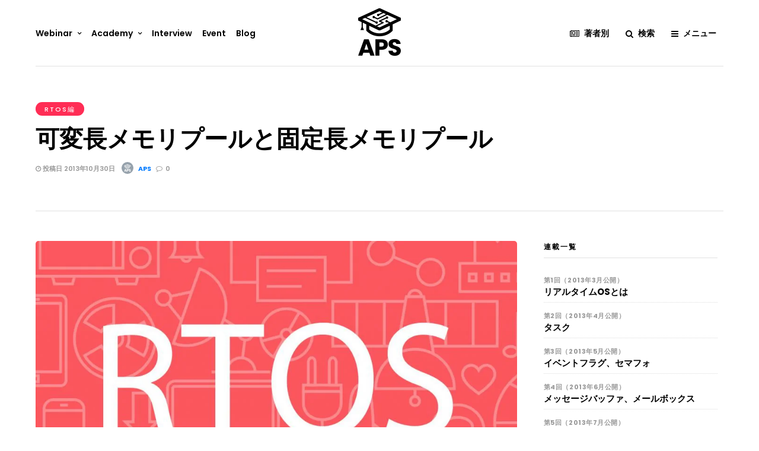

--- FILE ---
content_type: text/html; charset=UTF-8
request_url: https://www.aps-web.jp/academy/rtos/285/
body_size: 83327
content:
<!DOCTYPE html><html lang="ja" ><head><script data-cfasync="false" id="ao_optimized_gfonts_config">WebFontConfig={google:{families:["Poppins:300,400,500,600,700:latin,cyrillic-ext,greek-ext,cyrillic","Poppins:700,600,500,700,500,600,100,100italic,200,200italic,300,300italic,regular,italic,500,500italic,600,600italic,700,700italic,800,800italic,900,900italic"] },classes:false, events:false, timeout:1500};</script><link rel="profile" href="http://gmpg.org/xfn/11" /><link rel="pingback" href="https://www.aps-web.jp/wp-data/xmlrpc.php" /><meta name='robots' content='index, follow, max-image-preview:large, max-snippet:-1, max-video-preview:-1' /><title>可変長メモリプールと固定長メモリプール | APS｜組み込み業界専門メディア</title><meta name="description" content="可変長メモリプールは、任意のサイズのメモリブロックを管理するための機能です。固定長メモリプールは、固定サイズのメモリブロックを管理するための機能です。メモリブロックのサイズが固定である以外は、基本的に可変長メモリプールと同じ機能です。" /><link rel="canonical" href="https://www.aps-web.jp/academy/rtos/285/" /><meta property="og:locale" content="ja_JP" /><meta property="og:type" content="article" /><meta property="og:title" content="可変長メモリプールと固定長メモリプール | APS｜組み込み業界専門メディア" /><meta property="og:description" content="可変長メモリプールは、任意のサイズのメモリブロックを管理するための機能です。固定長メモリプールは、固定サイズのメモリブロックを管理するための機能です。メモリブロックのサイズが固定である以外は、基本的に可変長メモリプールと同じ機能です。" /><meta property="og:url" content="https://www.aps-web.jp/academy/rtos/285/" /><meta property="og:site_name" content="APS｜組み込み業界専門メディア" /><meta property="article:publisher" content="https://www.facebook.com/APSfan/" /><meta property="article:published_time" content="2013-10-29T23:28:01+00:00" /><meta property="article:modified_time" content="2020-11-02T01:28:30+00:00" /><meta property="og:image" content="https://www.aps-web.jp/wp-data/wp-content/uploads/2019/06/acd-rtos-01-main.jpg" /><meta property="og:image:width" content="1380" /><meta property="og:image:height" content="776" /><meta property="og:image:type" content="image/jpeg" /><meta name="author" content="APS" /><meta name="twitter:card" content="summary_large_image" /><meta name="twitter:image" content="https://www.aps-web.jp/wp-data/wp-content/uploads/2019/06/acd-rtos-01-main.jpg" /><meta name="twitter:creator" content="@APS_WEB" /><meta name="twitter:site" content="@APS_WEB" /><meta name="twitter:label1" content="執筆者" /><meta name="twitter:data1" content="APS" /><meta name="twitter:label2" content="推定読み取り時間" /><meta name="twitter:data2" content="7分" /><style media="all">@charset "UTF-8";.wp-block-archives{box-sizing:border-box}.wp-block-archives-dropdown label{display:block}.wp-block-avatar{line-height:0}.wp-block-avatar,.wp-block-avatar img{box-sizing:border-box}.wp-block-avatar.aligncenter{text-align:center}.wp-block-audio{box-sizing:border-box}.wp-block-audio figcaption{margin-bottom:1em;margin-top:.5em}.wp-block-audio audio{min-width:300px;width:100%}.wp-block-button__link{box-sizing:border-box;cursor:pointer;display:inline-block;text-align:center;word-break:break-word}.wp-block-button__link.aligncenter{text-align:center}.wp-block-button__link.alignright{text-align:right}:where(.wp-block-button__link){border-radius:9999px;box-shadow:none;padding:calc(.667em + 2px) calc(1.333em + 2px);text-decoration:none}.wp-block-button[style*=text-decoration] .wp-block-button__link{text-decoration:inherit}.wp-block-buttons>.wp-block-button.has-custom-width{max-width:none}.wp-block-buttons>.wp-block-button.has-custom-width .wp-block-button__link{width:100%}.wp-block-buttons>.wp-block-button.has-custom-font-size .wp-block-button__link{font-size:inherit}.wp-block-buttons>.wp-block-button.wp-block-button__width-25{width:calc(25% - var(--wp--style--block-gap, .5em)*.75)}.wp-block-buttons>.wp-block-button.wp-block-button__width-50{width:calc(50% - var(--wp--style--block-gap, .5em)*.5)}.wp-block-buttons>.wp-block-button.wp-block-button__width-75{width:calc(75% - var(--wp--style--block-gap, .5em)*.25)}.wp-block-buttons>.wp-block-button.wp-block-button__width-100{flex-basis:100%;width:100%}.wp-block-buttons.is-vertical>.wp-block-button.wp-block-button__width-25{width:25%}.wp-block-buttons.is-vertical>.wp-block-button.wp-block-button__width-50{width:50%}.wp-block-buttons.is-vertical>.wp-block-button.wp-block-button__width-75{width:75%}.wp-block-button.is-style-squared,.wp-block-button__link.wp-block-button.is-style-squared{border-radius:0}.wp-block-button.no-border-radius,.wp-block-button__link.no-border-radius{border-radius:0!important}.wp-block-button .wp-block-button__link.is-style-outline,.wp-block-button.is-style-outline>.wp-block-button__link{border:2px solid;padding:.667em 1.333em}.wp-block-button .wp-block-button__link.is-style-outline:not(.has-text-color),.wp-block-button.is-style-outline>.wp-block-button__link:not(.has-text-color){color:currentColor}.wp-block-button .wp-block-button__link.is-style-outline:not(.has-background),.wp-block-button.is-style-outline>.wp-block-button__link:not(.has-background){background-color:transparent;background-image:none}.wp-block-button .wp-block-button__link:where(.has-border-color){border-width:initial}.wp-block-button .wp-block-button__link:where([style*=border-top-color]){border-top-width:medium}.wp-block-button .wp-block-button__link:where([style*=border-right-color]){border-right-width:medium}.wp-block-button .wp-block-button__link:where([style*=border-bottom-color]){border-bottom-width:medium}.wp-block-button .wp-block-button__link:where([style*=border-left-color]){border-left-width:medium}.wp-block-button .wp-block-button__link:where([style*=border-style]){border-width:initial}.wp-block-button .wp-block-button__link:where([style*=border-top-style]){border-top-width:medium}.wp-block-button .wp-block-button__link:where([style*=border-right-style]){border-right-width:medium}.wp-block-button .wp-block-button__link:where([style*=border-bottom-style]){border-bottom-width:medium}.wp-block-button .wp-block-button__link:where([style*=border-left-style]){border-left-width:medium}.wp-block-buttons.is-vertical{flex-direction:column}.wp-block-buttons.is-vertical>.wp-block-button:last-child{margin-bottom:0}.wp-block-buttons>.wp-block-button{display:inline-block;margin:0}.wp-block-buttons.is-content-justification-left{justify-content:flex-start}.wp-block-buttons.is-content-justification-left.is-vertical{align-items:flex-start}.wp-block-buttons.is-content-justification-center{justify-content:center}.wp-block-buttons.is-content-justification-center.is-vertical{align-items:center}.wp-block-buttons.is-content-justification-right{justify-content:flex-end}.wp-block-buttons.is-content-justification-right.is-vertical{align-items:flex-end}.wp-block-buttons.is-content-justification-space-between{justify-content:space-between}.wp-block-buttons.aligncenter{text-align:center}.wp-block-buttons:not(.is-content-justification-space-between,.is-content-justification-right,.is-content-justification-left,.is-content-justification-center) .wp-block-button.aligncenter{margin-left:auto;margin-right:auto;width:100%}.wp-block-buttons[style*=text-decoration] .wp-block-button,.wp-block-buttons[style*=text-decoration] .wp-block-button__link{text-decoration:inherit}.wp-block-buttons.has-custom-font-size .wp-block-button__link{font-size:inherit}.wp-block-button.aligncenter,.wp-block-calendar{text-align:center}.wp-block-calendar td,.wp-block-calendar th{border:1px solid;padding:.25em}.wp-block-calendar th{font-weight:400}.wp-block-calendar caption{background-color:inherit}.wp-block-calendar table{border-collapse:collapse;width:100%}.wp-block-calendar table:where(:not(.has-text-color)){color:#40464d}.wp-block-calendar table:where(:not(.has-text-color)) td,.wp-block-calendar table:where(:not(.has-text-color)) th{border-color:#ddd}.wp-block-calendar table.has-background th{background-color:inherit}.wp-block-calendar table.has-text-color th{color:inherit}:where(.wp-block-calendar table:not(.has-background) th){background:#ddd}.wp-block-categories{box-sizing:border-box}.wp-block-categories.alignleft{margin-right:2em}.wp-block-categories.alignright{margin-left:2em}.wp-block-categories.wp-block-categories-dropdown.aligncenter{text-align:center}.wp-block-code{box-sizing:border-box}.wp-block-code code{display:block;font-family:inherit;overflow-wrap:break-word;white-space:pre-wrap}.wp-block-columns{align-items:normal!important;box-sizing:border-box;display:flex;flex-wrap:wrap!important}@media (min-width:782px){.wp-block-columns{flex-wrap:nowrap!important}}.wp-block-columns.are-vertically-aligned-top{align-items:flex-start}.wp-block-columns.are-vertically-aligned-center{align-items:center}.wp-block-columns.are-vertically-aligned-bottom{align-items:flex-end}@media (max-width:781px){.wp-block-columns:not(.is-not-stacked-on-mobile)>.wp-block-column{flex-basis:100%!important}}@media (min-width:782px){.wp-block-columns:not(.is-not-stacked-on-mobile)>.wp-block-column{flex-basis:0;flex-grow:1}.wp-block-columns:not(.is-not-stacked-on-mobile)>.wp-block-column[style*=flex-basis]{flex-grow:0}}.wp-block-columns.is-not-stacked-on-mobile{flex-wrap:nowrap!important}.wp-block-columns.is-not-stacked-on-mobile>.wp-block-column{flex-basis:0;flex-grow:1}.wp-block-columns.is-not-stacked-on-mobile>.wp-block-column[style*=flex-basis]{flex-grow:0}:where(.wp-block-columns){margin-bottom:1.75em}:where(.wp-block-columns.has-background){padding:1.25em 2.375em}.wp-block-column{flex-grow:1;min-width:0;overflow-wrap:break-word;word-break:break-word}.wp-block-column.is-vertically-aligned-top{align-self:flex-start}.wp-block-column.is-vertically-aligned-center{align-self:center}.wp-block-column.is-vertically-aligned-bottom{align-self:flex-end}.wp-block-column.is-vertically-aligned-stretch{align-self:stretch}.wp-block-column.is-vertically-aligned-bottom,.wp-block-column.is-vertically-aligned-center,.wp-block-column.is-vertically-aligned-top{width:100%}.wp-block-post-comments{box-sizing:border-box}.wp-block-post-comments .alignleft{float:left}.wp-block-post-comments .alignright{float:right}.wp-block-post-comments .navigation:after{clear:both;content:"";display:table}.wp-block-post-comments .commentlist{clear:both;list-style:none;margin:0;padding:0}.wp-block-post-comments .commentlist .comment{min-height:2.25em;padding-left:3.25em}.wp-block-post-comments .commentlist .comment p{font-size:1em;line-height:1.8;margin:1em 0}.wp-block-post-comments .commentlist .children{list-style:none;margin:0;padding:0}.wp-block-post-comments .comment-author{line-height:1.5}.wp-block-post-comments .comment-author .avatar{border-radius:1.5em;display:block;float:left;height:2.5em;margin-right:.75em;margin-top:.5em;width:2.5em}.wp-block-post-comments .comment-author cite{font-style:normal}.wp-block-post-comments .comment-meta{font-size:.875em;line-height:1.5}.wp-block-post-comments .comment-meta b{font-weight:400}.wp-block-post-comments .comment-meta .comment-awaiting-moderation{display:block;margin-bottom:1em;margin-top:1em}.wp-block-post-comments .comment-body .commentmetadata{font-size:.875em}.wp-block-post-comments .comment-form-author label,.wp-block-post-comments .comment-form-comment label,.wp-block-post-comments .comment-form-email label,.wp-block-post-comments .comment-form-url label{display:block;margin-bottom:.25em}.wp-block-post-comments .comment-form input:not([type=submit]):not([type=checkbox]),.wp-block-post-comments .comment-form textarea{box-sizing:border-box;display:block;width:100%}.wp-block-post-comments .comment-form-cookies-consent{display:flex;gap:.25em}.wp-block-post-comments .comment-form-cookies-consent #wp-comment-cookies-consent{margin-top:.35em}.wp-block-post-comments .comment-reply-title{margin-bottom:0}.wp-block-post-comments .comment-reply-title :where(small){font-size:var(--wp--preset--font-size--medium,smaller);margin-left:.5em}.wp-block-post-comments .reply{font-size:.875em;margin-bottom:1.4em}.wp-block-post-comments input:not([type=submit]),.wp-block-post-comments textarea{border:1px solid #949494;font-family:inherit;font-size:1em}.wp-block-post-comments input:not([type=submit]):not([type=checkbox]),.wp-block-post-comments textarea{padding:calc(.667em + 2px)}:where(.wp-block-post-comments input[type=submit]){border:none}.wp-block-comments-pagination>.wp-block-comments-pagination-next,.wp-block-comments-pagination>.wp-block-comments-pagination-numbers,.wp-block-comments-pagination>.wp-block-comments-pagination-previous{margin-bottom:.5em;margin-right:.5em}.wp-block-comments-pagination>.wp-block-comments-pagination-next:last-child,.wp-block-comments-pagination>.wp-block-comments-pagination-numbers:last-child,.wp-block-comments-pagination>.wp-block-comments-pagination-previous:last-child{margin-right:0}.wp-block-comments-pagination .wp-block-comments-pagination-previous-arrow{display:inline-block;margin-right:1ch}.wp-block-comments-pagination .wp-block-comments-pagination-previous-arrow:not(.is-arrow-chevron){transform:scaleX(1)}.wp-block-comments-pagination .wp-block-comments-pagination-next-arrow{display:inline-block;margin-left:1ch}.wp-block-comments-pagination .wp-block-comments-pagination-next-arrow:not(.is-arrow-chevron){transform:scaleX(1)}.wp-block-comments-pagination.aligncenter{justify-content:center}.wp-block-comment-template{box-sizing:border-box;list-style:none;margin-bottom:0;max-width:100%;padding:0}.wp-block-comment-template li{clear:both}.wp-block-comment-template ol{list-style:none;margin-bottom:0;max-width:100%;padding-left:2rem}.wp-block-comment-template.alignleft{float:left}.wp-block-comment-template.aligncenter{margin-left:auto;margin-right:auto;width:-moz-fit-content;width:fit-content}.wp-block-comment-template.alignright{float:right}.wp-block-cover,.wp-block-cover-image{align-items:center;background-position:50%;box-sizing:border-box;display:flex;justify-content:center;min-height:430px;overflow:hidden;overflow:clip;padding:1em;position:relative}.wp-block-cover .has-background-dim:not([class*=-background-color]),.wp-block-cover-image .has-background-dim:not([class*=-background-color]),.wp-block-cover-image.has-background-dim:not([class*=-background-color]),.wp-block-cover.has-background-dim:not([class*=-background-color]){background-color:#000}.wp-block-cover .has-background-dim.has-background-gradient,.wp-block-cover-image .has-background-dim.has-background-gradient{background-color:transparent}.wp-block-cover-image.has-background-dim:before,.wp-block-cover.has-background-dim:before{background-color:inherit;content:""}.wp-block-cover .wp-block-cover__background,.wp-block-cover .wp-block-cover__gradient-background,.wp-block-cover-image .wp-block-cover__background,.wp-block-cover-image .wp-block-cover__gradient-background,.wp-block-cover-image.has-background-dim:not(.has-background-gradient):before,.wp-block-cover.has-background-dim:not(.has-background-gradient):before{bottom:0;left:0;opacity:.5;position:absolute;right:0;top:0;z-index:1}.wp-block-cover-image.has-background-dim.has-background-dim-10 .wp-block-cover__background,.wp-block-cover-image.has-background-dim.has-background-dim-10 .wp-block-cover__gradient-background,.wp-block-cover-image.has-background-dim.has-background-dim-10:not(.has-background-gradient):before,.wp-block-cover.has-background-dim.has-background-dim-10 .wp-block-cover__background,.wp-block-cover.has-background-dim.has-background-dim-10 .wp-block-cover__gradient-background,.wp-block-cover.has-background-dim.has-background-dim-10:not(.has-background-gradient):before{opacity:.1}.wp-block-cover-image.has-background-dim.has-background-dim-20 .wp-block-cover__background,.wp-block-cover-image.has-background-dim.has-background-dim-20 .wp-block-cover__gradient-background,.wp-block-cover-image.has-background-dim.has-background-dim-20:not(.has-background-gradient):before,.wp-block-cover.has-background-dim.has-background-dim-20 .wp-block-cover__background,.wp-block-cover.has-background-dim.has-background-dim-20 .wp-block-cover__gradient-background,.wp-block-cover.has-background-dim.has-background-dim-20:not(.has-background-gradient):before{opacity:.2}.wp-block-cover-image.has-background-dim.has-background-dim-30 .wp-block-cover__background,.wp-block-cover-image.has-background-dim.has-background-dim-30 .wp-block-cover__gradient-background,.wp-block-cover-image.has-background-dim.has-background-dim-30:not(.has-background-gradient):before,.wp-block-cover.has-background-dim.has-background-dim-30 .wp-block-cover__background,.wp-block-cover.has-background-dim.has-background-dim-30 .wp-block-cover__gradient-background,.wp-block-cover.has-background-dim.has-background-dim-30:not(.has-background-gradient):before{opacity:.3}.wp-block-cover-image.has-background-dim.has-background-dim-40 .wp-block-cover__background,.wp-block-cover-image.has-background-dim.has-background-dim-40 .wp-block-cover__gradient-background,.wp-block-cover-image.has-background-dim.has-background-dim-40:not(.has-background-gradient):before,.wp-block-cover.has-background-dim.has-background-dim-40 .wp-block-cover__background,.wp-block-cover.has-background-dim.has-background-dim-40 .wp-block-cover__gradient-background,.wp-block-cover.has-background-dim.has-background-dim-40:not(.has-background-gradient):before{opacity:.4}.wp-block-cover-image.has-background-dim.has-background-dim-50 .wp-block-cover__background,.wp-block-cover-image.has-background-dim.has-background-dim-50 .wp-block-cover__gradient-background,.wp-block-cover-image.has-background-dim.has-background-dim-50:not(.has-background-gradient):before,.wp-block-cover.has-background-dim.has-background-dim-50 .wp-block-cover__background,.wp-block-cover.has-background-dim.has-background-dim-50 .wp-block-cover__gradient-background,.wp-block-cover.has-background-dim.has-background-dim-50:not(.has-background-gradient):before{opacity:.5}.wp-block-cover-image.has-background-dim.has-background-dim-60 .wp-block-cover__background,.wp-block-cover-image.has-background-dim.has-background-dim-60 .wp-block-cover__gradient-background,.wp-block-cover-image.has-background-dim.has-background-dim-60:not(.has-background-gradient):before,.wp-block-cover.has-background-dim.has-background-dim-60 .wp-block-cover__background,.wp-block-cover.has-background-dim.has-background-dim-60 .wp-block-cover__gradient-background,.wp-block-cover.has-background-dim.has-background-dim-60:not(.has-background-gradient):before{opacity:.6}.wp-block-cover-image.has-background-dim.has-background-dim-70 .wp-block-cover__background,.wp-block-cover-image.has-background-dim.has-background-dim-70 .wp-block-cover__gradient-background,.wp-block-cover-image.has-background-dim.has-background-dim-70:not(.has-background-gradient):before,.wp-block-cover.has-background-dim.has-background-dim-70 .wp-block-cover__background,.wp-block-cover.has-background-dim.has-background-dim-70 .wp-block-cover__gradient-background,.wp-block-cover.has-background-dim.has-background-dim-70:not(.has-background-gradient):before{opacity:.7}.wp-block-cover-image.has-background-dim.has-background-dim-80 .wp-block-cover__background,.wp-block-cover-image.has-background-dim.has-background-dim-80 .wp-block-cover__gradient-background,.wp-block-cover-image.has-background-dim.has-background-dim-80:not(.has-background-gradient):before,.wp-block-cover.has-background-dim.has-background-dim-80 .wp-block-cover__background,.wp-block-cover.has-background-dim.has-background-dim-80 .wp-block-cover__gradient-background,.wp-block-cover.has-background-dim.has-background-dim-80:not(.has-background-gradient):before{opacity:.8}.wp-block-cover-image.has-background-dim.has-background-dim-90 .wp-block-cover__background,.wp-block-cover-image.has-background-dim.has-background-dim-90 .wp-block-cover__gradient-background,.wp-block-cover-image.has-background-dim.has-background-dim-90:not(.has-background-gradient):before,.wp-block-cover.has-background-dim.has-background-dim-90 .wp-block-cover__background,.wp-block-cover.has-background-dim.has-background-dim-90 .wp-block-cover__gradient-background,.wp-block-cover.has-background-dim.has-background-dim-90:not(.has-background-gradient):before{opacity:.9}.wp-block-cover-image.has-background-dim.has-background-dim-100 .wp-block-cover__background,.wp-block-cover-image.has-background-dim.has-background-dim-100 .wp-block-cover__gradient-background,.wp-block-cover-image.has-background-dim.has-background-dim-100:not(.has-background-gradient):before,.wp-block-cover.has-background-dim.has-background-dim-100 .wp-block-cover__background,.wp-block-cover.has-background-dim.has-background-dim-100 .wp-block-cover__gradient-background,.wp-block-cover.has-background-dim.has-background-dim-100:not(.has-background-gradient):before{opacity:1}.wp-block-cover .wp-block-cover__background.has-background-dim.has-background-dim-0,.wp-block-cover .wp-block-cover__gradient-background.has-background-dim.has-background-dim-0,.wp-block-cover-image .wp-block-cover__background.has-background-dim.has-background-dim-0,.wp-block-cover-image .wp-block-cover__gradient-background.has-background-dim.has-background-dim-0{opacity:0}.wp-block-cover .wp-block-cover__background.has-background-dim.has-background-dim-10,.wp-block-cover .wp-block-cover__gradient-background.has-background-dim.has-background-dim-10,.wp-block-cover-image .wp-block-cover__background.has-background-dim.has-background-dim-10,.wp-block-cover-image .wp-block-cover__gradient-background.has-background-dim.has-background-dim-10{opacity:.1}.wp-block-cover .wp-block-cover__background.has-background-dim.has-background-dim-20,.wp-block-cover .wp-block-cover__gradient-background.has-background-dim.has-background-dim-20,.wp-block-cover-image .wp-block-cover__background.has-background-dim.has-background-dim-20,.wp-block-cover-image .wp-block-cover__gradient-background.has-background-dim.has-background-dim-20{opacity:.2}.wp-block-cover .wp-block-cover__background.has-background-dim.has-background-dim-30,.wp-block-cover .wp-block-cover__gradient-background.has-background-dim.has-background-dim-30,.wp-block-cover-image .wp-block-cover__background.has-background-dim.has-background-dim-30,.wp-block-cover-image .wp-block-cover__gradient-background.has-background-dim.has-background-dim-30{opacity:.3}.wp-block-cover .wp-block-cover__background.has-background-dim.has-background-dim-40,.wp-block-cover .wp-block-cover__gradient-background.has-background-dim.has-background-dim-40,.wp-block-cover-image .wp-block-cover__background.has-background-dim.has-background-dim-40,.wp-block-cover-image .wp-block-cover__gradient-background.has-background-dim.has-background-dim-40{opacity:.4}.wp-block-cover .wp-block-cover__background.has-background-dim.has-background-dim-50,.wp-block-cover .wp-block-cover__gradient-background.has-background-dim.has-background-dim-50,.wp-block-cover-image .wp-block-cover__background.has-background-dim.has-background-dim-50,.wp-block-cover-image .wp-block-cover__gradient-background.has-background-dim.has-background-dim-50{opacity:.5}.wp-block-cover .wp-block-cover__background.has-background-dim.has-background-dim-60,.wp-block-cover .wp-block-cover__gradient-background.has-background-dim.has-background-dim-60,.wp-block-cover-image .wp-block-cover__background.has-background-dim.has-background-dim-60,.wp-block-cover-image .wp-block-cover__gradient-background.has-background-dim.has-background-dim-60{opacity:.6}.wp-block-cover .wp-block-cover__background.has-background-dim.has-background-dim-70,.wp-block-cover .wp-block-cover__gradient-background.has-background-dim.has-background-dim-70,.wp-block-cover-image .wp-block-cover__background.has-background-dim.has-background-dim-70,.wp-block-cover-image .wp-block-cover__gradient-background.has-background-dim.has-background-dim-70{opacity:.7}.wp-block-cover .wp-block-cover__background.has-background-dim.has-background-dim-80,.wp-block-cover .wp-block-cover__gradient-background.has-background-dim.has-background-dim-80,.wp-block-cover-image .wp-block-cover__background.has-background-dim.has-background-dim-80,.wp-block-cover-image .wp-block-cover__gradient-background.has-background-dim.has-background-dim-80{opacity:.8}.wp-block-cover .wp-block-cover__background.has-background-dim.has-background-dim-90,.wp-block-cover .wp-block-cover__gradient-background.has-background-dim.has-background-dim-90,.wp-block-cover-image .wp-block-cover__background.has-background-dim.has-background-dim-90,.wp-block-cover-image .wp-block-cover__gradient-background.has-background-dim.has-background-dim-90{opacity:.9}.wp-block-cover .wp-block-cover__background.has-background-dim.has-background-dim-100,.wp-block-cover .wp-block-cover__gradient-background.has-background-dim.has-background-dim-100,.wp-block-cover-image .wp-block-cover__background.has-background-dim.has-background-dim-100,.wp-block-cover-image .wp-block-cover__gradient-background.has-background-dim.has-background-dim-100{opacity:1}.wp-block-cover-image.alignleft,.wp-block-cover-image.alignright,.wp-block-cover.alignleft,.wp-block-cover.alignright{max-width:420px;width:100%}.wp-block-cover-image:after,.wp-block-cover:after{content:"";display:block;font-size:0;min-height:inherit}@supports (position:sticky){.wp-block-cover-image:after,.wp-block-cover:after{content:none}}.wp-block-cover-image.aligncenter,.wp-block-cover-image.alignleft,.wp-block-cover-image.alignright,.wp-block-cover.aligncenter,.wp-block-cover.alignleft,.wp-block-cover.alignright{display:flex}.wp-block-cover .wp-block-cover__inner-container,.wp-block-cover-image .wp-block-cover__inner-container{color:inherit;width:100%;z-index:1}.wp-block-cover h1:where(:not(.has-text-color)),.wp-block-cover h2:where(:not(.has-text-color)),.wp-block-cover h3:where(:not(.has-text-color)),.wp-block-cover h4:where(:not(.has-text-color)),.wp-block-cover h5:where(:not(.has-text-color)),.wp-block-cover h6:where(:not(.has-text-color)),.wp-block-cover p:where(:not(.has-text-color)),.wp-block-cover-image h1:where(:not(.has-text-color)),.wp-block-cover-image h2:where(:not(.has-text-color)),.wp-block-cover-image h3:where(:not(.has-text-color)),.wp-block-cover-image h4:where(:not(.has-text-color)),.wp-block-cover-image h5:where(:not(.has-text-color)),.wp-block-cover-image h6:where(:not(.has-text-color)),.wp-block-cover-image p:where(:not(.has-text-color)){color:inherit}.wp-block-cover-image.is-position-top-left,.wp-block-cover.is-position-top-left{align-items:flex-start;justify-content:flex-start}.wp-block-cover-image.is-position-top-center,.wp-block-cover.is-position-top-center{align-items:flex-start;justify-content:center}.wp-block-cover-image.is-position-top-right,.wp-block-cover.is-position-top-right{align-items:flex-start;justify-content:flex-end}.wp-block-cover-image.is-position-center-left,.wp-block-cover.is-position-center-left{align-items:center;justify-content:flex-start}.wp-block-cover-image.is-position-center-center,.wp-block-cover.is-position-center-center{align-items:center;justify-content:center}.wp-block-cover-image.is-position-center-right,.wp-block-cover.is-position-center-right{align-items:center;justify-content:flex-end}.wp-block-cover-image.is-position-bottom-left,.wp-block-cover.is-position-bottom-left{align-items:flex-end;justify-content:flex-start}.wp-block-cover-image.is-position-bottom-center,.wp-block-cover.is-position-bottom-center{align-items:flex-end;justify-content:center}.wp-block-cover-image.is-position-bottom-right,.wp-block-cover.is-position-bottom-right{align-items:flex-end;justify-content:flex-end}.wp-block-cover-image.has-custom-content-position.has-custom-content-position .wp-block-cover__inner-container,.wp-block-cover.has-custom-content-position.has-custom-content-position .wp-block-cover__inner-container{margin:0}.wp-block-cover-image.has-custom-content-position.has-custom-content-position.is-position-bottom-left .wp-block-cover__inner-container,.wp-block-cover-image.has-custom-content-position.has-custom-content-position.is-position-bottom-right .wp-block-cover__inner-container,.wp-block-cover-image.has-custom-content-position.has-custom-content-position.is-position-center-left .wp-block-cover__inner-container,.wp-block-cover-image.has-custom-content-position.has-custom-content-position.is-position-center-right .wp-block-cover__inner-container,.wp-block-cover-image.has-custom-content-position.has-custom-content-position.is-position-top-left .wp-block-cover__inner-container,.wp-block-cover-image.has-custom-content-position.has-custom-content-position.is-position-top-right .wp-block-cover__inner-container,.wp-block-cover.has-custom-content-position.has-custom-content-position.is-position-bottom-left .wp-block-cover__inner-container,.wp-block-cover.has-custom-content-position.has-custom-content-position.is-position-bottom-right .wp-block-cover__inner-container,.wp-block-cover.has-custom-content-position.has-custom-content-position.is-position-center-left .wp-block-cover__inner-container,.wp-block-cover.has-custom-content-position.has-custom-content-position.is-position-center-right .wp-block-cover__inner-container,.wp-block-cover.has-custom-content-position.has-custom-content-position.is-position-top-left .wp-block-cover__inner-container,.wp-block-cover.has-custom-content-position.has-custom-content-position.is-position-top-right .wp-block-cover__inner-container{margin:0;width:auto}.wp-block-cover .wp-block-cover__image-background,.wp-block-cover video.wp-block-cover__video-background,.wp-block-cover-image .wp-block-cover__image-background,.wp-block-cover-image video.wp-block-cover__video-background{border:none;bottom:0;box-shadow:none;height:100%;left:0;margin:0;max-height:none;max-width:none;object-fit:cover;outline:none;padding:0;position:absolute;right:0;top:0;width:100%}.wp-block-cover-image.has-parallax,.wp-block-cover.has-parallax,.wp-block-cover__image-background.has-parallax,video.wp-block-cover__video-background.has-parallax{background-attachment:fixed;background-repeat:no-repeat;background-size:cover}@supports (-webkit-touch-callout:inherit){.wp-block-cover-image.has-parallax,.wp-block-cover.has-parallax,.wp-block-cover__image-background.has-parallax,video.wp-block-cover__video-background.has-parallax{background-attachment:scroll}}@media (prefers-reduced-motion:reduce){.wp-block-cover-image.has-parallax,.wp-block-cover.has-parallax,.wp-block-cover__image-background.has-parallax,video.wp-block-cover__video-background.has-parallax{background-attachment:scroll}}.wp-block-cover-image.is-repeated,.wp-block-cover.is-repeated,.wp-block-cover__image-background.is-repeated,video.wp-block-cover__video-background.is-repeated{background-repeat:repeat;background-size:auto}.wp-block-cover__image-background,.wp-block-cover__video-background{z-index:0}.wp-block-cover-image-text,.wp-block-cover-image-text a,.wp-block-cover-image-text a:active,.wp-block-cover-image-text a:focus,.wp-block-cover-image-text a:hover,.wp-block-cover-text,.wp-block-cover-text a,.wp-block-cover-text a:active,.wp-block-cover-text a:focus,.wp-block-cover-text a:hover,section.wp-block-cover-image h2,section.wp-block-cover-image h2 a,section.wp-block-cover-image h2 a:active,section.wp-block-cover-image h2 a:focus,section.wp-block-cover-image h2 a:hover{color:#fff}.wp-block-cover-image .wp-block-cover.has-left-content{justify-content:flex-start}.wp-block-cover-image .wp-block-cover.has-right-content{justify-content:flex-end}.wp-block-cover-image.has-left-content .wp-block-cover-image-text,.wp-block-cover.has-left-content .wp-block-cover-text,section.wp-block-cover-image.has-left-content>h2{margin-left:0;text-align:left}.wp-block-cover-image.has-right-content .wp-block-cover-image-text,.wp-block-cover.has-right-content .wp-block-cover-text,section.wp-block-cover-image.has-right-content>h2{margin-right:0;text-align:right}.wp-block-cover .wp-block-cover-text,.wp-block-cover-image .wp-block-cover-image-text,section.wp-block-cover-image>h2{font-size:2em;line-height:1.25;margin-bottom:0;max-width:840px;padding:.44em;text-align:center;z-index:1}:where(.wp-block-cover-image:not(.has-text-color)),:where(.wp-block-cover:not(.has-text-color)){color:#fff}:where(.wp-block-cover-image.is-light:not(.has-text-color)),:where(.wp-block-cover.is-light:not(.has-text-color)){color:#000}.wp-block-details{box-sizing:border-box;overflow:hidden}.wp-block-details summary{cursor:pointer}.wp-block-embed.alignleft,.wp-block-embed.alignright,.wp-block[data-align=left]>[data-type="core/embed"],.wp-block[data-align=right]>[data-type="core/embed"]{max-width:360px;width:100%}.wp-block-embed.alignleft .wp-block-embed__wrapper,.wp-block-embed.alignright .wp-block-embed__wrapper,.wp-block[data-align=left]>[data-type="core/embed"] .wp-block-embed__wrapper,.wp-block[data-align=right]>[data-type="core/embed"] .wp-block-embed__wrapper{min-width:280px}.wp-block-cover .wp-block-embed{min-height:240px;min-width:320px}.wp-block-embed{overflow-wrap:break-word}.wp-block-embed figcaption{margin-bottom:1em;margin-top:.5em}.wp-block-embed iframe{max-width:100%}.wp-block-embed__wrapper{position:relative}.wp-embed-responsive .wp-has-aspect-ratio .wp-block-embed__wrapper:before{content:"";display:block;padding-top:50%}.wp-embed-responsive .wp-has-aspect-ratio iframe{bottom:0;height:100%;left:0;position:absolute;right:0;top:0;width:100%}.wp-embed-responsive .wp-embed-aspect-21-9 .wp-block-embed__wrapper:before{padding-top:42.85%}.wp-embed-responsive .wp-embed-aspect-18-9 .wp-block-embed__wrapper:before{padding-top:50%}.wp-embed-responsive .wp-embed-aspect-16-9 .wp-block-embed__wrapper:before{padding-top:56.25%}.wp-embed-responsive .wp-embed-aspect-4-3 .wp-block-embed__wrapper:before{padding-top:75%}.wp-embed-responsive .wp-embed-aspect-1-1 .wp-block-embed__wrapper:before{padding-top:100%}.wp-embed-responsive .wp-embed-aspect-9-16 .wp-block-embed__wrapper:before{padding-top:177.77%}.wp-embed-responsive .wp-embed-aspect-1-2 .wp-block-embed__wrapper:before{padding-top:200%}.wp-block-file{box-sizing:border-box}.wp-block-file:not(.wp-element-button){font-size:.8em}.wp-block-file.aligncenter{text-align:center}.wp-block-file.alignright{text-align:right}.wp-block-file *+.wp-block-file__button{margin-left:.75em}:where(.wp-block-file){margin-bottom:1.5em}.wp-block-file__embed{margin-bottom:1em}:where(.wp-block-file__button){border-radius:2em;display:inline-block;padding:.5em 1em}:where(.wp-block-file__button):is(a):active,:where(.wp-block-file__button):is(a):focus,:where(.wp-block-file__button):is(a):hover,:where(.wp-block-file__button):is(a):visited{box-shadow:none;color:#fff;opacity:.85;text-decoration:none}.blocks-gallery-grid:not(.has-nested-images),.wp-block-gallery:not(.has-nested-images){display:flex;flex-wrap:wrap;list-style-type:none;margin:0;padding:0}.blocks-gallery-grid:not(.has-nested-images) .blocks-gallery-image,.blocks-gallery-grid:not(.has-nested-images) .blocks-gallery-item,.wp-block-gallery:not(.has-nested-images) .blocks-gallery-image,.wp-block-gallery:not(.has-nested-images) .blocks-gallery-item{display:flex;flex-direction:column;flex-grow:1;justify-content:center;margin:0 1em 1em 0;position:relative;width:calc(50% - 1em)}.blocks-gallery-grid:not(.has-nested-images) .blocks-gallery-image:nth-of-type(2n),.blocks-gallery-grid:not(.has-nested-images) .blocks-gallery-item:nth-of-type(2n),.wp-block-gallery:not(.has-nested-images) .blocks-gallery-image:nth-of-type(2n),.wp-block-gallery:not(.has-nested-images) .blocks-gallery-item:nth-of-type(2n){margin-right:0}.blocks-gallery-grid:not(.has-nested-images) .blocks-gallery-image figure,.blocks-gallery-grid:not(.has-nested-images) .blocks-gallery-item figure,.wp-block-gallery:not(.has-nested-images) .blocks-gallery-image figure,.wp-block-gallery:not(.has-nested-images) .blocks-gallery-item figure{align-items:flex-end;display:flex;height:100%;justify-content:flex-start;margin:0}.blocks-gallery-grid:not(.has-nested-images) .blocks-gallery-image img,.blocks-gallery-grid:not(.has-nested-images) .blocks-gallery-item img,.wp-block-gallery:not(.has-nested-images) .blocks-gallery-image img,.wp-block-gallery:not(.has-nested-images) .blocks-gallery-item img{display:block;height:auto;max-width:100%;width:auto}.blocks-gallery-grid:not(.has-nested-images) .blocks-gallery-image figcaption,.blocks-gallery-grid:not(.has-nested-images) .blocks-gallery-item figcaption,.wp-block-gallery:not(.has-nested-images) .blocks-gallery-image figcaption,.wp-block-gallery:not(.has-nested-images) .blocks-gallery-item figcaption{background:linear-gradient(0deg,rgba(0,0,0,.7),rgba(0,0,0,.3) 70%,transparent);bottom:0;box-sizing:border-box;color:#fff;font-size:.8em;margin:0;max-height:100%;overflow:auto;padding:3em .77em .7em;position:absolute;text-align:center;width:100%;z-index:2}.blocks-gallery-grid:not(.has-nested-images) .blocks-gallery-image figcaption img,.blocks-gallery-grid:not(.has-nested-images) .blocks-gallery-item figcaption img,.wp-block-gallery:not(.has-nested-images) .blocks-gallery-image figcaption img,.wp-block-gallery:not(.has-nested-images) .blocks-gallery-item figcaption img{display:inline}.blocks-gallery-grid:not(.has-nested-images) figcaption,.wp-block-gallery:not(.has-nested-images) figcaption{flex-grow:1}.blocks-gallery-grid:not(.has-nested-images).is-cropped .blocks-gallery-image a,.blocks-gallery-grid:not(.has-nested-images).is-cropped .blocks-gallery-image img,.blocks-gallery-grid:not(.has-nested-images).is-cropped .blocks-gallery-item a,.blocks-gallery-grid:not(.has-nested-images).is-cropped .blocks-gallery-item img,.wp-block-gallery:not(.has-nested-images).is-cropped .blocks-gallery-image a,.wp-block-gallery:not(.has-nested-images).is-cropped .blocks-gallery-image img,.wp-block-gallery:not(.has-nested-images).is-cropped .blocks-gallery-item a,.wp-block-gallery:not(.has-nested-images).is-cropped .blocks-gallery-item img{flex:1;height:100%;object-fit:cover;width:100%}.blocks-gallery-grid:not(.has-nested-images).columns-1 .blocks-gallery-image,.blocks-gallery-grid:not(.has-nested-images).columns-1 .blocks-gallery-item,.wp-block-gallery:not(.has-nested-images).columns-1 .blocks-gallery-image,.wp-block-gallery:not(.has-nested-images).columns-1 .blocks-gallery-item{margin-right:0;width:100%}@media (min-width:600px){.blocks-gallery-grid:not(.has-nested-images).columns-3 .blocks-gallery-image,.blocks-gallery-grid:not(.has-nested-images).columns-3 .blocks-gallery-item,.wp-block-gallery:not(.has-nested-images).columns-3 .blocks-gallery-image,.wp-block-gallery:not(.has-nested-images).columns-3 .blocks-gallery-item{margin-right:1em;width:calc(33.33333% - .66667em)}.blocks-gallery-grid:not(.has-nested-images).columns-4 .blocks-gallery-image,.blocks-gallery-grid:not(.has-nested-images).columns-4 .blocks-gallery-item,.wp-block-gallery:not(.has-nested-images).columns-4 .blocks-gallery-image,.wp-block-gallery:not(.has-nested-images).columns-4 .blocks-gallery-item{margin-right:1em;width:calc(25% - .75em)}.blocks-gallery-grid:not(.has-nested-images).columns-5 .blocks-gallery-image,.blocks-gallery-grid:not(.has-nested-images).columns-5 .blocks-gallery-item,.wp-block-gallery:not(.has-nested-images).columns-5 .blocks-gallery-image,.wp-block-gallery:not(.has-nested-images).columns-5 .blocks-gallery-item{margin-right:1em;width:calc(20% - .8em)}.blocks-gallery-grid:not(.has-nested-images).columns-6 .blocks-gallery-image,.blocks-gallery-grid:not(.has-nested-images).columns-6 .blocks-gallery-item,.wp-block-gallery:not(.has-nested-images).columns-6 .blocks-gallery-image,.wp-block-gallery:not(.has-nested-images).columns-6 .blocks-gallery-item{margin-right:1em;width:calc(16.66667% - .83333em)}.blocks-gallery-grid:not(.has-nested-images).columns-7 .blocks-gallery-image,.blocks-gallery-grid:not(.has-nested-images).columns-7 .blocks-gallery-item,.wp-block-gallery:not(.has-nested-images).columns-7 .blocks-gallery-image,.wp-block-gallery:not(.has-nested-images).columns-7 .blocks-gallery-item{margin-right:1em;width:calc(14.28571% - .85714em)}.blocks-gallery-grid:not(.has-nested-images).columns-8 .blocks-gallery-image,.blocks-gallery-grid:not(.has-nested-images).columns-8 .blocks-gallery-item,.wp-block-gallery:not(.has-nested-images).columns-8 .blocks-gallery-image,.wp-block-gallery:not(.has-nested-images).columns-8 .blocks-gallery-item{margin-right:1em;width:calc(12.5% - .875em)}.blocks-gallery-grid:not(.has-nested-images).columns-1 .blocks-gallery-image:nth-of-type(1n),.blocks-gallery-grid:not(.has-nested-images).columns-1 .blocks-gallery-item:nth-of-type(1n),.blocks-gallery-grid:not(.has-nested-images).columns-2 .blocks-gallery-image:nth-of-type(2n),.blocks-gallery-grid:not(.has-nested-images).columns-2 .blocks-gallery-item:nth-of-type(2n),.blocks-gallery-grid:not(.has-nested-images).columns-3 .blocks-gallery-image:nth-of-type(3n),.blocks-gallery-grid:not(.has-nested-images).columns-3 .blocks-gallery-item:nth-of-type(3n),.blocks-gallery-grid:not(.has-nested-images).columns-4 .blocks-gallery-image:nth-of-type(4n),.blocks-gallery-grid:not(.has-nested-images).columns-4 .blocks-gallery-item:nth-of-type(4n),.blocks-gallery-grid:not(.has-nested-images).columns-5 .blocks-gallery-image:nth-of-type(5n),.blocks-gallery-grid:not(.has-nested-images).columns-5 .blocks-gallery-item:nth-of-type(5n),.blocks-gallery-grid:not(.has-nested-images).columns-6 .blocks-gallery-image:nth-of-type(6n),.blocks-gallery-grid:not(.has-nested-images).columns-6 .blocks-gallery-item:nth-of-type(6n),.blocks-gallery-grid:not(.has-nested-images).columns-7 .blocks-gallery-image:nth-of-type(7n),.blocks-gallery-grid:not(.has-nested-images).columns-7 .blocks-gallery-item:nth-of-type(7n),.blocks-gallery-grid:not(.has-nested-images).columns-8 .blocks-gallery-image:nth-of-type(8n),.blocks-gallery-grid:not(.has-nested-images).columns-8 .blocks-gallery-item:nth-of-type(8n),.wp-block-gallery:not(.has-nested-images).columns-1 .blocks-gallery-image:nth-of-type(1n),.wp-block-gallery:not(.has-nested-images).columns-1 .blocks-gallery-item:nth-of-type(1n),.wp-block-gallery:not(.has-nested-images).columns-2 .blocks-gallery-image:nth-of-type(2n),.wp-block-gallery:not(.has-nested-images).columns-2 .blocks-gallery-item:nth-of-type(2n),.wp-block-gallery:not(.has-nested-images).columns-3 .blocks-gallery-image:nth-of-type(3n),.wp-block-gallery:not(.has-nested-images).columns-3 .blocks-gallery-item:nth-of-type(3n),.wp-block-gallery:not(.has-nested-images).columns-4 .blocks-gallery-image:nth-of-type(4n),.wp-block-gallery:not(.has-nested-images).columns-4 .blocks-gallery-item:nth-of-type(4n),.wp-block-gallery:not(.has-nested-images).columns-5 .blocks-gallery-image:nth-of-type(5n),.wp-block-gallery:not(.has-nested-images).columns-5 .blocks-gallery-item:nth-of-type(5n),.wp-block-gallery:not(.has-nested-images).columns-6 .blocks-gallery-image:nth-of-type(6n),.wp-block-gallery:not(.has-nested-images).columns-6 .blocks-gallery-item:nth-of-type(6n),.wp-block-gallery:not(.has-nested-images).columns-7 .blocks-gallery-image:nth-of-type(7n),.wp-block-gallery:not(.has-nested-images).columns-7 .blocks-gallery-item:nth-of-type(7n),.wp-block-gallery:not(.has-nested-images).columns-8 .blocks-gallery-image:nth-of-type(8n),.wp-block-gallery:not(.has-nested-images).columns-8 .blocks-gallery-item:nth-of-type(8n){margin-right:0}}.blocks-gallery-grid:not(.has-nested-images) .blocks-gallery-image:last-child,.blocks-gallery-grid:not(.has-nested-images) .blocks-gallery-item:last-child,.wp-block-gallery:not(.has-nested-images) .blocks-gallery-image:last-child,.wp-block-gallery:not(.has-nested-images) .blocks-gallery-item:last-child{margin-right:0}.blocks-gallery-grid:not(.has-nested-images).alignleft,.blocks-gallery-grid:not(.has-nested-images).alignright,.wp-block-gallery:not(.has-nested-images).alignleft,.wp-block-gallery:not(.has-nested-images).alignright{max-width:420px;width:100%}.blocks-gallery-grid:not(.has-nested-images).aligncenter .blocks-gallery-item figure,.wp-block-gallery:not(.has-nested-images).aligncenter .blocks-gallery-item figure{justify-content:center}.wp-block-gallery:not(.is-cropped) .blocks-gallery-item{align-self:flex-start}figure.wp-block-gallery.has-nested-images{align-items:normal}.wp-block-gallery.has-nested-images figure.wp-block-image:not(#individual-image){margin:0;width:calc(50% - var(--wp--style--unstable-gallery-gap, 16px)/2)}.wp-block-gallery.has-nested-images figure.wp-block-image{box-sizing:border-box;display:flex;flex-direction:column;flex-grow:1;justify-content:center;max-width:100%;position:relative}.wp-block-gallery.has-nested-images figure.wp-block-image>a,.wp-block-gallery.has-nested-images figure.wp-block-image>div{flex-direction:column;flex-grow:1;margin:0}.wp-block-gallery.has-nested-images figure.wp-block-image img{display:block;height:auto;max-width:100%!important;width:auto}.wp-block-gallery.has-nested-images figure.wp-block-image figcaption{background:linear-gradient(0deg,rgba(0,0,0,.7),rgba(0,0,0,.3) 70%,transparent);bottom:0;box-sizing:border-box;color:#fff;font-size:13px;left:0;margin-bottom:0;max-height:60%;overflow:auto;padding:0 8px 8px;position:absolute;text-align:center;width:100%}.wp-block-gallery.has-nested-images figure.wp-block-image figcaption img{display:inline}.wp-block-gallery.has-nested-images figure.wp-block-image figcaption a{color:inherit}.wp-block-gallery.has-nested-images figure.wp-block-image.has-custom-border img{box-sizing:border-box}.wp-block-gallery.has-nested-images figure.wp-block-image.has-custom-border>a,.wp-block-gallery.has-nested-images figure.wp-block-image.has-custom-border>div,.wp-block-gallery.has-nested-images figure.wp-block-image.is-style-rounded>a,.wp-block-gallery.has-nested-images figure.wp-block-image.is-style-rounded>div{flex:1 1 auto}.wp-block-gallery.has-nested-images figure.wp-block-image.has-custom-border figcaption,.wp-block-gallery.has-nested-images figure.wp-block-image.is-style-rounded figcaption{background:none;color:inherit;flex:initial;margin:0;padding:10px 10px 9px;position:relative}.wp-block-gallery.has-nested-images figcaption{flex-basis:100%;flex-grow:1;text-align:center}.wp-block-gallery.has-nested-images:not(.is-cropped) figure.wp-block-image:not(#individual-image){margin-bottom:auto;margin-top:0}.wp-block-gallery.has-nested-images.is-cropped figure.wp-block-image:not(#individual-image){align-self:inherit}.wp-block-gallery.has-nested-images.is-cropped figure.wp-block-image:not(#individual-image)>a,.wp-block-gallery.has-nested-images.is-cropped figure.wp-block-image:not(#individual-image)>div:not(.components-drop-zone){display:flex}.wp-block-gallery.has-nested-images.is-cropped figure.wp-block-image:not(#individual-image) a,.wp-block-gallery.has-nested-images.is-cropped figure.wp-block-image:not(#individual-image) img{flex:1 0 0%;height:100%;object-fit:cover;width:100%}.wp-block-gallery.has-nested-images.columns-1 figure.wp-block-image:not(#individual-image){width:100%}@media (min-width:600px){.wp-block-gallery.has-nested-images.columns-3 figure.wp-block-image:not(#individual-image){width:calc(33.33333% - var(--wp--style--unstable-gallery-gap, 16px)*.66667)}.wp-block-gallery.has-nested-images.columns-4 figure.wp-block-image:not(#individual-image){width:calc(25% - var(--wp--style--unstable-gallery-gap, 16px)*.75)}.wp-block-gallery.has-nested-images.columns-5 figure.wp-block-image:not(#individual-image){width:calc(20% - var(--wp--style--unstable-gallery-gap, 16px)*.8)}.wp-block-gallery.has-nested-images.columns-6 figure.wp-block-image:not(#individual-image){width:calc(16.66667% - var(--wp--style--unstable-gallery-gap, 16px)*.83333)}.wp-block-gallery.has-nested-images.columns-7 figure.wp-block-image:not(#individual-image){width:calc(14.28571% - var(--wp--style--unstable-gallery-gap, 16px)*.85714)}.wp-block-gallery.has-nested-images.columns-8 figure.wp-block-image:not(#individual-image){width:calc(12.5% - var(--wp--style--unstable-gallery-gap, 16px)*.875)}.wp-block-gallery.has-nested-images.columns-default figure.wp-block-image:not(#individual-image){width:calc(33.33% - var(--wp--style--unstable-gallery-gap, 16px)*.66667)}.wp-block-gallery.has-nested-images.columns-default figure.wp-block-image:not(#individual-image):first-child:nth-last-child(2),.wp-block-gallery.has-nested-images.columns-default figure.wp-block-image:not(#individual-image):first-child:nth-last-child(2)~figure.wp-block-image:not(#individual-image){width:calc(50% - var(--wp--style--unstable-gallery-gap, 16px)*.5)}.wp-block-gallery.has-nested-images.columns-default figure.wp-block-image:not(#individual-image):first-child:last-child{width:100%}}.wp-block-gallery.has-nested-images.alignleft,.wp-block-gallery.has-nested-images.alignright{max-width:420px;width:100%}.wp-block-gallery.has-nested-images.aligncenter{justify-content:center}.wp-block-group{box-sizing:border-box}h1.has-background,h2.has-background,h3.has-background,h4.has-background,h5.has-background,h6.has-background{padding:1.25em 2.375em}h1.has-text-align-left[style*=writing-mode]:where([style*=vertical-lr]),h1.has-text-align-right[style*=writing-mode]:where([style*=vertical-rl]),h2.has-text-align-left[style*=writing-mode]:where([style*=vertical-lr]),h2.has-text-align-right[style*=writing-mode]:where([style*=vertical-rl]),h3.has-text-align-left[style*=writing-mode]:where([style*=vertical-lr]),h3.has-text-align-right[style*=writing-mode]:where([style*=vertical-rl]),h4.has-text-align-left[style*=writing-mode]:where([style*=vertical-lr]),h4.has-text-align-right[style*=writing-mode]:where([style*=vertical-rl]),h5.has-text-align-left[style*=writing-mode]:where([style*=vertical-lr]),h5.has-text-align-right[style*=writing-mode]:where([style*=vertical-rl]),h6.has-text-align-left[style*=writing-mode]:where([style*=vertical-lr]),h6.has-text-align-right[style*=writing-mode]:where([style*=vertical-rl]){rotate:180deg}.wp-block-image img{box-sizing:border-box;height:auto;max-width:100%;vertical-align:bottom}.wp-block-image[style*=border-radius] img,.wp-block-image[style*=border-radius]>a{border-radius:inherit}.wp-block-image.has-custom-border img{box-sizing:border-box}.wp-block-image.aligncenter{text-align:center}.wp-block-image.alignfull img,.wp-block-image.alignwide img{height:auto;width:100%}.wp-block-image .aligncenter,.wp-block-image .alignleft,.wp-block-image .alignright,.wp-block-image.aligncenter,.wp-block-image.alignleft,.wp-block-image.alignright{display:table}.wp-block-image .aligncenter>figcaption,.wp-block-image .alignleft>figcaption,.wp-block-image .alignright>figcaption,.wp-block-image.aligncenter>figcaption,.wp-block-image.alignleft>figcaption,.wp-block-image.alignright>figcaption{caption-side:bottom;display:table-caption}.wp-block-image .alignleft{float:left;margin:.5em 1em .5em 0}.wp-block-image .alignright{float:right;margin:.5em 0 .5em 1em}.wp-block-image .aligncenter{margin-left:auto;margin-right:auto}.wp-block-image figcaption{margin-bottom:1em;margin-top:.5em}.wp-block-image .is-style-rounded img,.wp-block-image.is-style-circle-mask img,.wp-block-image.is-style-rounded img{border-radius:9999px}@supports ((-webkit-mask-image:none) or (mask-image:none)) or (-webkit-mask-image:none){.wp-block-image.is-style-circle-mask img{border-radius:0;-webkit-mask-image:url('data:image/svg+xml;utf8,<svg viewBox="0 0 100 100" xmlns="http://www.w3.org/2000/svg"><circle cx="50" cy="50" r="50"/></svg>');mask-image:url('data:image/svg+xml;utf8,<svg viewBox="0 0 100 100" xmlns="http://www.w3.org/2000/svg"><circle cx="50" cy="50" r="50"/></svg>');mask-mode:alpha;-webkit-mask-position:center;mask-position:center;-webkit-mask-repeat:no-repeat;mask-repeat:no-repeat;-webkit-mask-size:contain;mask-size:contain}}.wp-block-image :where(.has-border-color){border-style:solid}.wp-block-image :where([style*=border-top-color]){border-top-style:solid}.wp-block-image :where([style*=border-right-color]){border-right-style:solid}.wp-block-image :where([style*=border-bottom-color]){border-bottom-style:solid}.wp-block-image :where([style*=border-left-color]){border-left-style:solid}.wp-block-image :where([style*=border-width]){border-style:solid}.wp-block-image :where([style*=border-top-width]){border-top-style:solid}.wp-block-image :where([style*=border-right-width]){border-right-style:solid}.wp-block-image :where([style*=border-bottom-width]){border-bottom-style:solid}.wp-block-image :where([style*=border-left-width]){border-left-style:solid}.wp-block-image figure{margin:0}.wp-lightbox-container{display:flex;flex-direction:column;position:relative}.wp-lightbox-container img{cursor:zoom-in}.wp-lightbox-container img:hover+button{opacity:1}.wp-lightbox-container button{align-items:center;-webkit-backdrop-filter:blur(16px) saturate(180%);backdrop-filter:blur(16px) saturate(180%);background-color:rgba(90,90,90,.25);border:none;border-radius:4px;cursor:zoom-in;display:flex;height:20px;justify-content:center;opacity:0;padding:0;position:absolute;right:16px;text-align:center;top:16px;transition:opacity .2s ease;width:20px;z-index:100}.wp-lightbox-container button:focus-visible{outline:3px auto rgba(90,90,90,.25);outline:3px auto -webkit-focus-ring-color;outline-offset:3px}.wp-lightbox-container button:hover{cursor:pointer;opacity:1}.wp-lightbox-container button:focus{opacity:1}.wp-lightbox-container button:focus,.wp-lightbox-container button:hover,.wp-lightbox-container button:not(:hover):not(:active):not(.has-background){background-color:rgba(90,90,90,.25);border:none}.wp-lightbox-overlay{box-sizing:border-box;cursor:zoom-out;height:100vh;left:0;overflow:hidden;position:fixed;top:0;visibility:hidden;width:100vw;z-index:100000}.wp-lightbox-overlay .close-button{align-items:center;cursor:pointer;display:flex;justify-content:center;min-height:40px;min-width:40px;padding:0;position:absolute;right:calc(env(safe-area-inset-right) + 16px);top:calc(env(safe-area-inset-top) + 16px);z-index:5000000}.wp-lightbox-overlay .close-button:focus,.wp-lightbox-overlay .close-button:hover,.wp-lightbox-overlay .close-button:not(:hover):not(:active):not(.has-background){background:none;border:none}.wp-lightbox-overlay .lightbox-image-container{height:var(--wp--lightbox-container-height);left:50%;overflow:hidden;position:absolute;top:50%;transform:translate(-50%,-50%);transform-origin:top left;width:var(--wp--lightbox-container-width);z-index:9999999999}.wp-lightbox-overlay .wp-block-image{align-items:center;box-sizing:border-box;display:flex;height:100%;justify-content:center;margin:0;position:relative;transform-origin:0 0;width:100%;z-index:3000000}.wp-lightbox-overlay .wp-block-image img{height:var(--wp--lightbox-image-height);min-height:var(--wp--lightbox-image-height);min-width:var(--wp--lightbox-image-width);width:var(--wp--lightbox-image-width)}.wp-lightbox-overlay .wp-block-image figcaption{display:none}.wp-lightbox-overlay button{background:none;border:none}.wp-lightbox-overlay .scrim{background-color:#fff;height:100%;opacity:.9;position:absolute;width:100%;z-index:2000000}.wp-lightbox-overlay.active{animation:turn-on-visibility .25s both;visibility:visible}.wp-lightbox-overlay.active img{animation:turn-on-visibility .35s both}.wp-lightbox-overlay.hideanimationenabled:not(.active){animation:turn-off-visibility .35s both}.wp-lightbox-overlay.hideanimationenabled:not(.active) img{animation:turn-off-visibility .25s both}@media (prefers-reduced-motion:no-preference){.wp-lightbox-overlay.zoom.active{animation:none;opacity:1;visibility:visible}.wp-lightbox-overlay.zoom.active .lightbox-image-container{animation:lightbox-zoom-in .4s}.wp-lightbox-overlay.zoom.active .lightbox-image-container img{animation:none}.wp-lightbox-overlay.zoom.active .scrim{animation:turn-on-visibility .4s forwards}.wp-lightbox-overlay.zoom.hideanimationenabled:not(.active){animation:none}.wp-lightbox-overlay.zoom.hideanimationenabled:not(.active) .lightbox-image-container{animation:lightbox-zoom-out .4s}.wp-lightbox-overlay.zoom.hideanimationenabled:not(.active) .lightbox-image-container img{animation:none}.wp-lightbox-overlay.zoom.hideanimationenabled:not(.active) .scrim{animation:turn-off-visibility .4s forwards}}@keyframes turn-on-visibility{0%{opacity:0}to{opacity:1}}@keyframes turn-off-visibility{0%{opacity:1;visibility:visible}99%{opacity:0;visibility:visible}to{opacity:0;visibility:hidden}}@keyframes lightbox-zoom-in{0%{transform:translate(calc(-50vw + var(--wp--lightbox-initial-left-position)),calc(-50vh + var(--wp--lightbox-initial-top-position))) scale(var(--wp--lightbox-scale))}to{transform:translate(-50%,-50%) scale(1)}}@keyframes lightbox-zoom-out{0%{transform:translate(-50%,-50%) scale(1);visibility:visible}99%{visibility:visible}to{transform:translate(calc(-50vw + var(--wp--lightbox-initial-left-position)),calc(-50vh + var(--wp--lightbox-initial-top-position))) scale(var(--wp--lightbox-scale));visibility:hidden}}ol.wp-block-latest-comments{box-sizing:border-box;margin-left:0}:where(.wp-block-latest-comments:not([style*=line-height] .wp-block-latest-comments__comment)){line-height:1.1}:where(.wp-block-latest-comments:not([style*=line-height] .wp-block-latest-comments__comment-excerpt p)){line-height:1.8}.has-dates :where(.wp-block-latest-comments:not([style*=line-height])),.has-excerpts :where(.wp-block-latest-comments:not([style*=line-height])){line-height:1.5}.wp-block-latest-comments .wp-block-latest-comments{padding-left:0}.wp-block-latest-comments__comment{list-style:none;margin-bottom:1em}.has-avatars .wp-block-latest-comments__comment{list-style:none;min-height:2.25em}.has-avatars .wp-block-latest-comments__comment .wp-block-latest-comments__comment-excerpt,.has-avatars .wp-block-latest-comments__comment .wp-block-latest-comments__comment-meta{margin-left:3.25em}.wp-block-latest-comments__comment-excerpt p{font-size:.875em;margin:.36em 0 1.4em}.wp-block-latest-comments__comment-date{display:block;font-size:.75em}.wp-block-latest-comments .avatar,.wp-block-latest-comments__comment-avatar{border-radius:1.5em;display:block;float:left;height:2.5em;margin-right:.75em;width:2.5em}.wp-block-latest-comments[class*=-font-size] a,.wp-block-latest-comments[style*=font-size] a{font-size:inherit}.wp-block-latest-posts{box-sizing:border-box}.wp-block-latest-posts.alignleft{margin-right:2em}.wp-block-latest-posts.alignright{margin-left:2em}.wp-block-latest-posts.wp-block-latest-posts__list{list-style:none;padding-left:0}.wp-block-latest-posts.wp-block-latest-posts__list li{clear:both}.wp-block-latest-posts.is-grid{display:flex;flex-wrap:wrap;padding:0}.wp-block-latest-posts.is-grid li{margin:0 1.25em 1.25em 0;width:100%}@media (min-width:600px){.wp-block-latest-posts.columns-2 li{width:calc(50% - .625em)}.wp-block-latest-posts.columns-2 li:nth-child(2n){margin-right:0}.wp-block-latest-posts.columns-3 li{width:calc(33.33333% - .83333em)}.wp-block-latest-posts.columns-3 li:nth-child(3n){margin-right:0}.wp-block-latest-posts.columns-4 li{width:calc(25% - .9375em)}.wp-block-latest-posts.columns-4 li:nth-child(4n){margin-right:0}.wp-block-latest-posts.columns-5 li{width:calc(20% - 1em)}.wp-block-latest-posts.columns-5 li:nth-child(5n){margin-right:0}.wp-block-latest-posts.columns-6 li{width:calc(16.66667% - 1.04167em)}.wp-block-latest-posts.columns-6 li:nth-child(6n){margin-right:0}}.wp-block-latest-posts__post-author,.wp-block-latest-posts__post-date{display:block;font-size:.8125em}.wp-block-latest-posts__post-excerpt{margin-bottom:1em;margin-top:.5em}.wp-block-latest-posts__featured-image a{display:inline-block}.wp-block-latest-posts__featured-image img{height:auto;max-width:100%;width:auto}.wp-block-latest-posts__featured-image.alignleft{float:left;margin-right:1em}.wp-block-latest-posts__featured-image.alignright{float:right;margin-left:1em}.wp-block-latest-posts__featured-image.aligncenter{margin-bottom:1em;text-align:center}ol,ul{box-sizing:border-box}ol.has-background,ul.has-background{padding:1.25em 2.375em}.wp-block-media-text{box-sizing:border-box;
  /*!rtl:begin:ignore*/direction:ltr;
  /*!rtl:end:ignore*/display:grid;grid-template-columns:50% 1fr;grid-template-rows:auto}.wp-block-media-text.has-media-on-the-right{grid-template-columns:1fr 50%}.wp-block-media-text.is-vertically-aligned-top .wp-block-media-text__content,.wp-block-media-text.is-vertically-aligned-top .wp-block-media-text__media{align-self:start}.wp-block-media-text .wp-block-media-text__content,.wp-block-media-text .wp-block-media-text__media,.wp-block-media-text.is-vertically-aligned-center .wp-block-media-text__content,.wp-block-media-text.is-vertically-aligned-center .wp-block-media-text__media{align-self:center}.wp-block-media-text.is-vertically-aligned-bottom .wp-block-media-text__content,.wp-block-media-text.is-vertically-aligned-bottom .wp-block-media-text__media{align-self:end}.wp-block-media-text .wp-block-media-text__media{
  /*!rtl:begin:ignore*/grid-column:1;grid-row:1;
  /*!rtl:end:ignore*/margin:0}.wp-block-media-text .wp-block-media-text__content{direction:ltr;
  /*!rtl:begin:ignore*/grid-column:2;grid-row:1;
  /*!rtl:end:ignore*/padding:0 8%;word-break:break-word}.wp-block-media-text.has-media-on-the-right .wp-block-media-text__media{
  /*!rtl:begin:ignore*/grid-column:2;grid-row:1
  /*!rtl:end:ignore*/}.wp-block-media-text.has-media-on-the-right .wp-block-media-text__content{
  /*!rtl:begin:ignore*/grid-column:1;grid-row:1
  /*!rtl:end:ignore*/}.wp-block-media-text__media img,.wp-block-media-text__media video{height:auto;max-width:unset;vertical-align:middle;width:100%}.wp-block-media-text.is-image-fill .wp-block-media-text__media{background-size:cover;height:100%;min-height:250px}.wp-block-media-text.is-image-fill .wp-block-media-text__media>a{display:block;height:100%}.wp-block-media-text.is-image-fill .wp-block-media-text__media img{clip:rect(0,0,0,0);border:0;height:1px;margin:-1px;overflow:hidden;padding:0;position:absolute;width:1px}@media (max-width:600px){.wp-block-media-text.is-stacked-on-mobile{grid-template-columns:100%!important}.wp-block-media-text.is-stacked-on-mobile .wp-block-media-text__media{grid-column:1;grid-row:1}.wp-block-media-text.is-stacked-on-mobile .wp-block-media-text__content{grid-column:1;grid-row:2}}.wp-block-navigation{--navigation-layout-justification-setting:flex-start;--navigation-layout-direction:row;--navigation-layout-wrap:wrap;--navigation-layout-justify:flex-start;--navigation-layout-align:center;position:relative}.wp-block-navigation ul{margin-bottom:0;margin-left:0;margin-top:0;padding-left:0}.wp-block-navigation ul,.wp-block-navigation ul li{list-style:none;padding:0}.wp-block-navigation .wp-block-navigation-item{align-items:center;display:flex;position:relative}.wp-block-navigation .wp-block-navigation-item .wp-block-navigation__submenu-container:empty{display:none}.wp-block-navigation .wp-block-navigation-item__content{display:block}.wp-block-navigation .wp-block-navigation-item__content.wp-block-navigation-item__content{color:inherit}.wp-block-navigation.has-text-decoration-underline .wp-block-navigation-item__content,.wp-block-navigation.has-text-decoration-underline .wp-block-navigation-item__content:active,.wp-block-navigation.has-text-decoration-underline .wp-block-navigation-item__content:focus{text-decoration:underline}.wp-block-navigation.has-text-decoration-line-through .wp-block-navigation-item__content,.wp-block-navigation.has-text-decoration-line-through .wp-block-navigation-item__content:active,.wp-block-navigation.has-text-decoration-line-through .wp-block-navigation-item__content:focus{text-decoration:line-through}.wp-block-navigation:where(:not([class*=has-text-decoration])) a{text-decoration:none}.wp-block-navigation:where(:not([class*=has-text-decoration])) a:active,.wp-block-navigation:where(:not([class*=has-text-decoration])) a:focus{text-decoration:none}.wp-block-navigation .wp-block-navigation__submenu-icon{align-self:center;background-color:inherit;border:none;color:currentColor;display:inline-block;font-size:inherit;height:.6em;line-height:0;margin-left:.25em;padding:0;width:.6em}.wp-block-navigation .wp-block-navigation__submenu-icon svg{stroke:currentColor;display:inline-block;height:inherit;margin-top:.075em;width:inherit}.wp-block-navigation.is-vertical{--navigation-layout-direction:column;--navigation-layout-justify:initial;--navigation-layout-align:flex-start}.wp-block-navigation.no-wrap{--navigation-layout-wrap:nowrap}.wp-block-navigation.items-justified-center{--navigation-layout-justification-setting:center;--navigation-layout-justify:center}.wp-block-navigation.items-justified-center.is-vertical{--navigation-layout-align:center}.wp-block-navigation.items-justified-right{--navigation-layout-justification-setting:flex-end;--navigation-layout-justify:flex-end}.wp-block-navigation.items-justified-right.is-vertical{--navigation-layout-align:flex-end}.wp-block-navigation.items-justified-space-between{--navigation-layout-justification-setting:space-between;--navigation-layout-justify:space-between}.wp-block-navigation .has-child .wp-block-navigation__submenu-container{align-items:normal;background-color:inherit;color:inherit;display:flex;flex-direction:column;height:0;left:-1px;opacity:0;overflow:hidden;position:absolute;top:100%;transition:opacity .1s linear;visibility:hidden;width:0;z-index:2}.wp-block-navigation .has-child .wp-block-navigation__submenu-container>.wp-block-navigation-item>.wp-block-navigation-item__content{display:flex;flex-grow:1}.wp-block-navigation .has-child .wp-block-navigation__submenu-container>.wp-block-navigation-item>.wp-block-navigation-item__content .wp-block-navigation__submenu-icon{margin-left:auto;margin-right:0}.wp-block-navigation .has-child .wp-block-navigation__submenu-container .wp-block-navigation-item__content{margin:0}@media (min-width:782px){.wp-block-navigation .has-child .wp-block-navigation__submenu-container .wp-block-navigation__submenu-container{left:100%;top:-1px}.wp-block-navigation .has-child .wp-block-navigation__submenu-container .wp-block-navigation__submenu-container:before{background:transparent;content:"";display:block;height:100%;position:absolute;right:100%;width:.5em}.wp-block-navigation .has-child .wp-block-navigation__submenu-container .wp-block-navigation__submenu-icon{margin-right:.25em}.wp-block-navigation .has-child .wp-block-navigation__submenu-container .wp-block-navigation__submenu-icon svg{transform:rotate(-90deg)}}.wp-block-navigation .has-child:not(.open-on-click):hover>.wp-block-navigation__submenu-container{height:auto;min-width:200px;opacity:1;overflow:visible;visibility:visible;width:auto}.wp-block-navigation .has-child:not(.open-on-click):not(.open-on-hover-click):focus-within>.wp-block-navigation__submenu-container{height:auto;min-width:200px;opacity:1;overflow:visible;visibility:visible;width:auto}.wp-block-navigation .has-child .wp-block-navigation-submenu__toggle[aria-expanded=true]~.wp-block-navigation__submenu-container{height:auto;min-width:200px;opacity:1;overflow:visible;visibility:visible;width:auto}.wp-block-navigation.has-background .has-child .wp-block-navigation__submenu-container{left:0;top:100%}@media (min-width:782px){.wp-block-navigation.has-background .has-child .wp-block-navigation__submenu-container .wp-block-navigation__submenu-container{left:100%;top:0}}.wp-block-navigation-submenu{display:flex;position:relative}.wp-block-navigation-submenu .wp-block-navigation__submenu-icon svg{stroke:currentColor}button.wp-block-navigation-item__content{background-color:transparent;border:none;color:currentColor;font-family:inherit;font-size:inherit;font-style:inherit;font-weight:inherit;line-height:inherit;text-align:left;text-transform:inherit}.wp-block-navigation-submenu__toggle{cursor:pointer}.wp-block-navigation-item.open-on-click .wp-block-navigation-submenu__toggle{padding-right:.85em}.wp-block-navigation-item.open-on-click .wp-block-navigation-submenu__toggle+.wp-block-navigation__submenu-icon{margin-left:-.6em;pointer-events:none}.wp-block-navigation .wp-block-page-list,.wp-block-navigation__container,.wp-block-navigation__responsive-close,.wp-block-navigation__responsive-container,.wp-block-navigation__responsive-container-content,.wp-block-navigation__responsive-dialog{gap:inherit}:where(.wp-block-navigation.has-background .wp-block-navigation-item a:not(.wp-element-button)),:where(.wp-block-navigation.has-background .wp-block-navigation-submenu a:not(.wp-element-button)){padding:.5em 1em}:where(.wp-block-navigation .wp-block-navigation__submenu-container .wp-block-navigation-item a:not(.wp-element-button)),:where(.wp-block-navigation .wp-block-navigation__submenu-container .wp-block-navigation-submenu a:not(.wp-element-button)),:where(.wp-block-navigation .wp-block-navigation__submenu-container .wp-block-navigation-submenu button.wp-block-navigation-item__content),:where(.wp-block-navigation .wp-block-navigation__submenu-container .wp-block-pages-list__item button.wp-block-navigation-item__content){padding:.5em 1em}.wp-block-navigation.items-justified-right .wp-block-navigation__container .has-child .wp-block-navigation__submenu-container,.wp-block-navigation.items-justified-right .wp-block-page-list>.has-child .wp-block-navigation__submenu-container,.wp-block-navigation.items-justified-space-between .wp-block-page-list>.has-child:last-child .wp-block-navigation__submenu-container,.wp-block-navigation.items-justified-space-between>.wp-block-navigation__container>.has-child:last-child .wp-block-navigation__submenu-container{left:auto;right:0}.wp-block-navigation.items-justified-right .wp-block-navigation__container .has-child .wp-block-navigation__submenu-container .wp-block-navigation__submenu-container,.wp-block-navigation.items-justified-right .wp-block-page-list>.has-child .wp-block-navigation__submenu-container .wp-block-navigation__submenu-container,.wp-block-navigation.items-justified-space-between .wp-block-page-list>.has-child:last-child .wp-block-navigation__submenu-container .wp-block-navigation__submenu-container,.wp-block-navigation.items-justified-space-between>.wp-block-navigation__container>.has-child:last-child .wp-block-navigation__submenu-container .wp-block-navigation__submenu-container{left:-1px;right:-1px}@media (min-width:782px){.wp-block-navigation.items-justified-right .wp-block-navigation__container .has-child .wp-block-navigation__submenu-container .wp-block-navigation__submenu-container,.wp-block-navigation.items-justified-right .wp-block-page-list>.has-child .wp-block-navigation__submenu-container .wp-block-navigation__submenu-container,.wp-block-navigation.items-justified-space-between .wp-block-page-list>.has-child:last-child .wp-block-navigation__submenu-container .wp-block-navigation__submenu-container,.wp-block-navigation.items-justified-space-between>.wp-block-navigation__container>.has-child:last-child .wp-block-navigation__submenu-container .wp-block-navigation__submenu-container{left:auto;right:100%}}.wp-block-navigation:not(.has-background) .wp-block-navigation__submenu-container{background-color:#fff;border:1px solid rgba(0,0,0,.15)}.wp-block-navigation.has-background .wp-block-navigation__submenu-container{background-color:inherit}.wp-block-navigation:not(.has-text-color) .wp-block-navigation__submenu-container{color:#000}.wp-block-navigation__container{align-items:var(--navigation-layout-align,initial);display:flex;flex-direction:var(--navigation-layout-direction,initial);flex-wrap:var(--navigation-layout-wrap,wrap);justify-content:var(--navigation-layout-justify,initial);list-style:none;margin:0;padding-left:0}.wp-block-navigation__container .is-responsive{display:none}.wp-block-navigation__container:only-child,.wp-block-page-list:only-child{flex-grow:1}@keyframes overlay-menu__fade-in-animation{0%{opacity:0;transform:translateY(.5em)}to{opacity:1;transform:translateY(0)}}.wp-block-navigation__responsive-container{bottom:0;display:none;left:0;position:fixed;right:0;top:0}.wp-block-navigation__responsive-container :where(.wp-block-navigation-item a){color:inherit}.wp-block-navigation__responsive-container .wp-block-navigation__responsive-container-content{align-items:var(--navigation-layout-align,initial);display:flex;flex-direction:var(--navigation-layout-direction,initial);flex-wrap:var(--navigation-layout-wrap,wrap);justify-content:var(--navigation-layout-justify,initial)}.wp-block-navigation__responsive-container:not(.is-menu-open.is-menu-open){background-color:inherit!important;color:inherit!important}.wp-block-navigation__responsive-container.is-menu-open{animation:overlay-menu__fade-in-animation .1s ease-out;animation-fill-mode:forwards;background-color:inherit;display:flex;flex-direction:column;overflow:auto;padding:clamp(1rem,var(--wp--style--root--padding-top),20rem) clamp(1rem,var(--wp--style--root--padding-right),20rem) clamp(1rem,var(--wp--style--root--padding-bottom),20rem) clamp(1rem,var(--wp--style--root--padding-left),20em);z-index:100000}@media (prefers-reduced-motion:reduce){.wp-block-navigation__responsive-container.is-menu-open{animation-delay:0s;animation-duration:1ms}}.wp-block-navigation__responsive-container.is-menu-open .wp-block-navigation__responsive-container-content{align-items:var(--navigation-layout-justification-setting,inherit);display:flex;flex-direction:column;flex-wrap:nowrap;overflow:visible;padding-top:calc(2rem + 24px)}.wp-block-navigation__responsive-container.is-menu-open .wp-block-navigation__responsive-container-content,.wp-block-navigation__responsive-container.is-menu-open .wp-block-navigation__responsive-container-content .wp-block-navigation__container,.wp-block-navigation__responsive-container.is-menu-open .wp-block-navigation__responsive-container-content .wp-block-page-list{justify-content:flex-start}.wp-block-navigation__responsive-container.is-menu-open .wp-block-navigation__responsive-container-content .wp-block-navigation__submenu-icon{display:none}.wp-block-navigation__responsive-container.is-menu-open .wp-block-navigation__responsive-container-content .has-child .wp-block-navigation__submenu-container{border:none;height:auto;min-width:200px;opacity:1;overflow:initial;padding-left:2rem;padding-right:2rem;position:static;visibility:visible;width:auto}.wp-block-navigation__responsive-container.is-menu-open .wp-block-navigation__responsive-container-content .wp-block-navigation__container,.wp-block-navigation__responsive-container.is-menu-open .wp-block-navigation__responsive-container-content .wp-block-navigation__submenu-container{gap:inherit}.wp-block-navigation__responsive-container.is-menu-open .wp-block-navigation__responsive-container-content .wp-block-navigation__submenu-container{padding-top:var(--wp--style--block-gap,2em)}.wp-block-navigation__responsive-container.is-menu-open .wp-block-navigation__responsive-container-content .wp-block-navigation-item__content{padding:0}.wp-block-navigation__responsive-container.is-menu-open .wp-block-navigation__responsive-container-content .wp-block-navigation-item,.wp-block-navigation__responsive-container.is-menu-open .wp-block-navigation__responsive-container-content .wp-block-navigation__container,.wp-block-navigation__responsive-container.is-menu-open .wp-block-navigation__responsive-container-content .wp-block-page-list{align-items:var(--navigation-layout-justification-setting,initial);display:flex;flex-direction:column}.wp-block-navigation__responsive-container.is-menu-open .wp-block-navigation-item,.wp-block-navigation__responsive-container.is-menu-open .wp-block-navigation-item .wp-block-navigation__submenu-container,.wp-block-navigation__responsive-container.is-menu-open .wp-block-navigation__container,.wp-block-navigation__responsive-container.is-menu-open .wp-block-page-list{background:transparent!important;color:inherit!important}.wp-block-navigation__responsive-container.is-menu-open .wp-block-navigation__submenu-container.wp-block-navigation__submenu-container.wp-block-navigation__submenu-container.wp-block-navigation__submenu-container{left:auto;right:auto}@media (min-width:600px){.wp-block-navigation__responsive-container:not(.hidden-by-default):not(.is-menu-open){background-color:inherit;display:block;position:relative;width:100%;z-index:auto}.wp-block-navigation__responsive-container:not(.hidden-by-default):not(.is-menu-open) .wp-block-navigation__responsive-container-close{display:none}.wp-block-navigation__responsive-container.is-menu-open .wp-block-navigation__submenu-container.wp-block-navigation__submenu-container.wp-block-navigation__submenu-container.wp-block-navigation__submenu-container{left:0}}.wp-block-navigation:not(.has-background) .wp-block-navigation__responsive-container.is-menu-open{background-color:#fff}.wp-block-navigation:not(.has-text-color) .wp-block-navigation__responsive-container.is-menu-open{color:#000}.wp-block-navigation__toggle_button_label{font-size:1rem;font-weight:700}.wp-block-navigation__responsive-container-close,.wp-block-navigation__responsive-container-open{background:transparent;border:none;color:currentColor;cursor:pointer;margin:0;padding:0;text-transform:inherit;vertical-align:middle}.wp-block-navigation__responsive-container-close svg,.wp-block-navigation__responsive-container-open svg{fill:currentColor;display:block;height:24px;pointer-events:none;width:24px}.wp-block-navigation__responsive-container-open{display:flex}.wp-block-navigation__responsive-container-open.wp-block-navigation__responsive-container-open.wp-block-navigation__responsive-container-open{font-family:inherit;font-size:inherit;font-weight:inherit}@media (min-width:600px){.wp-block-navigation__responsive-container-open:not(.always-shown){display:none}}.wp-block-navigation__responsive-container-close{position:absolute;right:0;top:0;z-index:2}.wp-block-navigation__responsive-container-close.wp-block-navigation__responsive-container-close.wp-block-navigation__responsive-container-close{font-family:inherit;font-size:inherit;font-weight:inherit}.wp-block-navigation__responsive-close{width:100%}.has-modal-open .wp-block-navigation__responsive-close{margin-left:auto;margin-right:auto;max-width:var(--wp--style--global--wide-size,100%)}.wp-block-navigation__responsive-close:focus{outline:none}.is-menu-open .wp-block-navigation__responsive-close,.is-menu-open .wp-block-navigation__responsive-container-content,.is-menu-open .wp-block-navigation__responsive-dialog{box-sizing:border-box}.wp-block-navigation__responsive-dialog{position:relative}.has-modal-open .admin-bar .is-menu-open .wp-block-navigation__responsive-dialog{margin-top:46px}@media (min-width:782px){.has-modal-open .admin-bar .is-menu-open .wp-block-navigation__responsive-dialog{margin-top:32px}}html.has-modal-open{overflow:hidden}.wp-block-navigation .wp-block-navigation-item__label{overflow-wrap:break-word}.wp-block-navigation .wp-block-navigation-item__description{display:none}.wp-block-navigation .wp-block-page-list{align-items:var(--navigation-layout-align,initial);background-color:inherit;display:flex;flex-direction:var(--navigation-layout-direction,initial);flex-wrap:var(--navigation-layout-wrap,wrap);justify-content:var(--navigation-layout-justify,initial)}.wp-block-navigation .wp-block-navigation-item{background-color:inherit}.is-small-text{font-size:.875em}.is-regular-text{font-size:1em}.is-large-text{font-size:2.25em}.is-larger-text{font-size:3em}.has-drop-cap:not(:focus):first-letter{float:left;font-size:8.4em;font-style:normal;font-weight:100;line-height:.68;margin:.05em .1em 0 0;text-transform:uppercase}body.rtl .has-drop-cap:not(:focus):first-letter{float:none;margin-left:.1em}p.has-drop-cap.has-background{overflow:hidden}p.has-background{padding:1.25em 2.375em}:where(p.has-text-color:not(.has-link-color)) a{color:inherit}p.has-text-align-left[style*="writing-mode:vertical-lr"],p.has-text-align-right[style*="writing-mode:vertical-rl"]{rotate:180deg}.wp-block-post-author{display:flex;flex-wrap:wrap}.wp-block-post-author__byline{font-size:.5em;margin-bottom:0;margin-top:0;width:100%}.wp-block-post-author__avatar{margin-right:1em}.wp-block-post-author__bio{font-size:.7em;margin-bottom:.7em}.wp-block-post-author__content{flex-basis:0;flex-grow:1}.wp-block-post-author__name{margin:0}.wp-block-post-comments-form{box-sizing:border-box}.wp-block-post-comments-form[style*=font-weight] :where(.comment-reply-title){font-weight:inherit}.wp-block-post-comments-form[style*=font-family] :where(.comment-reply-title){font-family:inherit}.wp-block-post-comments-form[class*=-font-size] :where(.comment-reply-title),.wp-block-post-comments-form[style*=font-size] :where(.comment-reply-title){font-size:inherit}.wp-block-post-comments-form[style*=line-height] :where(.comment-reply-title){line-height:inherit}.wp-block-post-comments-form[style*=font-style] :where(.comment-reply-title){font-style:inherit}.wp-block-post-comments-form[style*=letter-spacing] :where(.comment-reply-title){letter-spacing:inherit}.wp-block-post-comments-form input[type=submit]{box-shadow:none;cursor:pointer;display:inline-block;overflow-wrap:break-word;text-align:center}.wp-block-post-comments-form input:not([type=submit]),.wp-block-post-comments-form textarea{border:1px solid #949494;font-family:inherit;font-size:1em}.wp-block-post-comments-form input:not([type=submit]):not([type=checkbox]),.wp-block-post-comments-form textarea{padding:calc(.667em + 2px)}.wp-block-post-comments-form .comment-form input:not([type=submit]):not([type=checkbox]):not([type=hidden]),.wp-block-post-comments-form .comment-form textarea{box-sizing:border-box;display:block;width:100%}.wp-block-post-comments-form .comment-form-author label,.wp-block-post-comments-form .comment-form-email label,.wp-block-post-comments-form .comment-form-url label{display:block;margin-bottom:.25em}.wp-block-post-comments-form .comment-form-cookies-consent{display:flex;gap:.25em}.wp-block-post-comments-form .comment-form-cookies-consent #wp-comment-cookies-consent{margin-top:.35em}.wp-block-post-comments-form .comment-reply-title{margin-bottom:0}.wp-block-post-comments-form .comment-reply-title :where(small){font-size:var(--wp--preset--font-size--medium,smaller);margin-left:.5em}.wp-block-post-date{box-sizing:border-box}:where(.wp-block-post-excerpt){margin-bottom:var(--wp--style--block-gap);margin-top:var(--wp--style--block-gap)}.wp-block-post-excerpt__excerpt{margin-bottom:0;margin-top:0}.wp-block-post-excerpt__more-text{margin-bottom:0;margin-top:var(--wp--style--block-gap)}.wp-block-post-excerpt__more-link{display:inline-block}.wp-block-post-featured-image{margin-left:0;margin-right:0}.wp-block-post-featured-image a{display:block;height:100%}.wp-block-post-featured-image img{box-sizing:border-box;height:auto;max-width:100%;vertical-align:bottom;width:100%}.wp-block-post-featured-image.alignfull img,.wp-block-post-featured-image.alignwide img{width:100%}.wp-block-post-featured-image .wp-block-post-featured-image__overlay.has-background-dim{background-color:#000;inset:0;position:absolute}.wp-block-post-featured-image{position:relative}.wp-block-post-featured-image .wp-block-post-featured-image__overlay.has-background-gradient{background-color:transparent}.wp-block-post-featured-image .wp-block-post-featured-image__overlay.has-background-dim-0{opacity:0}.wp-block-post-featured-image .wp-block-post-featured-image__overlay.has-background-dim-10{opacity:.1}.wp-block-post-featured-image .wp-block-post-featured-image__overlay.has-background-dim-20{opacity:.2}.wp-block-post-featured-image .wp-block-post-featured-image__overlay.has-background-dim-30{opacity:.3}.wp-block-post-featured-image .wp-block-post-featured-image__overlay.has-background-dim-40{opacity:.4}.wp-block-post-featured-image .wp-block-post-featured-image__overlay.has-background-dim-50{opacity:.5}.wp-block-post-featured-image .wp-block-post-featured-image__overlay.has-background-dim-60{opacity:.6}.wp-block-post-featured-image .wp-block-post-featured-image__overlay.has-background-dim-70{opacity:.7}.wp-block-post-featured-image .wp-block-post-featured-image__overlay.has-background-dim-80{opacity:.8}.wp-block-post-featured-image .wp-block-post-featured-image__overlay.has-background-dim-90{opacity:.9}.wp-block-post-featured-image .wp-block-post-featured-image__overlay.has-background-dim-100{opacity:1}.wp-block-post-featured-image:where(.alignleft,.alignright){width:100%}.wp-block-post-navigation-link .wp-block-post-navigation-link__arrow-previous{display:inline-block;margin-right:1ch}.wp-block-post-navigation-link .wp-block-post-navigation-link__arrow-previous:not(.is-arrow-chevron){transform:scaleX(1)}.wp-block-post-navigation-link .wp-block-post-navigation-link__arrow-next{display:inline-block;margin-left:1ch}.wp-block-post-navigation-link .wp-block-post-navigation-link__arrow-next:not(.is-arrow-chevron){transform:scaleX(1)}.wp-block-post-navigation-link.has-text-align-left[style*="writing-mode: vertical-lr"],.wp-block-post-navigation-link.has-text-align-right[style*="writing-mode: vertical-rl"]{rotate:180deg}.wp-block-post-terms{box-sizing:border-box}.wp-block-post-terms .wp-block-post-terms__separator{white-space:pre-wrap}.wp-block-post-time-to-read,.wp-block-post-title{box-sizing:border-box}.wp-block-post-title{word-break:break-word}.wp-block-post-title a{display:inline-block}.wp-block-preformatted{box-sizing:border-box;white-space:pre-wrap}:where(.wp-block-preformatted.has-background){padding:1.25em 2.375em}.wp-block-pullquote{box-sizing:border-box;overflow-wrap:break-word;padding:3em 0;text-align:center}.wp-block-pullquote blockquote,.wp-block-pullquote cite,.wp-block-pullquote p{color:inherit}.wp-block-pullquote.alignleft,.wp-block-pullquote.alignright{max-width:420px}.wp-block-pullquote cite,.wp-block-pullquote footer{position:relative}.wp-block-pullquote .has-text-color a{color:inherit}:where(.wp-block-pullquote){margin:0 0 1em}.wp-block-pullquote.has-text-align-left blockquote{text-align:left}.wp-block-pullquote.has-text-align-right blockquote{text-align:right}.wp-block-pullquote.is-style-solid-color{border:none}.wp-block-pullquote.is-style-solid-color blockquote{margin-left:auto;margin-right:auto;max-width:60%}.wp-block-pullquote.is-style-solid-color blockquote p{font-size:2em;margin-bottom:0;margin-top:0}.wp-block-pullquote.is-style-solid-color blockquote cite{font-style:normal;text-transform:none}.wp-block-pullquote cite{color:inherit}.wp-block-post-template{list-style:none;margin-bottom:0;margin-top:0;max-width:100%;padding:0}.wp-block-post-template.wp-block-post-template{background:none}.wp-block-post-template.is-flex-container{display:flex;flex-direction:row;flex-wrap:wrap;gap:1.25em}.wp-block-post-template.is-flex-container>li{margin:0;width:100%}@media (min-width:600px){.wp-block-post-template.is-flex-container.is-flex-container.columns-2>li{width:calc(50% - .625em)}.wp-block-post-template.is-flex-container.is-flex-container.columns-3>li{width:calc(33.33333% - .83333em)}.wp-block-post-template.is-flex-container.is-flex-container.columns-4>li{width:calc(25% - .9375em)}.wp-block-post-template.is-flex-container.is-flex-container.columns-5>li{width:calc(20% - 1em)}.wp-block-post-template.is-flex-container.is-flex-container.columns-6>li{width:calc(16.66667% - 1.04167em)}}@media (max-width:600px){.wp-block-post-template-is-layout-grid.wp-block-post-template-is-layout-grid.wp-block-post-template-is-layout-grid.wp-block-post-template-is-layout-grid{grid-template-columns:1fr}}.wp-block-post-template-is-layout-constrained>li>.alignright,.wp-block-post-template-is-layout-flow>li>.alignright{-webkit-margin-start:2em;-webkit-margin-end:0;float:right;margin-inline-end:0;margin-inline-start:2em}.wp-block-post-template-is-layout-constrained>li>.alignleft,.wp-block-post-template-is-layout-flow>li>.alignleft{-webkit-margin-start:0;-webkit-margin-end:2em;float:left;margin-inline-end:2em;margin-inline-start:0}.wp-block-post-template-is-layout-constrained>li>.aligncenter,.wp-block-post-template-is-layout-flow>li>.aligncenter{-webkit-margin-start:auto;-webkit-margin-end:auto;margin-inline-end:auto;margin-inline-start:auto}.wp-block-query-pagination>.wp-block-query-pagination-next,.wp-block-query-pagination>.wp-block-query-pagination-numbers,.wp-block-query-pagination>.wp-block-query-pagination-previous{margin-bottom:.5em;margin-right:.5em}.wp-block-query-pagination>.wp-block-query-pagination-next:last-child,.wp-block-query-pagination>.wp-block-query-pagination-numbers:last-child,.wp-block-query-pagination>.wp-block-query-pagination-previous:last-child{margin-right:0}.wp-block-query-pagination.is-content-justification-space-between>.wp-block-query-pagination-next:last-of-type{-webkit-margin-start:auto;margin-inline-start:auto}.wp-block-query-pagination.is-content-justification-space-between>.wp-block-query-pagination-previous:first-child{-webkit-margin-end:auto;margin-inline-end:auto}.wp-block-query-pagination .wp-block-query-pagination-previous-arrow{display:inline-block;margin-right:1ch}.wp-block-query-pagination .wp-block-query-pagination-previous-arrow:not(.is-arrow-chevron){transform:scaleX(1)}.wp-block-query-pagination .wp-block-query-pagination-next-arrow{display:inline-block;margin-left:1ch}.wp-block-query-pagination .wp-block-query-pagination-next-arrow:not(.is-arrow-chevron){transform:scaleX(1)}.wp-block-query-pagination.aligncenter{justify-content:center}.wp-block-query-title,.wp-block-quote{box-sizing:border-box}.wp-block-quote{overflow-wrap:break-word}.wp-block-quote.is-large:where(:not(.is-style-plain)),.wp-block-quote.is-style-large:where(:not(.is-style-plain)){margin-bottom:1em;padding:0 1em}.wp-block-quote.is-large:where(:not(.is-style-plain)) p,.wp-block-quote.is-style-large:where(:not(.is-style-plain)) p{font-size:1.5em;font-style:italic;line-height:1.6}.wp-block-quote.is-large:where(:not(.is-style-plain)) cite,.wp-block-quote.is-large:where(:not(.is-style-plain)) footer,.wp-block-quote.is-style-large:where(:not(.is-style-plain)) cite,.wp-block-quote.is-style-large:where(:not(.is-style-plain)) footer{font-size:1.125em;text-align:right}.wp-block-read-more{display:block;width:-moz-fit-content;width:fit-content}.wp-block-read-more:not([style*=text-decoration]),.wp-block-read-more:not([style*=text-decoration]):active,.wp-block-read-more:not([style*=text-decoration]):focus{text-decoration:none}ul.wp-block-rss{list-style:none;padding:0}ul.wp-block-rss.wp-block-rss{box-sizing:border-box}ul.wp-block-rss.alignleft{margin-right:2em}ul.wp-block-rss.alignright{margin-left:2em}ul.wp-block-rss.is-grid{display:flex;flex-wrap:wrap;list-style:none;padding:0}ul.wp-block-rss.is-grid li{margin:0 1em 1em 0;width:100%}@media (min-width:600px){ul.wp-block-rss.columns-2 li{width:calc(50% - 1em)}ul.wp-block-rss.columns-3 li{width:calc(33.33333% - 1em)}ul.wp-block-rss.columns-4 li{width:calc(25% - 1em)}ul.wp-block-rss.columns-5 li{width:calc(20% - 1em)}ul.wp-block-rss.columns-6 li{width:calc(16.66667% - 1em)}}.wp-block-rss__item-author,.wp-block-rss__item-publish-date{display:block;font-size:.8125em}.wp-block-search__button{margin-left:10px;word-break:normal}.wp-block-search__button.has-icon{line-height:0}.wp-block-search__button svg{fill:currentColor;min-height:24px;min-width:24px;vertical-align:text-bottom}:where(.wp-block-search__button){border:1px solid #ccc;padding:6px 10px}.wp-block-search__inside-wrapper{display:flex;flex:auto;flex-wrap:nowrap;max-width:100%}.wp-block-search__label{width:100%}.wp-block-search__input{-webkit-appearance:initial;appearance:none;border:1px solid #949494;flex-grow:1;margin-left:0;margin-right:0;min-width:3rem;padding:8px;text-decoration:unset!important}.wp-block-search.wp-block-search__button-only .wp-block-search__button{flex-shrink:0;margin-left:0;max-width:calc(100% - 100px)}:where(.wp-block-search__button-inside .wp-block-search__inside-wrapper){border:1px solid #949494;box-sizing:border-box;padding:4px}:where(.wp-block-search__button-inside .wp-block-search__inside-wrapper) .wp-block-search__input{border:none;border-radius:0;padding:0 4px}:where(.wp-block-search__button-inside .wp-block-search__inside-wrapper) .wp-block-search__input:focus{outline:none}:where(.wp-block-search__button-inside .wp-block-search__inside-wrapper) :where(.wp-block-search__button){padding:4px 8px}.wp-block-search.aligncenter .wp-block-search__inside-wrapper{margin:auto}.wp-block-search__button-behavior-expand .wp-block-search__inside-wrapper{min-width:0!important;transition-property:width}.wp-block-search__button-behavior-expand .wp-block-search__input{flex-basis:100%;transition-duration:.3s}.wp-block-search__button-behavior-expand.wp-block-search__searchfield-hidden,.wp-block-search__button-behavior-expand.wp-block-search__searchfield-hidden .wp-block-search__inside-wrapper{overflow:hidden}.wp-block-search__button-behavior-expand.wp-block-search__searchfield-hidden .wp-block-search__input{border-left-width:0!important;border-right-width:0!important;flex-basis:0;flex-grow:0;margin:0;min-width:0!important;padding-left:0!important;padding-right:0!important;width:0!important}.wp-block[data-align=right] .wp-block-search__button-behavior-expand .wp-block-search__inside-wrapper{float:right}.wp-block-separator{border:1px solid;border-left:none;border-right:none}.wp-block-separator.is-style-dots{background:none!important;border:none;height:auto;line-height:1;text-align:center}.wp-block-separator.is-style-dots:before{color:currentColor;content:"···";font-family:serif;font-size:1.5em;letter-spacing:2em;padding-left:2em}.wp-block-site-logo{box-sizing:border-box;line-height:0}.wp-block-site-logo a{display:inline-block;line-height:0}.wp-block-site-logo.is-default-size img{height:auto;width:120px}.wp-block-site-logo img{height:auto;max-width:100%}.wp-block-site-logo a,.wp-block-site-logo img{border-radius:inherit}.wp-block-site-logo.aligncenter{margin-left:auto;margin-right:auto;text-align:center}.wp-block-site-logo.is-style-rounded{border-radius:9999px}.wp-block-site-title a{color:inherit}.wp-block-social-links{background:none;box-sizing:border-box;margin-left:0;padding-left:0;padding-right:0;text-indent:0}.wp-block-social-links .wp-social-link a,.wp-block-social-links .wp-social-link a:hover{border-bottom:0;box-shadow:none;text-decoration:none}.wp-block-social-links .wp-social-link a{padding:.25em}.wp-block-social-links .wp-social-link svg{height:1em;width:1em}.wp-block-social-links .wp-social-link span:not(.screen-reader-text){font-size:.65em;margin-left:.5em;margin-right:.5em}.wp-block-social-links.has-small-icon-size{font-size:16px}.wp-block-social-links,.wp-block-social-links.has-normal-icon-size{font-size:24px}.wp-block-social-links.has-large-icon-size{font-size:36px}.wp-block-social-links.has-huge-icon-size{font-size:48px}.wp-block-social-links.aligncenter{display:flex;justify-content:center}.wp-block-social-links.alignright{justify-content:flex-end}.wp-block-social-link{border-radius:9999px;display:block;height:auto;transition:transform .1s ease}@media (prefers-reduced-motion:reduce){.wp-block-social-link{transition-delay:0s;transition-duration:0s}}.wp-block-social-link a{align-items:center;display:flex;line-height:0;transition:transform .1s ease}.wp-block-social-link:hover{transform:scale(1.1)}.wp-block-social-links .wp-block-social-link .wp-block-social-link-anchor,.wp-block-social-links .wp-block-social-link .wp-block-social-link-anchor svg,.wp-block-social-links .wp-block-social-link .wp-block-social-link-anchor:active,.wp-block-social-links .wp-block-social-link .wp-block-social-link-anchor:hover,.wp-block-social-links .wp-block-social-link .wp-block-social-link-anchor:visited{fill:currentColor;color:currentColor}.wp-block-social-links:not(.is-style-logos-only) .wp-social-link{background-color:#f0f0f0;color:#444}.wp-block-social-links:not(.is-style-logos-only) .wp-social-link-amazon{background-color:#f90;color:#fff}.wp-block-social-links:not(.is-style-logos-only) .wp-social-link-bandcamp{background-color:#1ea0c3;color:#fff}.wp-block-social-links:not(.is-style-logos-only) .wp-social-link-behance{background-color:#0757fe;color:#fff}.wp-block-social-links:not(.is-style-logos-only) .wp-social-link-codepen{background-color:#1e1f26;color:#fff}.wp-block-social-links:not(.is-style-logos-only) .wp-social-link-deviantart{background-color:#02e49b;color:#fff}.wp-block-social-links:not(.is-style-logos-only) .wp-social-link-dribbble{background-color:#e94c89;color:#fff}.wp-block-social-links:not(.is-style-logos-only) .wp-social-link-dropbox{background-color:#4280ff;color:#fff}.wp-block-social-links:not(.is-style-logos-only) .wp-social-link-etsy{background-color:#f45800;color:#fff}.wp-block-social-links:not(.is-style-logos-only) .wp-social-link-facebook{background-color:#1778f2;color:#fff}.wp-block-social-links:not(.is-style-logos-only) .wp-social-link-fivehundredpx{background-color:#000;color:#fff}.wp-block-social-links:not(.is-style-logos-only) .wp-social-link-flickr{background-color:#0461dd;color:#fff}.wp-block-social-links:not(.is-style-logos-only) .wp-social-link-foursquare{background-color:#e65678;color:#fff}.wp-block-social-links:not(.is-style-logos-only) .wp-social-link-github{background-color:#24292d;color:#fff}.wp-block-social-links:not(.is-style-logos-only) .wp-social-link-goodreads{background-color:#eceadd;color:#382110}.wp-block-social-links:not(.is-style-logos-only) .wp-social-link-google{background-color:#ea4434;color:#fff}.wp-block-social-links:not(.is-style-logos-only) .wp-social-link-instagram{background-color:#f00075;color:#fff}.wp-block-social-links:not(.is-style-logos-only) .wp-social-link-lastfm{background-color:#e21b24;color:#fff}.wp-block-social-links:not(.is-style-logos-only) .wp-social-link-linkedin{background-color:#0d66c2;color:#fff}.wp-block-social-links:not(.is-style-logos-only) .wp-social-link-mastodon{background-color:#3288d4;color:#fff}.wp-block-social-links:not(.is-style-logos-only) .wp-social-link-medium{background-color:#02ab6c;color:#fff}.wp-block-social-links:not(.is-style-logos-only) .wp-social-link-meetup{background-color:#f6405f;color:#fff}.wp-block-social-links:not(.is-style-logos-only) .wp-social-link-patreon{background-color:#ff424d;color:#fff}.wp-block-social-links:not(.is-style-logos-only) .wp-social-link-pinterest{background-color:#e60122;color:#fff}.wp-block-social-links:not(.is-style-logos-only) .wp-social-link-pocket{background-color:#ef4155;color:#fff}.wp-block-social-links:not(.is-style-logos-only) .wp-social-link-reddit{background-color:#ff4500;color:#fff}.wp-block-social-links:not(.is-style-logos-only) .wp-social-link-skype{background-color:#0478d7;color:#fff}.wp-block-social-links:not(.is-style-logos-only) .wp-social-link-snapchat{stroke:#000;background-color:#fefc00;color:#fff}.wp-block-social-links:not(.is-style-logos-only) .wp-social-link-soundcloud{background-color:#ff5600;color:#fff}.wp-block-social-links:not(.is-style-logos-only) .wp-social-link-spotify{background-color:#1bd760;color:#fff}.wp-block-social-links:not(.is-style-logos-only) .wp-social-link-telegram{background-color:#2aabee;color:#fff}.wp-block-social-links:not(.is-style-logos-only) .wp-social-link-threads,.wp-block-social-links:not(.is-style-logos-only) .wp-social-link-tiktok{background-color:#000;color:#fff}.wp-block-social-links:not(.is-style-logos-only) .wp-social-link-tumblr{background-color:#011835;color:#fff}.wp-block-social-links:not(.is-style-logos-only) .wp-social-link-twitch{background-color:#6440a4;color:#fff}.wp-block-social-links:not(.is-style-logos-only) .wp-social-link-twitter{background-color:#1da1f2;color:#fff}.wp-block-social-links:not(.is-style-logos-only) .wp-social-link-vimeo{background-color:#1eb7ea;color:#fff}.wp-block-social-links:not(.is-style-logos-only) .wp-social-link-vk{background-color:#4680c2;color:#fff}.wp-block-social-links:not(.is-style-logos-only) .wp-social-link-wordpress{background-color:#3499cd;color:#fff}.wp-block-social-links:not(.is-style-logos-only) .wp-social-link-whatsapp{background-color:#25d366;color:#fff}.wp-block-social-links:not(.is-style-logos-only) .wp-social-link-x{background-color:#000;color:#fff}.wp-block-social-links:not(.is-style-logos-only) .wp-social-link-yelp{background-color:#d32422;color:#fff}.wp-block-social-links:not(.is-style-logos-only) .wp-social-link-youtube{background-color:red;color:#fff}.wp-block-social-links.is-style-logos-only .wp-social-link{background:none}.wp-block-social-links.is-style-logos-only .wp-social-link a{padding:0}.wp-block-social-links.is-style-logos-only .wp-social-link svg{height:1.25em;width:1.25em}.wp-block-social-links.is-style-logos-only .wp-social-link-amazon{color:#f90}.wp-block-social-links.is-style-logos-only .wp-social-link-bandcamp{color:#1ea0c3}.wp-block-social-links.is-style-logos-only .wp-social-link-behance{color:#0757fe}.wp-block-social-links.is-style-logos-only .wp-social-link-codepen{color:#1e1f26}.wp-block-social-links.is-style-logos-only .wp-social-link-deviantart{color:#02e49b}.wp-block-social-links.is-style-logos-only .wp-social-link-dribbble{color:#e94c89}.wp-block-social-links.is-style-logos-only .wp-social-link-dropbox{color:#4280ff}.wp-block-social-links.is-style-logos-only .wp-social-link-etsy{color:#f45800}.wp-block-social-links.is-style-logos-only .wp-social-link-facebook{color:#1778f2}.wp-block-social-links.is-style-logos-only .wp-social-link-fivehundredpx{color:#000}.wp-block-social-links.is-style-logos-only .wp-social-link-flickr{color:#0461dd}.wp-block-social-links.is-style-logos-only .wp-social-link-foursquare{color:#e65678}.wp-block-social-links.is-style-logos-only .wp-social-link-github{color:#24292d}.wp-block-social-links.is-style-logos-only .wp-social-link-goodreads{color:#382110}.wp-block-social-links.is-style-logos-only .wp-social-link-google{color:#ea4434}.wp-block-social-links.is-style-logos-only .wp-social-link-instagram{color:#f00075}.wp-block-social-links.is-style-logos-only .wp-social-link-lastfm{color:#e21b24}.wp-block-social-links.is-style-logos-only .wp-social-link-linkedin{color:#0d66c2}.wp-block-social-links.is-style-logos-only .wp-social-link-mastodon{color:#3288d4}.wp-block-social-links.is-style-logos-only .wp-social-link-medium{color:#02ab6c}.wp-block-social-links.is-style-logos-only .wp-social-link-meetup{color:#f6405f}.wp-block-social-links.is-style-logos-only .wp-social-link-patreon{color:#ff424d}.wp-block-social-links.is-style-logos-only .wp-social-link-pinterest{color:#e60122}.wp-block-social-links.is-style-logos-only .wp-social-link-pocket{color:#ef4155}.wp-block-social-links.is-style-logos-only .wp-social-link-reddit{color:#ff4500}.wp-block-social-links.is-style-logos-only .wp-social-link-skype{color:#0478d7}.wp-block-social-links.is-style-logos-only .wp-social-link-snapchat{stroke:#000;color:#fff}.wp-block-social-links.is-style-logos-only .wp-social-link-soundcloud{color:#ff5600}.wp-block-social-links.is-style-logos-only .wp-social-link-spotify{color:#1bd760}.wp-block-social-links.is-style-logos-only .wp-social-link-telegram{color:#2aabee}.wp-block-social-links.is-style-logos-only .wp-social-link-threads,.wp-block-social-links.is-style-logos-only .wp-social-link-tiktok{color:#000}.wp-block-social-links.is-style-logos-only .wp-social-link-tumblr{color:#011835}.wp-block-social-links.is-style-logos-only .wp-social-link-twitch{color:#6440a4}.wp-block-social-links.is-style-logos-only .wp-social-link-twitter{color:#1da1f2}.wp-block-social-links.is-style-logos-only .wp-social-link-vimeo{color:#1eb7ea}.wp-block-social-links.is-style-logos-only .wp-social-link-vk{color:#4680c2}.wp-block-social-links.is-style-logos-only .wp-social-link-whatsapp{color:#25d366}.wp-block-social-links.is-style-logos-only .wp-social-link-wordpress{color:#3499cd}.wp-block-social-links.is-style-logos-only .wp-social-link-x{color:#000}.wp-block-social-links.is-style-logos-only .wp-social-link-yelp{color:#d32422}.wp-block-social-links.is-style-logos-only .wp-social-link-youtube{color:red}.wp-block-social-links.is-style-pill-shape .wp-social-link{width:auto}.wp-block-social-links.is-style-pill-shape .wp-social-link a{padding-left:.66667em;padding-right:.66667em}.wp-block-social-links:not(.has-icon-color):not(.has-icon-background-color) .wp-social-link-snapchat .wp-block-social-link-label{color:#000}.wp-block-spacer{clear:both}.wp-block-tag-cloud{box-sizing:border-box}.wp-block-tag-cloud.aligncenter{justify-content:center;text-align:center}.wp-block-tag-cloud.alignfull{padding-left:1em;padding-right:1em}.wp-block-tag-cloud a{display:inline-block;margin-right:5px}.wp-block-tag-cloud span{display:inline-block;margin-left:5px;text-decoration:none}.wp-block-tag-cloud.is-style-outline{display:flex;flex-wrap:wrap;gap:1ch}.wp-block-tag-cloud.is-style-outline a{border:1px solid;font-size:unset!important;margin-right:0;padding:1ch 2ch;text-decoration:none!important}.wp-block-table{overflow-x:auto}.wp-block-table table{border-collapse:collapse;width:100%}.wp-block-table thead{border-bottom:3px solid}.wp-block-table tfoot{border-top:3px solid}.wp-block-table td,.wp-block-table th{border:1px solid;padding:.5em}.wp-block-table .has-fixed-layout{table-layout:fixed;width:100%}.wp-block-table .has-fixed-layout td,.wp-block-table .has-fixed-layout th{word-break:break-word}.wp-block-table.aligncenter,.wp-block-table.alignleft,.wp-block-table.alignright{display:table;width:auto}.wp-block-table.aligncenter td,.wp-block-table.aligncenter th,.wp-block-table.alignleft td,.wp-block-table.alignleft th,.wp-block-table.alignright td,.wp-block-table.alignright th{word-break:break-word}.wp-block-table .has-subtle-light-gray-background-color{background-color:#f3f4f5}.wp-block-table .has-subtle-pale-green-background-color{background-color:#e9fbe5}.wp-block-table .has-subtle-pale-blue-background-color{background-color:#e7f5fe}.wp-block-table .has-subtle-pale-pink-background-color{background-color:#fcf0ef}.wp-block-table.is-style-stripes{background-color:transparent;border-bottom:1px solid #f0f0f0;border-collapse:inherit;border-spacing:0}.wp-block-table.is-style-stripes tbody tr:nth-child(odd){background-color:#f0f0f0}.wp-block-table.is-style-stripes.has-subtle-light-gray-background-color tbody tr:nth-child(odd){background-color:#f3f4f5}.wp-block-table.is-style-stripes.has-subtle-pale-green-background-color tbody tr:nth-child(odd){background-color:#e9fbe5}.wp-block-table.is-style-stripes.has-subtle-pale-blue-background-color tbody tr:nth-child(odd){background-color:#e7f5fe}.wp-block-table.is-style-stripes.has-subtle-pale-pink-background-color tbody tr:nth-child(odd){background-color:#fcf0ef}.wp-block-table.is-style-stripes td,.wp-block-table.is-style-stripes th{border-color:transparent}.wp-block-table .has-border-color td,.wp-block-table .has-border-color th,.wp-block-table .has-border-color tr,.wp-block-table .has-border-color>*{border-color:inherit}.wp-block-table table[style*=border-top-color] tr:first-child,.wp-block-table table[style*=border-top-color] tr:first-child td,.wp-block-table table[style*=border-top-color] tr:first-child th,.wp-block-table table[style*=border-top-color]>*,.wp-block-table table[style*=border-top-color]>* td,.wp-block-table table[style*=border-top-color]>* th{border-top-color:inherit}.wp-block-table table[style*=border-top-color] tr:not(:first-child){border-top-color:currentColor}.wp-block-table table[style*=border-right-color] td:last-child,.wp-block-table table[style*=border-right-color] th,.wp-block-table table[style*=border-right-color] tr,.wp-block-table table[style*=border-right-color]>*{border-right-color:inherit}.wp-block-table table[style*=border-bottom-color] tr:last-child,.wp-block-table table[style*=border-bottom-color] tr:last-child td,.wp-block-table table[style*=border-bottom-color] tr:last-child th,.wp-block-table table[style*=border-bottom-color]>*,.wp-block-table table[style*=border-bottom-color]>* td,.wp-block-table table[style*=border-bottom-color]>* th{border-bottom-color:inherit}.wp-block-table table[style*=border-bottom-color] tr:not(:last-child){border-bottom-color:currentColor}.wp-block-table table[style*=border-left-color] td:first-child,.wp-block-table table[style*=border-left-color] th,.wp-block-table table[style*=border-left-color] tr,.wp-block-table table[style*=border-left-color]>*{border-left-color:inherit}.wp-block-table table[style*=border-style] td,.wp-block-table table[style*=border-style] th,.wp-block-table table[style*=border-style] tr,.wp-block-table table[style*=border-style]>*{border-style:inherit}.wp-block-table table[style*=border-width] td,.wp-block-table table[style*=border-width] th,.wp-block-table table[style*=border-width] tr,.wp-block-table table[style*=border-width]>*{border-style:inherit;border-width:inherit}:where(.wp-block-term-description){margin-bottom:var(--wp--style--block-gap);margin-top:var(--wp--style--block-gap)}.wp-block-term-description p{margin-bottom:0;margin-top:0}.wp-block-text-columns,.wp-block-text-columns.aligncenter{display:flex}.wp-block-text-columns .wp-block-column{margin:0 1em;padding:0}.wp-block-text-columns .wp-block-column:first-child{margin-left:0}.wp-block-text-columns .wp-block-column:last-child{margin-right:0}.wp-block-text-columns.columns-2 .wp-block-column{width:50%}.wp-block-text-columns.columns-3 .wp-block-column{width:33.33333%}.wp-block-text-columns.columns-4 .wp-block-column{width:25%}pre.wp-block-verse{overflow:auto;white-space:pre-wrap}:where(pre.wp-block-verse){font-family:inherit}.wp-block-video{box-sizing:border-box}.wp-block-video video{vertical-align:middle;width:100%}@supports (position:sticky){.wp-block-video [poster]{object-fit:cover}}.wp-block-video.aligncenter{text-align:center}.wp-block-video figcaption{margin-bottom:1em;margin-top:.5em}.editor-styles-wrapper,.entry-content{counter-reset:footnotes}a[data-fn].fn{counter-increment:footnotes;display:inline-flex;font-size:smaller;text-decoration:none;text-indent:-9999999px;vertical-align:super}a[data-fn].fn:after{content:"[" counter(footnotes) "]";float:left;text-indent:0}.wp-element-button{cursor:pointer}:root{--wp--preset--font-size--normal:16px;--wp--preset--font-size--huge:42px}:root .has-very-light-gray-background-color{background-color:#eee}:root .has-very-dark-gray-background-color{background-color:#313131}:root .has-very-light-gray-color{color:#eee}:root .has-very-dark-gray-color{color:#313131}:root .has-vivid-green-cyan-to-vivid-cyan-blue-gradient-background{background:linear-gradient(135deg,#00d084,#0693e3)}:root .has-purple-crush-gradient-background{background:linear-gradient(135deg,#34e2e4,#4721fb 50%,#ab1dfe)}:root .has-hazy-dawn-gradient-background{background:linear-gradient(135deg,#faaca8,#dad0ec)}:root .has-subdued-olive-gradient-background{background:linear-gradient(135deg,#fafae1,#67a671)}:root .has-atomic-cream-gradient-background{background:linear-gradient(135deg,#fdd79a,#004a59)}:root .has-nightshade-gradient-background{background:linear-gradient(135deg,#330968,#31cdcf)}:root .has-midnight-gradient-background{background:linear-gradient(135deg,#020381,#2874fc)}.has-regular-font-size{font-size:1em}.has-larger-font-size{font-size:2.625em}.has-normal-font-size{font-size:var(--wp--preset--font-size--normal)}.has-huge-font-size{font-size:var(--wp--preset--font-size--huge)}.has-text-align-center{text-align:center}.has-text-align-left{text-align:left}.has-text-align-right{text-align:right}#end-resizable-editor-section{display:none}.aligncenter{clear:both}.items-justified-left{justify-content:flex-start}.items-justified-center{justify-content:center}.items-justified-right{justify-content:flex-end}.items-justified-space-between{justify-content:space-between}.screen-reader-text{clip:rect(1px,1px,1px,1px);word-wrap:normal!important;border:0;-webkit-clip-path:inset(50%);clip-path:inset(50%);height:1px;margin:-1px;overflow:hidden;padding:0;position:absolute;width:1px}.screen-reader-text:focus{clip:auto!important;background-color:#ddd;-webkit-clip-path:none;clip-path:none;color:#444;display:block;font-size:1em;height:auto;left:5px;line-height:normal;padding:15px 23px 14px;text-decoration:none;top:5px;width:auto;z-index:100000}html :where(.has-border-color){border-style:solid}html :where([style*=border-top-color]){border-top-style:solid}html :where([style*=border-right-color]){border-right-style:solid}html :where([style*=border-bottom-color]){border-bottom-style:solid}html :where([style*=border-left-color]){border-left-style:solid}html :where([style*=border-width]){border-style:solid}html :where([style*=border-top-width]){border-top-style:solid}html :where([style*=border-right-width]){border-right-style:solid}html :where([style*=border-bottom-width]){border-bottom-style:solid}html :where([style*=border-left-width]){border-left-style:solid}html :where(img[class*=wp-image-]){height:auto;max-width:100%}:where(figure){margin:0 0 1em}html :where(.is-position-sticky){--wp-admin--admin-bar--position-offset:var(--wp-admin--admin-bar--height,0px)}@media screen and (max-width:600px){html :where(.is-position-sticky){--wp-admin--admin-bar--position-offset:0px}}
/*! This file is auto-generated */
.wp-block-button__link{color:#fff;background-color:#32373c;border-radius:9999px;box-shadow:none;text-decoration:none;padding:calc(.667em + 2px) calc(1.333em + 2px);font-size:1.125em}.wp-block-file__button{background:#32373c;color:#fff;text-decoration:none}
body{--wp--preset--color--black:#000;--wp--preset--color--cyan-bluish-gray:#abb8c3;--wp--preset--color--white:#fff;--wp--preset--color--pale-pink:#f78da7;--wp--preset--color--vivid-red:#cf2e2e;--wp--preset--color--luminous-vivid-orange:#ff6900;--wp--preset--color--luminous-vivid-amber:#fcb900;--wp--preset--color--light-green-cyan:#7bdcb5;--wp--preset--color--vivid-green-cyan:#00d084;--wp--preset--color--pale-cyan-blue:#8ed1fc;--wp--preset--color--vivid-cyan-blue:#0693e3;--wp--preset--color--vivid-purple:#9b51e0;--wp--preset--gradient--vivid-cyan-blue-to-vivid-purple:linear-gradient(135deg,rgba(6,147,227,1) 0%,#9b51e0 100%);--wp--preset--gradient--light-green-cyan-to-vivid-green-cyan:linear-gradient(135deg,#7adcb4 0%,#00d082 100%);--wp--preset--gradient--luminous-vivid-amber-to-luminous-vivid-orange:linear-gradient(135deg,rgba(252,185,0,1) 0%,rgba(255,105,0,1) 100%);--wp--preset--gradient--luminous-vivid-orange-to-vivid-red:linear-gradient(135deg,rgba(255,105,0,1) 0%,#cf2e2e 100%);--wp--preset--gradient--very-light-gray-to-cyan-bluish-gray:linear-gradient(135deg,#eee 0%,#a9b8c3 100%);--wp--preset--gradient--cool-to-warm-spectrum:linear-gradient(135deg,#4aeadc 0%,#9778d1 20%,#cf2aba 40%,#ee2c82 60%,#fb6962 80%,#fef84c 100%);--wp--preset--gradient--blush-light-purple:linear-gradient(135deg,#ffceec 0%,#9896f0 100%);--wp--preset--gradient--blush-bordeaux:linear-gradient(135deg,#fecda5 0%,#fe2d2d 50%,#6b003e 100%);--wp--preset--gradient--luminous-dusk:linear-gradient(135deg,#ffcb70 0%,#c751c0 50%,#4158d0 100%);--wp--preset--gradient--pale-ocean:linear-gradient(135deg,#fff5cb 0%,#b6e3d4 50%,#33a7b5 100%);--wp--preset--gradient--electric-grass:linear-gradient(135deg,#caf880 0%,#71ce7e 100%);--wp--preset--gradient--midnight:linear-gradient(135deg,#020381 0%,#2874fc 100%);--wp--preset--font-size--small:13px;--wp--preset--font-size--medium:20px;--wp--preset--font-size--large:36px;--wp--preset--font-size--x-large:42px;--wp--preset--spacing--20:.44rem;--wp--preset--spacing--30:.67rem;--wp--preset--spacing--40:1rem;--wp--preset--spacing--50:1.5rem;--wp--preset--spacing--60:2.25rem;--wp--preset--spacing--70:3.38rem;--wp--preset--spacing--80:5.06rem;--wp--preset--shadow--natural:6px 6px 9px rgba(0,0,0,.2);--wp--preset--shadow--deep:12px 12px 50px rgba(0,0,0,.4);--wp--preset--shadow--sharp:6px 6px 0px rgba(0,0,0,.2);--wp--preset--shadow--outlined:6px 6px 0px -3px rgba(255,255,255,1),6px 6px rgba(0,0,0,1);--wp--preset--shadow--crisp:6px 6px 0px rgba(0,0,0,1)}:where(.is-layout-flex){gap:.5em}:where(.is-layout-grid){gap:.5em}body .is-layout-flow>.alignleft{float:left;margin-inline-start:0;margin-inline-end:2em}body .is-layout-flow>.alignright{float:right;margin-inline-start:2em;margin-inline-end:0}body .is-layout-flow>.aligncenter{margin-left:auto !important;margin-right:auto !important}body .is-layout-constrained>.alignleft{float:left;margin-inline-start:0;margin-inline-end:2em}body .is-layout-constrained>.alignright{float:right;margin-inline-start:2em;margin-inline-end:0}body .is-layout-constrained>.aligncenter{margin-left:auto !important;margin-right:auto !important}body .is-layout-constrained>:where(:not(.alignleft):not(.alignright):not(.alignfull)){max-width:var(--wp--style--global--content-size);margin-left:auto !important;margin-right:auto !important}body .is-layout-constrained>.alignwide{max-width:var(--wp--style--global--wide-size)}body .is-layout-flex{display:flex}body .is-layout-flex{flex-wrap:wrap;align-items:center}body .is-layout-flex>*{margin:0}body .is-layout-grid{display:grid}body .is-layout-grid>*{margin:0}:where(.wp-block-columns.is-layout-flex){gap:2em}:where(.wp-block-columns.is-layout-grid){gap:2em}:where(.wp-block-post-template.is-layout-flex){gap:1.25em}:where(.wp-block-post-template.is-layout-grid){gap:1.25em}.has-black-color{color:var(--wp--preset--color--black) !important}.has-cyan-bluish-gray-color{color:var(--wp--preset--color--cyan-bluish-gray) !important}.has-white-color{color:var(--wp--preset--color--white) !important}.has-pale-pink-color{color:var(--wp--preset--color--pale-pink) !important}.has-vivid-red-color{color:var(--wp--preset--color--vivid-red) !important}.has-luminous-vivid-orange-color{color:var(--wp--preset--color--luminous-vivid-orange) !important}.has-luminous-vivid-amber-color{color:var(--wp--preset--color--luminous-vivid-amber) !important}.has-light-green-cyan-color{color:var(--wp--preset--color--light-green-cyan) !important}.has-vivid-green-cyan-color{color:var(--wp--preset--color--vivid-green-cyan) !important}.has-pale-cyan-blue-color{color:var(--wp--preset--color--pale-cyan-blue) !important}.has-vivid-cyan-blue-color{color:var(--wp--preset--color--vivid-cyan-blue) !important}.has-vivid-purple-color{color:var(--wp--preset--color--vivid-purple) !important}.has-black-background-color{background-color:var(--wp--preset--color--black) !important}.has-cyan-bluish-gray-background-color{background-color:var(--wp--preset--color--cyan-bluish-gray) !important}.has-white-background-color{background-color:var(--wp--preset--color--white) !important}.has-pale-pink-background-color{background-color:var(--wp--preset--color--pale-pink) !important}.has-vivid-red-background-color{background-color:var(--wp--preset--color--vivid-red) !important}.has-luminous-vivid-orange-background-color{background-color:var(--wp--preset--color--luminous-vivid-orange) !important}.has-luminous-vivid-amber-background-color{background-color:var(--wp--preset--color--luminous-vivid-amber) !important}.has-light-green-cyan-background-color{background-color:var(--wp--preset--color--light-green-cyan) !important}.has-vivid-green-cyan-background-color{background-color:var(--wp--preset--color--vivid-green-cyan) !important}.has-pale-cyan-blue-background-color{background-color:var(--wp--preset--color--pale-cyan-blue) !important}.has-vivid-cyan-blue-background-color{background-color:var(--wp--preset--color--vivid-cyan-blue) !important}.has-vivid-purple-background-color{background-color:var(--wp--preset--color--vivid-purple) !important}.has-black-border-color{border-color:var(--wp--preset--color--black) !important}.has-cyan-bluish-gray-border-color{border-color:var(--wp--preset--color--cyan-bluish-gray) !important}.has-white-border-color{border-color:var(--wp--preset--color--white) !important}.has-pale-pink-border-color{border-color:var(--wp--preset--color--pale-pink) !important}.has-vivid-red-border-color{border-color:var(--wp--preset--color--vivid-red) !important}.has-luminous-vivid-orange-border-color{border-color:var(--wp--preset--color--luminous-vivid-orange) !important}.has-luminous-vivid-amber-border-color{border-color:var(--wp--preset--color--luminous-vivid-amber) !important}.has-light-green-cyan-border-color{border-color:var(--wp--preset--color--light-green-cyan) !important}.has-vivid-green-cyan-border-color{border-color:var(--wp--preset--color--vivid-green-cyan) !important}.has-pale-cyan-blue-border-color{border-color:var(--wp--preset--color--pale-cyan-blue) !important}.has-vivid-cyan-blue-border-color{border-color:var(--wp--preset--color--vivid-cyan-blue) !important}.has-vivid-purple-border-color{border-color:var(--wp--preset--color--vivid-purple) !important}.has-vivid-cyan-blue-to-vivid-purple-gradient-background{background:var(--wp--preset--gradient--vivid-cyan-blue-to-vivid-purple) !important}.has-light-green-cyan-to-vivid-green-cyan-gradient-background{background:var(--wp--preset--gradient--light-green-cyan-to-vivid-green-cyan) !important}.has-luminous-vivid-amber-to-luminous-vivid-orange-gradient-background{background:var(--wp--preset--gradient--luminous-vivid-amber-to-luminous-vivid-orange) !important}.has-luminous-vivid-orange-to-vivid-red-gradient-background{background:var(--wp--preset--gradient--luminous-vivid-orange-to-vivid-red) !important}.has-very-light-gray-to-cyan-bluish-gray-gradient-background{background:var(--wp--preset--gradient--very-light-gray-to-cyan-bluish-gray) !important}.has-cool-to-warm-spectrum-gradient-background{background:var(--wp--preset--gradient--cool-to-warm-spectrum) !important}.has-blush-light-purple-gradient-background{background:var(--wp--preset--gradient--blush-light-purple) !important}.has-blush-bordeaux-gradient-background{background:var(--wp--preset--gradient--blush-bordeaux) !important}.has-luminous-dusk-gradient-background{background:var(--wp--preset--gradient--luminous-dusk) !important}.has-pale-ocean-gradient-background{background:var(--wp--preset--gradient--pale-ocean) !important}.has-electric-grass-gradient-background{background:var(--wp--preset--gradient--electric-grass) !important}.has-midnight-gradient-background{background:var(--wp--preset--gradient--midnight) !important}.has-small-font-size{font-size:var(--wp--preset--font-size--small) !important}.has-medium-font-size{font-size:var(--wp--preset--font-size--medium) !important}.has-large-font-size{font-size:var(--wp--preset--font-size--large) !important}.has-x-large-font-size{font-size:var(--wp--preset--font-size--x-large) !important}.wp-block-navigation a:where(:not(.wp-element-button)){color:inherit}:where(.wp-block-post-template.is-layout-flex){gap:1.25em}:where(.wp-block-post-template.is-layout-grid){gap:1.25em}:where(.wp-block-columns.is-layout-flex){gap:2em}:where(.wp-block-columns.is-layout-grid){gap:2em}.wp-block-pullquote{font-size:1.5em;line-height:1.6}
.wpcf7 .screen-reader-response{position:absolute;overflow:hidden;clip:rect(1px,1px,1px,1px);clip-path:inset(50%);height:1px;width:1px;margin:-1px;padding:0;border:0;word-wrap:normal !important}.wpcf7 form .wpcf7-response-output{margin:2em .5em 1em;padding:.2em 1em;border:2px solid #00a0d2}.wpcf7 form.init .wpcf7-response-output,.wpcf7 form.resetting .wpcf7-response-output,.wpcf7 form.submitting .wpcf7-response-output{display:none}.wpcf7 form.sent .wpcf7-response-output{border-color:#46b450}.wpcf7 form.failed .wpcf7-response-output,.wpcf7 form.aborted .wpcf7-response-output{border-color:#dc3232}.wpcf7 form.spam .wpcf7-response-output{border-color:#f56e28}.wpcf7 form.invalid .wpcf7-response-output,.wpcf7 form.unaccepted .wpcf7-response-output,.wpcf7 form.payment-required .wpcf7-response-output{border-color:#ffb900}.wpcf7-form-control-wrap{position:relative}.wpcf7-not-valid-tip{color:#dc3232;font-size:1em;font-weight:400;display:block}.use-floating-validation-tip .wpcf7-not-valid-tip{position:relative;top:-2ex;left:1em;z-index:100;border:1px solid #dc3232;background:#fff;padding:.2em .8em;width:24em}.wpcf7-list-item{display:inline-block;margin:0 0 0 1em}.wpcf7-list-item-label:before,.wpcf7-list-item-label:after{content:" "}.wpcf7-spinner{visibility:hidden;display:inline-block;background-color:#23282d;opacity:.75;width:24px;height:24px;border:none;border-radius:100%;padding:0;margin:0 24px;position:relative}form.submitting .wpcf7-spinner{visibility:visible}.wpcf7-spinner:before{content:'';position:absolute;background-color:#fbfbfc;top:4px;left:4px;width:6px;height:6px;border:none;border-radius:100%;transform-origin:8px 8px;animation-name:spin;animation-duration:1s;animation-timing-function:linear;animation-iteration-count:infinite}@media (prefers-reduced-motion:reduce){.wpcf7-spinner:before{animation-name:blink;animation-duration:2s}}@keyframes spin{from{transform:rotate(0deg)}to{transform:rotate(360deg)}}@keyframes blink{from{opacity:0}50%{opacity:1}to{opacity:0}}.wpcf7 [inert]{opacity:.5}.wpcf7 input[type=file]{cursor:pointer}.wpcf7 input[type=file]:disabled{cursor:default}.wpcf7 .wpcf7-submit:disabled{cursor:not-allowed}.wpcf7 input[type=url],.wpcf7 input[type=email],.wpcf7 input[type=tel]{direction:ltr}.wpcf7-reflection>output{display:list-item;list-style:none}.wpcf7-reflection>output[hidden]{display:none}
.popup-template .modal {
  opacity: 0;
  -webkit-transition: all 250ms ease;
  -o-transition: all 250ms ease;
  transition: all 250ms ease;
}
.popup-template .modal.is-open {
  opacity: 1;
  -webkit-transition: all 250ms ease;
  -o-transition: all 250ms ease;
  transition: all 250ms ease;
}
html,body,div,span,object,iframe,h1,h2,h3,h4,h5,h6,p,blockquote,pre,a,abbr,acronym,address,code,del,dfn,em,img,q,dl,dt,dd,ol,ul,li,fieldset,form,label,legend,table,caption,tbody,tfoot,thead,tr,th,td{margin:0;padding:0;border:0;font-weight:inherit;font-style:inherit;font-size:100%;font-family:inherit;vertical-align:baseline}body{line-height:1.5}blockquote:before,blockquote:after,q:before,q:after{content:""}blockquote,q{quotes:"" ""}a img{border:none}
.entry-content img{margin:0 0 1.5em}div.alignleft,img.alignleft{display:inline-block;float:left;margin-right:1em;margin-bottom:1em}div.alignright,img.alignright{display:inline-block;float:right;margin-left:1em;margin-top:1em}div.aligncenter,img.aligncenter{clear:both;display:block;margin-left:auto;margin-right:auto}div.wp-caption{text-align:center;margin-top:2em;margin-bottom:2em;font-size:12px}.wp-caption img,.alignnone img,.alignleft img,.alignright img{border:0 none;1 margin:0;padding:0;border-radius:5px}.wp-caption p.wp-caption-text{margin:0;opacity:.5;text-align:center;padding-bottom:0 !important}.wp-smiley{max-height:1em;margin:0 !important}.gallery dl{margin:0;border:0;padding:0}blockquote.left{float:left;margin-left:0;margin-right:20px;text-align:right;width:33%}blockquote.right{float:right;margin-left:20px;margin-right:0;text-align:left;width:33%}.gallery-caption{font-size:12px}html{height:100%}blockquote:before,blockquote:after,q:before,q:after{content:""}blockquote,q{quotes:"" ""}a img{border:none}p{padding-top:.1em;padding-bottom:.1em}em{font-style:italic}.size-auto,.size-full,.size-large,.size-medium,.size-thumbnail{max-width:100%;height:auto}.center{text-align:center}#page_content_wrapper p,.page_content_wrapper p{padding-top:.5em;padding-bottom:.5em}#page_content_wrapper p.comment-notes{margin-bottom:0 !important}#footer p{padding-top:.5em;padding-bottom:.5em}html,body{min-height:100%}img,a img{image-rendering:optimizeQuality}em{font-style:italic}::selection{background:#efc337;color:#fff}table{border-spacing:0}.sticky{background:#ffffe0;padding:30px 20px 20px;border:1px solid #e6db55 !important;box-sizing:border-box;border-radius:5px}.marginright{margin-right:7px}img.alignright{float:right;margin:0 0 1em 2em}img.alignleft{float:left;margin:0 2em 1em 0}img.aligncenter{display:block;margin-left:auto;margin-right:auto}a img.alignright{float:right;margin:0 0 1em 2em}a img.alignleft{float:left;margin:0 2em 1em 0}a img.aligncenter{display:block;margin-left:auto;margin-right:auto}.screen-reader-text{clip:rect(1px,1px,1px,1px);position:absolute !important;height:1px;width:1px;overflow:hidden}.screen-reader-text{position:absolute !important;left:-999em}.screen-reader-text:focus{clip:auto !important;display:block;height:auto;left:5px;top:5px;width:auto;z-index:100000}
@keyframes subNavIn{from{transform:translateX(180px);-webkit-transform:translateX(180px);opacity:0}to{transform:translateX(0px);-webkit-transform:translateX(0px);opacity:1}}@-webkit-keyframes subNavIn{from{transform:translateX(180px);-webkit-transform:translateX(180px);opacity:0}to{transform:translateX(0px);-webkit-transform:translateX(0px);opacity:1}}@keyframes subNavOut{from{transform:translateX(0px);-webkit-transform:translateX(0px);opacity:1}to{transform:translateX(180px);-webkit-transform:translateX(180px);opacity:0}}@-webkit-keyframes subNavOut{from{transform:translateX(0px);-webkit-transform:translateX(0px);opacity:1}to{transform:translateX(180px);-webkit-transform:translateX(180px);opacity:0}}@keyframes mainNavOut{from{transform:translateX(0px);-webkit-transform:translateX(0px);opacity:1}to{transform:translateX(-180px);-webkit-transform:translateX(-180px);opacity:0}}@-webkit-keyframes mainNavOut{from{transform:translateX(0px);-webkit-transform:translateX(0px);opacity:1}to{transform:translateX(-180px);-webkit-transform:translateX(-180px);opacity:0}}@keyframes mainNavIn{from{transform:translateX(-180px);-webkit-transform:translateX(-180px);opacity:0}to{transform:translateX(0px);-webkit-transform:translateX(0px);opacity:1}}@-webkit-keyframes mainNavIn{from{transform:translateX(-180px);-webkit-transform:translateX(-180px);opacity:0}to{transform:translateX(0px);-webkit-transform:translateX(0px);opacity:1}}@-moz-keyframes spin{from{-moz-transform:rotate(0deg)}to{-moz-transform:rotate(360deg)}}@-webkit-keyframes spin{from{-webkit-transform:rotate(0deg)}to{-webkit-transform:rotate(360deg)}}@keyframes spin{from{transform:rotate(0deg)}to{transform:rotate(360deg)}}@media only screen and (min-width:769px){.fadeIn{animation-name:fadeIn;-webkit-animation-name:fadeIn;animation-duration:.8s;-webkit-animation-duration:.8s;animation-timing-function:ease-in-out;-webkit-animation-timing-function:ease-in-out;-webkit-animation-fill-mode:forwards;-moz-animation-fill-mode:forwards;animation-fill-mode:forwards;visibility:visible !important;display:inline-block !important}@keyframes fadeIn{0%{transform:scale(1);opacity:.0}100%{transform:scale(1);opacity:1}}@-webkit-keyframes fadeIn{0%{-webkit-transform:scale(1);opacity:.0}100%{-webkit-transform:scale(1);opacity:1}}.slideUp{animation-name:slideUp;-webkit-animation-name:slideUp;animation-duration:.5s;-webkit-animation-duration:.5s;animation-timing-function:ease;-webkit-animation-timing-function:ease;-webkit-animation-fill-mode:forwards;-moz-animation-fill-mode:forwards;-ms-animation-fill-mode:forwards;animation-fill-mode:forwards;visibility:visible !important}@keyframes slideUp{0%{opacity:0;visibility:hidden;transform:translateY(10%)}100%{opacity:1;visibility:visible;transform:translateY(0%)}}@-webkit-keyframes slideUp{0%{opacity:0;visibility:hidden;-webkit-transform:translateY(10%)}100%{opacity:1;visibility:visible;-webkit-transform:translateY(0%)}}.slideUp2{animation-name:slideUp2;-webkit-animation-name:slideUp2;animation-duration:.2s;-webkit-animation-duration:.2s;animation-timing-function:ease;-webkit-animation-timing-function:ease;-webkit-animation-fill-mode:forwards;-moz-animation-fill-mode:forwards;-ms-animation-fill-mode:forwards;animation-fill-mode:forwards}@keyframes slideUp2{0%{opacity:0;transform:translateY(15%)}100%{opacity:1;transform:translateY(0%)}}@-webkit-keyframes slideUp2{0%{opacity:0;transform:translateY(15%)}100%{opacity:1;transform:translateY(0%)}}.slideDown{animation-name:slideDown;-webkit-animation-name:slideDown;animation-duration:1s;-webkit-animation-duration:1s;animation-timing-function:ease;-webkit-animation-timing-function:ease;visibility:visible !important}@keyframes slideDown{0%{opacity:0;transform:translateY(-100%)}100%{opacity:1;transform:translateY(0%)}}@-webkit-keyframes slideDown{0%{opacity:0;-webkit-transform:translateY(-100%)}100%{opacity:1;-webkit-transform:translateY(0%)}}.slideDown2{animation-name:slideDown2;-webkit-animation-name:slideDown2;animation-duration:.2s;-webkit-animation-duration:.2s;animation-timing-function:ease;-webkit-animation-timing-function:ease;visibility:visible !important;display:inline-block !important}@keyframes slideDown2{0%{opacity:0;transform:translateY(-50%)}100%{opacity:1;transform:translateY(0%)}}@-webkit-keyframes slideDown{0%{opacity:0;-webkit-transform:translateY(-50%)}100%{opacity:1;-webkit-transform:translateY(0%)}}.bigEntrance{animation-name:bigEntrance;-webkit-animation-name:bigEntrance;animation-duration:1s;-webkit-animation-duration:1s;animation-timing-function:ease-out;-webkit-animation-timing-function:ease-out;visibility:visible !important}@keyframes bigEntrance{0%{transform:scale(.5);opacity:.5}30%{transform:scale(1.03);opacity:1 !important}45%{transform:scale(.98);opacity:1 !important}60%{transform:scale(1.01);opacity:1 !important}100%{transform:scale(1);opacity:1 !important}}@-webkit-keyframes bigEntrance{0%{-webkit-transform:scale(.5);opacity:.5}30%{-webkit-transform:scale(1.03);opacity:1 !important}45%{-webkit-transform:scale(.98);opacity:1 !important}60%{-webkit-transform:scale(1.01);opacity:1 !important}100%{-webkit-transform:scale(1);opacity:1 !important}}.slideLeft{animation-name:slideLeft;-webkit-animation-name:slideLeft;animation-duration:.7s;-webkit-animation-duration:.7s;animation-timing-function:ease;-webkit-animation-timing-function:ease;visibility:visible !important}@keyframes slideLeft{0%{transform:translateX(10%);opacity:0}100%{transform:translateX(0%);opacity:1 !important}}@-webkit-keyframes slideLeft{0%{-webkit-transform:translateX(10%);opacity:0}100%{-webkit-transform:translateX(0%);opacity:1 !important}}.slideRight{animation-name:slideRight;-webkit-animation-name:slideRight;animation-duration:.7s;-webkit-animation-duration:.7s;animation-timing-function:ease;-webkit-animation-timing-function:ease;visibility:visible !important}@keyframes slideRight{0%{opacity:0;transform:translateX(-10%)}100%{transform:translateX(0%);opacity:1 !important}}@-webkit-keyframes slideRight{0%{opacity:0;-webkit-transform:translateX(-10%)}100%{-webkit-transform:translateX(0%);opacity:1 !important}}}
.mfp-bg{top:0;left:0;width:100%;height:100%;z-index:1042;overflow:hidden;position:fixed}.mfp-wrap{top:0 !important;left:0;width:100%;height:100%;z-index:1043;position:fixed !important;outline:none !important;-webkit-backface-visibility:hidden;background:#000;background:#00000000;background:rgba(0,0,0,.9);animation-name:fadeIn;-webkit-animation-name:fadeIn;animation-duration:.5s;-webkit-animation-duration:.5s;animation-timing-function:ease-in-out;-webkit-animation-timing-function:ease-in-out;-webkit-animation-fill-mode:forwards;-moz-animation-fill-mode:forwards;animation-fill-mode:forwards}.mfp-container{text-align:center;position:absolute;width:100%;height:100%;left:0;top:0;padding:0 8px;-webkit-box-sizing:border-box;-moz-box-sizing:border-box;box-sizing:border-box}.mfp-container:before{content:'';display:inline-block;height:100%;vertical-align:middle}.mfp-align-top .mfp-container:before{display:none}.mfp-content{position:relative;display:inline-block;vertical-align:middle;margin:0 auto;text-align:left;z-index:1045}.mfp-inline-holder .mfp-content,.mfp-ajax-holder .mfp-content{width:100%;cursor:auto}.mfp-ajax-cur{cursor:progress}.mfp-zoom{cursor:pointer}.mfp-auto-cursor .mfp-content{cursor:auto}.mfp-close,.mfp-arrow,.mfp-preloader,.mfp-counter{-webkit-user-select:none;-moz-user-select:none;user-select:none}.mfp-loading.mfp-figure{display:none}.mfp-hide{display:none !important}.mfp-preloader{color:#ccc;position:absolute;top:50%;width:auto;text-align:center;margin-top:-.8em;left:8px;right:8px;z-index:1044}.mfp-preloader a{color:#ccc}.mfp-preloader a:hover{color:#fff}.mfp-s-ready .mfp-preloader{display:none}.mfp-s-error .mfp-content{display:none}button.mfp-close,button.mfp-arrow{overflow:visible;cursor:pointer;background:0 0;border:0;-webkit-appearance:none;display:block;outline:none;padding:0;z-index:1046;-webkit-box-shadow:none;-webkit-transition:all .3s ease-out;transition:all .3s ease-out;box-shadow:none}button::-moz-focus-inner{padding:0;border:0}.mfp-close{position:absolute;right:0;top:0;text-decoration:none;text-align:center;opacity:.65;filter:alpha(opacity=65);color:#fff;font-style:normal;z-index:9999}.mfp-close:hover,.mfp-close:focus{opacity:1;filter:alpha(opacity=100)}.mfp-image-holder .mfp-close,.mfp-iframe-holder .mfp-close{right:-13px;top:-10px;text-align:center;display:block;border-radius:250px;width:40px;height:40px;line-height:40px;border:2px solid transparent;color:#fff;cursor:pointer;-webkit-transition:all .3s ease-out;transition:all .3s ease-out}.mfp-image-holder .mfp-close:hover,.mfp-iframe-holder .mfp-close:hover{border:2px solid #fff}.mfp-image-holder .mfp-close:after,.mfp-iframe-holder .mfp-close:after{font-family:'FontAwesome';content:"\f00d";-webkit-transition:all .3s ease-out;transition:all .3s ease-out;font-size:19px;line-height:40px}.mfp-image-holder .mfp-close:hover:after,.mfp-iframe-holder .mfp-close:hover:after{-webkit-transform:rotateZ(90deg)}.mfp-counter{position:absolute;top:0;right:0;font-size:12px;line-height:18px}.mfp-arrow{position:absolute;opacity:.65;filter:alpha(opacity=65);margin:0;top:50%;margin-top:-55px;padding:0;width:90px;height:110px;-webkit-tap-highlight-color:rgba(0,0,0,0)}.mfp-arrow:active{margin-top:-54px}.mfp-arrow:hover,.mfp-arrow:focus{opacity:1;filter:alpha(opacity=100)}.mfp-arrow:before,.mfp-arrow:after,.mfp-arrow .mfp-b,.mfp-arrow .mfp-a{content:'';display:block;width:0;height:0;position:absolute;left:0;top:0;margin-left:35px;border:medium inset transparent}.mfp-arrow:after,.mfp-arrow .mfp-a{border-top-width:13px;border-bottom-width:13px;top:8px}.mfp-arrow:before,.mfp-arrow .mfp-b{border-top-width:21px;border-bottom-width:21px;opacity:.7}.mfp-arrow-left{left:0}.mfp-arrow-left:after,.mfp-arrow-left .mfp-a{font-family:"FontAwesome";font-size:50px;display:block;content:'\f104';color:#fff;font-weight:300;margin-left:20px}.mfp-arrow-left:before,.mfp-arrow-left .mfp-b{margin-left:25px}.mfp-arrow-right{right:0}.mfp-arrow-right:after,.mfp-arrow-right .mfp-a{margin-left:44px;font-family:"FontAwesome";font-size:50px;display:block;content:'\f105';color:#fff;font-weight:300}.mfp-iframe-holder{padding-top:40px;padding-bottom:40px}.mfp-iframe-holder .mfp-content{line-height:0;width:100%;max-width:900px}.mfp-iframe-holder .mfp-close{top:-40px}.mfp-iframe-scaler{width:100%;height:0;overflow:hidden;padding-top:56.25%}.mfp-iframe-scaler iframe{position:absolute;display:block;top:0;left:0;width:100%;height:100%;background:#000}img.mfp-img{width:auto;max-width:100%;height:auto;display:block;line-height:0;-webkit-box-sizing:border-box;-moz-box-sizing:border-box;box-sizing:border-box;padding:40px 0 40px;margin:0 auto}.mfp-figure{line-height:0}.mfp-figure:after{content:'';position:absolute;left:0;top:40px;bottom:40px;display:block;right:0;width:auto;height:auto;z-index:-1;background:#444}.mfp-figure small{color:#bdbdbd;display:block;font-size:12px;line-height:14px}.mfp-figure figure{margin:0}.mfp-bottom-bar{margin-top:-26px;position:absolute;top:100%;left:0;width:100%;cursor:auto;color:#fff}.mfp-title{text-align:center;line-height:18px;word-wrap:break-word;padding-right:36px}.mfp-image-holder .mfp-content{max-width:90%}.mfp-gallery .mfp-image-holder .mfp-figure{cursor:pointer}@media screen and (max-width:800px) and (orientation:landscape),screen and (max-height:300px){.mfp-img-mobile .mfp-image-holder{padding-left:0;padding-right:0}.mfp-img-mobile img.mfp-img{padding:0}.mfp-img-mobile .mfp-figure:after{top:0;bottom:0}.mfp-img-mobile .mfp-figure small{display:inline;margin-left:5px}.mfp-img-mobile .mfp-bottom-bar{background:rgba(0,0,0,.6);bottom:0;margin:0;top:auto;padding:3px 5px;position:fixed;-webkit-box-sizing:border-box;-moz-box-sizing:border-box;box-sizing:border-box}.mfp-img-mobile .mfp-bottom-bar:empty{padding:0}.mfp-img-mobile .mfp-counter{right:5px;top:3px}.mfp-img-mobile .mfp-close{top:0;right:0;width:35px;height:35px;line-height:35px;background:rgba(0,0,0,.6);position:fixed;text-align:center;padding:0}}@media all and (max-width:900px){.mfp-arrow{-webkit-transform:scale(.75);transform:scale(.75)}.mfp-arrow-left{-webkit-transform-origin:0;transform-origin:0}.mfp-arrow-right{-webkit-transform-origin:100%;transform-origin:100%}.mfp-container{padding-left:6px;padding-right:6px}}.mfp-ie7 .mfp-img{padding:0}.mfp-ie7 .mfp-bottom-bar{width:600px;left:50%;margin-left:-300px;margin-top:5px;padding-bottom:5px}.mfp-ie7 .mfp-container{padding:0}.mfp-ie7 .mfp-content{padding-top:44px}.mfp-ie7 .mfp-close{top:0;right:0;padding-top:0}.mfp-fade.mfp-bg{opacity:0;-webkit-transition:all .3s ease-out;-moz-transition:all .3s ease-out;transition:all .3s ease-out}.mfp-fade.mfp-bg.mfp-ready{opacity:1}.mfp-fade.mfp-bg.mfp-removing{opacity:0}.mfp-fade.mfp-wrap .mfp-content{opacity:0;-webkit-transition:all .3s ease-out;-moz-transition:all .3s ease-out;transition:all .3s ease-out}.mfp-fade.mfp-wrap.mfp-ready .mfp-content{opacity:1}.mfp-fade.mfp-wrap.mfp-removing .mfp-content{opacity:0}.mfp-with-zoom .mfp-container,.mfp-with-zoom.mfp-bg{opacity:0;-webkit-backface-visibility:hidden;-webkit-transition:all .3s ease-out;-moz-transition:all .3s ease-out;-o-transition:all .3s ease-out;transition:all .3s ease-out}.mfp-with-zoom.mfp-ready .mfp-container{opacity:1}.mfp-with-zoom.mfp-ready.mfp-bg{opacity:.8}.mfp-with-zoom.mfp-removing .mfp-container,.mfp-with-zoom.mfp-removing.mfp-bg{opacity:0}.mfp-figure,.mfp-iframe{-webkit-animation-name:fadeIn;-moz-animation-name:fadeIn;-o-animation-name:fadeIn;animation-name:fadeIn;-webkit-animation-duration:1s;-moz-animation-duration:1s;-ms-animation-duration:1s;-o-animation-duration:1s;animation-duration:1s;-webkit-animation-fill-mode:both;-moz-animation-fill-mode:both;-ms-animation-fill-mode:both;-o-animation-fill-mode:both;animation-fill-mode:both;-webkit-backface-visibility:hidden;-moz-backface-visibility:hidden;-ms-backface-visibility:hidden}.mfp-counter{display:none}
.ui-helper-hidden{display:none}.ui-helper-hidden-accessible{position:absolute;left:-99999999px}.ui-helper-reset{margin:0;padding:0;border:0;outline:0;text-decoration:none;font-size:100%;list-style:none}.ui-helper-clearfix:after{content:".";display:block;height:0;clear:both;visibility:hidden}.ui-helper-clearfix{display:inline-block}* html .ui-helper-clearfix{height:1%}.ui-helper-clearfix{display:block}.ui-helper-zfix{width:100%;height:100%;top:0;left:0;position:absolute;opacity:0;filter:Alpha(Opacity=0)}.ui-state-disabled{cursor:default !important}.ui-icon{display:block;text-indent:-99999px;overflow:hidden;background-repeat:no-repeat}.ui-widget-overlay{position:absolute;top:0;left:0;width:100%;height:100%}.ui-widget .ui-widget{font-size:1em}.ui-widget input,.ui-widget select,.ui-widget textarea,.ui-widget button{font-size:1em}.ui-widget-content{border:1px solid #ccc}.ui-widget-content a{color:#222}.ui-widget-header{border-bottom:1px solid #aaa;background:#ccc url(//www.aps-web.jp/wp-data/wp-content/themes/grandmagazine/css/jqueryui/images/ui-bg_highlight-soft_75_cccccc_1x100.png) 50% 50% repeat-x;font-weight:700}.ui-state-default,.ui-widget-content .ui-state-default,.ui-widget-header .ui-state-default{border:1px solid #d3d3d3;background:#e6e6e6 url(//www.aps-web.jp/wp-data/wp-content/themes/grandmagazine/css/jqueryui/images/ui-bg_glass_75_e6e6e6_1x400.png) 50% 50% repeat-x;font-weight:400;color:#555}.ui-state-default{background:#fff}.ui-state-default a,.ui-state-default a:link,.ui-state-default a:visited{color:#555;text-decoration:none}.ui-state-hover,.ui-widget-content .ui-state-hover,.ui-widget-header .ui-state-hover,.ui-state-focus,.ui-widget-content .ui-state-focus,.ui-widget-header .ui-state-focus{border:1px solid #999;background:#dadada url(//www.aps-web.jp/wp-data/wp-content/themes/grandmagazine/css/jqueryui/images/ui-bg_glass_75_dadada_1x400.png) 50% 50% repeat-x;font-weight:400;color:#212121}.ui-state-hover,.ui-widget-header,.ui-state-default{background:0 0}.ui-state-hover a,.ui-state-hover a:hover{color:#212121;text-decoration:none}.ui-state-active,.ui-widget-content .ui-state-active,.ui-widget-header .ui-state-active{border:1px solid #ccc;background:#fff url(//www.aps-web.jp/wp-data/wp-content/themes/grandmagazine/css/jqueryui/images/ui-bg_glass_65_ffffff_1x400.png) 50% 50% repeat-x;font-weight:400;color:#212121}.ui-state-active a,.ui-state-active a:link,.ui-state-active a:visited{color:#212121;text-decoration:none}.ui-widget :active{outline:none}.ui-state-highlight,.ui-widget-content .ui-state-highlight,.ui-widget-header .ui-state-highlight{border:1px solid #fcefa1;background:#fbf9ee url(//www.aps-web.jp/wp-data/wp-content/themes/grandmagazine/css/jqueryui/images/ui-bg_glass_55_fbf9ee_1x400.png) 50% 50% repeat-x;color:#363636}.ui-state-highlight a,.ui-widget-content .ui-state-highlight a,.ui-widget-header .ui-state-highlight a{color:#363636}.ui-state-error,.ui-widget-content .ui-state-error,.ui-widget-header .ui-state-error{border:1px solid #cd0a0a;background:#fef1ec url(//www.aps-web.jp/wp-data/wp-content/themes/grandmagazine/css/jqueryui/images/ui-bg_glass_95_fef1ec_1x400.png) 50% 50% repeat-x;color:#cd0a0a}.ui-state-error a,.ui-widget-content .ui-state-error a,.ui-widget-header .ui-state-error a{color:#cd0a0a}.ui-state-error-text,.ui-widget-content .ui-state-error-text,.ui-widget-header .ui-state-error-text{color:#cd0a0a}.ui-priority-primary,.ui-widget-content .ui-priority-primary,.ui-widget-header .ui-priority-primary{font-weight:700}.ui-priority-secondary,.ui-widget-content .ui-priority-secondary,.ui-widget-header .ui-priority-secondary{opacity:.7;filter:Alpha(Opacity=70);font-weight:400}.ui-state-disabled,.ui-widget-content .ui-state-disabled,.ui-widget-header .ui-state-disabled{opacity:.35;filter:Alpha(Opacity=35);background-image:none}.ui-icon{width:32px;height:32px;background-image:url(//www.aps-web.jp/wp-data/wp-content/themes/grandmagazine/css/jqueryui/images/ui-icons_222222_256x240.png)}.ui-widget-content .ui-icon{background-image:url(//www.aps-web.jp/wp-data/wp-content/themes/grandmagazine/css/jqueryui/images/ui-icons_222222_256x240.png)}.ui-widget-header .ui-icon{background-image:url(//www.aps-web.jp/wp-data/wp-content/themes/grandmagazine/css/jqueryui/images/ui-icons_222222_256x240.png)}.ui-state-default .ui-icon{background-image:url(//www.aps-web.jp/wp-data/wp-content/themes/grandmagazine/css/jqueryui/images/ui-icons_888888_256x240.png)}.ui-state-hover .ui-icon,.ui-state-focus .ui-icon{background-image:url(//www.aps-web.jp/wp-data/wp-content/themes/grandmagazine/css/jqueryui/images/ui-icons_454545_256x240.png)}.ui-state-active .ui-icon{background-image:url(//www.aps-web.jp/wp-data/wp-content/themes/grandmagazine/css/jqueryui/images/ui-icons_454545_256x240.png)}.ui-state-highlight .ui-icon{background-image:url(//www.aps-web.jp/wp-data/wp-content/themes/grandmagazine/css/jqueryui/images/ui-icons_2e83ff_256x240.png)}.ui-state-error .ui-icon,.ui-state-error-text .ui-icon{background-image:url(//www.aps-web.jp/wp-data/wp-content/themes/grandmagazine/css/jqueryui/images/ui-icons_cd0a0a_256x240.png)}.ui-icon-carat-1-n{background-position:0 0}.ui-icon-carat-1-ne{background-position:-16px 0}.ui-icon-carat-1-e{background-position:-32px 0}.ui-icon-carat-1-se{background-position:-48px 0}.ui-icon-carat-1-s{background-position:-64px 0}.ui-icon-carat-1-sw{background-position:-80px 0}.ui-icon-carat-1-w{background-position:-96px 0}.ui-icon-carat-1-nw{background-position:-112px 0}.ui-icon-carat-2-n-s{background-position:-128px 0}.ui-icon-carat-2-e-w{background-position:-144px 0}.ui-icon-triangle-1-n{background-position:0 -16px}.ui-icon-triangle-1-ne{background-position:-16px -16px}.ui-icon-triangle-1-e{background-position:-32px -16px}.ui-icon-triangle-1-se{background-position:-48px -16px}.ui-icon-triangle-1-s{background-position:-64px -16px}.ui-icon-triangle-1-sw{background-position:-80px -16px}.ui-icon-triangle-1-w{background-position:-96px -16px}.ui-icon-triangle-1-nw{background-position:-112px -16px}.ui-icon-triangle-2-n-s{background-position:-128px -16px}.ui-icon-triangle-2-e-w{background-position:-144px -16px}.ui-icon-arrow-1-n{background-position:0 -32px}.ui-icon-arrow-1-ne{background-position:-16px -32px}.ui-icon-arrow-1-e{background-position:-32px -32px}.ui-icon-arrow-1-se{background-position:-48px -32px}.ui-icon-arrow-1-s{background-position:-64px -32px}.ui-icon-arrow-1-sw{background-position:-80px -32px}.ui-icon-arrow-1-w{background-position:-96px -32px}.ui-icon-arrow-1-nw{background-position:-112px -32px}.ui-icon-arrow-2-n-s{background-position:-128px -32px}.ui-icon-arrow-2-ne-sw{background-position:-144px -32px}.ui-icon-arrow-2-e-w{background-position:-160px -32px}.ui-icon-arrow-2-se-nw{background-position:-176px -32px}.ui-icon-arrowstop-1-n{background-position:-192px -32px}.ui-icon-arrowstop-1-e{background-position:-208px -32px}.ui-icon-arrowstop-1-s{background-position:-224px -32px}.ui-icon-arrowstop-1-w{background-position:-240px -32px}.ui-icon-arrowthick-1-n{background-position:0 -48px}.ui-icon-arrowthick-1-ne{background-position:-16px -48px}.ui-icon-arrowthick-1-e{background-position:-32px -48px}.ui-icon-arrowthick-1-se{background-position:-48px -48px}.ui-icon-arrowthick-1-s{background-position:-64px -48px}.ui-icon-arrowthick-1-sw{background-position:-80px -48px}.ui-icon-arrowthick-1-w{background-position:-96px -48px}.ui-icon-arrowthick-1-nw{background-position:-112px -48px}.ui-icon-arrowthick-2-n-s{background-position:-128px -48px}.ui-icon-arrowthick-2-ne-sw{background-position:-144px -48px}.ui-icon-arrowthick-2-e-w{background-position:-160px -48px}.ui-icon-arrowthick-2-se-nw{background-position:-176px -48px}.ui-icon-arrowthickstop-1-n{background-position:-192px -48px}.ui-icon-arrowthickstop-1-e{background-position:-208px -48px}.ui-icon-arrowthickstop-1-s{background-position:-224px -48px}.ui-icon-arrowthickstop-1-w{background-position:-240px -48px}.ui-icon-arrowreturnthick-1-w{background-position:0 -64px}.ui-icon-arrowreturnthick-1-n{background-position:-16px -64px}.ui-icon-arrowreturnthick-1-e{background-position:-32px -64px}.ui-icon-arrowreturnthick-1-s{background-position:-48px -64px}.ui-icon-arrowreturn-1-w{background-position:-64px -64px}.ui-icon-arrowreturn-1-n{background-position:-80px -64px}.ui-icon-arrowreturn-1-e{background-position:-96px -64px}.ui-icon-arrowreturn-1-s{background-position:-112px -64px}.ui-icon-arrowrefresh-1-w{background-position:-128px -64px}.ui-icon-arrowrefresh-1-n{background-position:-144px -64px}.ui-icon-arrowrefresh-1-e{background-position:-160px -64px}.ui-icon-arrowrefresh-1-s{background-position:-176px -64px}.ui-icon-arrow-4{background-position:0 -80px}.ui-icon-arrow-4-diag{background-position:-16px -80px}.ui-icon-extlink{background-position:-32px -80px}.ui-icon-newwin{background-position:-48px -80px}.ui-icon-refresh{background-position:-64px -80px}.ui-icon-shuffle{background-position:-80px -80px}.ui-icon-transfer-e-w{background-position:-96px -80px}.ui-icon-transferthick-e-w{background-position:-112px -80px}.ui-icon-folder-collapsed{background-position:0 -96px}.ui-icon-folder-open{background-position:-16px -96px}.ui-icon-document{background-position:-32px -96px}.ui-icon-document-b{background-position:-48px -96px}.ui-icon-note{background-position:-64px -96px}.ui-icon-mail-closed{background-position:-80px -96px}.ui-icon-mail-open{background-position:-96px -96px}.ui-icon-suitcase{background-position:-112px -96px}.ui-icon-comment{background-position:-128px -96px}.ui-icon-person{background-position:-144px -96px}.ui-icon-print{background-position:-160px -96px}.ui-icon-trash{background-position:-176px -96px}.ui-icon-locked{background-position:-192px -96px}.ui-icon-unlocked{background-position:-208px -96px}.ui-icon-bookmark{background-position:-224px -96px}.ui-icon-tag{background-position:-240px -96px}.ui-icon-home{background-position:0 -112px}.ui-icon-flag{background-position:-16px -112px}.ui-icon-calendar{background-position:-32px -112px}.ui-icon-cart{background-position:-48px -112px}.ui-icon-pencil{background-position:-64px -112px}.ui-icon-clock{background-position:-80px -112px}.ui-icon-disk{background-position:-96px -112px}.ui-icon-calculator{background-position:-112px -112px}.ui-icon-zoomin{background-position:-128px -112px}.ui-icon-zoomout{background-position:-144px -112px}.ui-icon-search{background-position:-160px -112px}.ui-icon-wrench{background-position:-176px -112px}.ui-icon-gear{background-position:-192px -112px}.ui-icon-heart{background-position:-208px -112px}.ui-icon-star{background-position:-224px -112px}.ui-icon-link{background-position:-240px -112px}.ui-icon-cancel{background-position:0 -128px}.ui-icon-plus{background-position:-16px -128px}.ui-icon-plusthick{background-position:-32px -128px}.ui-icon-minus{background-position:-48px -128px}.ui-icon-minusthick{background-position:-64px -128px}.ui-icon-close{background-position:-80px -128px}.ui-icon-closethick{background-position:-96px -128px}.ui-icon-key{background-position:-112px -128px}.ui-icon-lightbulb{background-position:-128px -128px}.ui-icon-scissors{background-position:-144px -128px}.ui-icon-clipboard{background-position:-160px -128px}.ui-icon-copy{background-position:-176px -128px}.ui-icon-contact{background-position:-192px -128px}.ui-icon-image{background-position:-208px -128px}.ui-icon-video{background-position:-224px -128px}.ui-icon-script{background-position:-240px -128px}.ui-icon-alert{background-position:0 -144px}.ui-icon-info{background-position:-16px -144px}.ui-icon-notice{background-position:-32px -144px}.ui-icon-help{background-position:-48px -144px}.ui-icon-check{background-position:-64px -144px}.ui-icon-bullet{background-position:-80px -144px}.ui-icon-radio-off{background-position:-96px -144px}.ui-icon-radio-on{background-position:-112px -144px}.ui-icon-pin-w{background-position:-128px -144px}.ui-icon-pin-s{background-position:-144px -144px}.ui-icon-play{background-position:0 -160px}.ui-icon-pause{background-position:-16px -160px}.ui-icon-seek-next{background-position:-32px -160px}.ui-icon-seek-prev{background-position:-48px -160px}.ui-icon-seek-end{background-position:-64px -160px}.ui-icon-seek-start{background-position:-80px -160px}.ui-icon-seek-first{background-position:-80px -160px}.ui-icon-stop{background-position:-96px -160px}.ui-icon-eject{background-position:-112px -160px}.ui-icon-volume-off{background-position:-128px -160px}.ui-icon-volume-on{background-position:-144px -160px}.ui-icon-power{background-position:0 -176px}.ui-icon-signal-diag{background-position:-16px -176px}.ui-icon-signal{background-position:-32px -176px}.ui-icon-battery-0{background-position:-48px -176px}.ui-icon-battery-1{background-position:-64px -176px}.ui-icon-battery-2{background-position:-80px -176px}.ui-icon-battery-3{background-position:-96px -176px}.ui-icon-circle-plus{background-position:0 -192px}.ui-icon-circle-minus{background-position:-16px -192px}.ui-icon-circle-close{background-position:-32px -192px}.ui-icon-circle-triangle-e{background-position:-48px -192px}.ui-icon-circle-triangle-s{background-position:-64px -192px}.ui-icon-circle-triangle-w{background-position:-80px -192px}.ui-icon-circle-triangle-n{background-position:-96px -192px}.ui-icon-circle-arrow-e{background-position:-112px -192px}.ui-icon-circle-arrow-s{background-position:-128px -192px}.ui-icon-circle-arrow-w{background-position:-144px -192px}.ui-icon-circle-arrow-n{background-position:-160px -192px}.ui-icon-circle-zoomin{background-position:-176px -192px}.ui-icon-circle-zoomout{background-position:-192px -192px}.ui-icon-circle-check{background-position:-208px -192px}.ui-icon-circlesmall-plus{background-position:0 -208px}.ui-icon-circlesmall-minus{background-position:-16px -208px}.ui-icon-circlesmall-close{background-position:-32px -208px}.ui-icon-squaresmall-plus{background-position:-48px -208px}.ui-icon-squaresmall-minus{background-position:-64px -208px}.ui-icon-squaresmall-close{background-position:-80px -208px}.ui-icon-grip-dotted-vertical{background-position:0 -224px}.ui-icon-grip-dotted-horizontal{background-position:-16px -224px}.ui-icon-grip-solid-vertical{background-position:-32px -224px}.ui-icon-grip-solid-horizontal{background-position:-48px -224px}.ui-icon-gripsmall-diagonal-se{background-position:-64px -224px}.ui-icon-grip-diagonal-se{background-position:-80px -224px}.ui-widget-overlay{background:#aaa url(//www.aps-web.jp/wp-data/wp-content/themes/grandmagazine/css/jqueryui/images/ui-bg_flat_0_aaaaaa_40x100.png) 50% 50% repeat-x;opacity:.3;filter:Alpha(Opacity=30)}.ui-widget-shadow{margin:-8px 0 0 -8px;padding:8px;background:#aaa url(//www.aps-web.jp/wp-data/wp-content/themes/grandmagazine/css/jqueryui/images/ui-bg_flat_0_aaaaaa_40x100.png) 50% 50% repeat-x;opacity:.3;filter:Alpha(Opacity=30);-moz-border-radius:8px;-webkit-border-radius:8px;border-radius:8px}.ui-accordion .ui-accordion-header{cursor:pointer;position:relative;margin-top:1px;zoom:1}.ui-accordion .ui-accordion-li-fix{display:inline}.ui-accordion .ui-accordion-header a{display:block;padding:1em .3em 1em .7em;color:#000}.ui-accordion a{zoom:1}.ui-accordion-icons .ui-accordion-header a{padding-left:1.6em}.ui-accordion .ui-accordion-header .ui-icon{position:absolute;left:.5em;top:50%;margin-top:-15px}.ui-accordion .ui-accordion-content{padding:1em;border-top:0;margin-top:-2px;position:relative;top:1px;margin-bottom:2px;overflow:auto;display:none;zoom:1}.ui-accordion .ui-accordion-content-active{display:block}.ui-tabs{position:relative;padding:.2em;zoom:1}.ui-tabs .ui-tabs-nav{margin:0;padding:.2em .2em 0}.ui-tabs .ui-tabs-nav li{list-style:none;float:left;position:relative;top:1px;margin:0 .2em 1px 0;border-bottom:0 !important;padding:0;white-space:nowrap}.ui-tabs .ui-tabs-nav li a{float:left;padding:.5em 1em;text-decoration:none}.ui-tabs .ui-tabs-nav li.ui-tabs-selected{margin-bottom:0;padding-bottom:1px}.ui-tabs .ui-tabs-nav li.ui-tabs-selected a,.ui-tabs .ui-tabs-nav li.ui-state-disabled a,.ui-tabs .ui-tabs-nav li.ui-state-processing a{cursor:text}.ui-tabs .ui-tabs-nav li a,.ui-tabs.ui-tabs-collapsible .ui-tabs-nav li.ui-tabs-selected a{cursor:pointer}.ui-tabs .ui-tabs-panel{display:block;border-width:0;padding:1em 1.4em;background:0 0}.ui-tabs .ui-tabs-hide{display:none !important}.ui-tabs.ui-widget-content{border:0}
.flex-container a:active,.flexslider a:active,.flex-container a:focus,.flexslider a:focus{outline:none}.slides,.flex-control-nav,.flex-direction-nav{padding:0;list-style:none}.slides{margin-top:0 !important;margin-left:0 !important}.flexslider{margin:0;padding:0}.flexslider .slides>li{display:none;-webkit-backface-visibility:hidden;text-align:center}.flexslider .slides>li img{max-width:100%;line-height:0;border-radius:5px}.flexslider .slides.post_slideshow_widget>li{margin-right:0 !important}.flexslider .slides.post_slideshow_widget>li img{margin-bottom:10px}#page_slider.flexslider .slides>li{margin-right:0 !important}.flex-pauseplay span{text-transform:capitalize}.slides:after{content:"\0020";display:block;clear:both;visibility:hidden;line-height:0;height:0}html[xmlns] .slides{display:block}* html .slides{height:1%}.no-js .slides>li:first-child{display:block}.flexslider{margin:0;position:relative;zoom:1;margin-top:0}.flexslider.post_carousel{margin-top:0}.flex-viewport{height:0;max-height:2000px;-webkit-transition:all 1s ease;-moz-transition:all 1s ease;-o-transition:all 1s ease;transition:all 1s ease}.loading .flex-viewport{max-height:300px}.flexslider .slides{zoom:1}.flexslider.tg_gallery .slides{line-height:0}.carousel li{margin-right:5px}.flex-direction-nav{height:0;list-style:none !important}.flex-direction-nav a{border-radius:5px;display:block;width:60px;height:60px;text-align:center;position:absolute;bottom:63%;z-index:2;overflow:hidden;opacity:1;cursor:pointer;-webkit-transition:all .3s ease;-moz-transition:all .3s ease;transition:all .3s ease;background:rgba(0,0,0,.2)}.tg_gallery .flex-direction-nav a{bottom:47%}.flex-direction-nav a:hover{opacity:1}#page_slider .flex-direction-nav a{top:42% !important}.slider_widget_wrapper .flex-direction-nav a{top:34% !important}.post_type_gallery .flex-direction-nav a{top:33%}.flex-direction-nav .flex-prev{left:-80px;opacity:0}.flex-direction-nav .flex-next{right:-80px;opacity:0}.slider_wrapper:hover .flex-prev{opacity:1;left:2%}.slider_wrapper:hover .flex-next{opacity:1;right:2%}.slider_wrapper .flexslider:hover .flex-prev{opacity:1;left:0}.slider_wrapper .flexslider:hover .flex-next{opacity:1;right:0}.flexslider .flex-prev:hover,.flexslider .flex-next:hover{text-decoration:none !important}.flex-direction-nav .flex-disabled{opacity:0!important;filter:alpha(opacity=0);cursor:default}.flex-direction-nav a:before{font-family:"FontAwesome";font-size:22px;line-height:60px;display:block;content:'\f104';color:#fff;margin-top:0}.flex-direction-nav a.flex-next:before{content:'\f105'}.flex-pauseplay a{display:block;width:20px;height:20px;position:absolute;bottom:5px;left:10px;opacity:.8;z-index:10;overflow:hidden;cursor:pointer;color:#000}.flex-pauseplay a:before{font-family:"flexslider-icon";font-size:20px;display:inline-block;content:'\f004'}.flex-pauseplay a:hover{opacity:1}.flex-pauseplay a.flex-play:before{content:'\f003'}.flex-control-nav{width:100%;text-align:center;margin:0 !important;margin-top:20px !important}.flex-control-nav li{margin:0 4px;display:inline-block;zoom:1;*display:inline;}.flex-control-paging li a{width:4px;height:4px;line-height:7px;display:inline-block;vertical-align:middle;background:0 0;cursor:pointer;text-indent:-9999px;-webkit-border-radius:20px;-moz-border-radius:20px;-o-border-radius:20px;border-radius:20px;border:2px solid transparent;background:#ccc}.flex-control-paging li a:hover{border-color:#222;background:#222}.flex-control-paging li a.flex-active{background:#222;border-color:#222;cursor:default;width:7px;height:7px}.flex-control-thumbs{margin:5px 0 0;position:static;overflow:hidden}.flex-control-thumbs li{width:25%;float:left;margin:0}.flex-control-thumbs img{width:100%;display:block;opacity:.7;cursor:pointer}.flex-control-thumbs img:hover{opacity:1}.flex-control-thumbs .flex-active{opacity:1;cursor:default}
.tooltipster-default{background:#222;color:#fff}.tooltipster-default .tooltipster-content{font-size:10px;line-height:14px;padding:8px 10px;overflow:hidden}.tooltipster-icon{cursor:help;margin-left:4px}.tooltipster-base{padding:0;font-size:0;line-height:0;position:absolute;left:0;top:0;z-index:9999999;pointer-events:none;width:auto;overflow:visible}.tooltipster-base .tooltipster-content{overflow:hidden}.tooltipster-arrow{display:block;text-align:center;width:100%;height:100%;position:absolute;top:0;left:0;z-index:-1}.tooltipster-arrow span,.tooltipster-arrow-border{display:block;width:0;height:0;position:absolute}.tooltipster-arrow-top span,.tooltipster-arrow-top-right span,.tooltipster-arrow-top-left span{border-left:8px solid transparent !important;border-right:8px solid transparent !important;border-top:8px solid;bottom:-7px}.tooltipster-arrow-top .tooltipster-arrow-border,.tooltipster-arrow-top-right .tooltipster-arrow-border,.tooltipster-arrow-top-left .tooltipster-arrow-border{border-left:9px solid transparent !important;border-right:9px solid transparent !important;border-top:9px solid;bottom:-7px}.tooltipster-arrow-bottom span,.tooltipster-arrow-bottom-right span,.tooltipster-arrow-bottom-left span{border-left:8px solid transparent !important;border-right:8px solid transparent !important;border-bottom:8px solid;top:-7px}.tooltipster-arrow-bottom .tooltipster-arrow-border,.tooltipster-arrow-bottom-right .tooltipster-arrow-border,.tooltipster-arrow-bottom-left .tooltipster-arrow-border{border-left:9px solid transparent !important;border-right:9px solid transparent !important;border-bottom:9px solid;top:-7px}.tooltipster-arrow-top span,.tooltipster-arrow-top .tooltipster-arrow-border,.tooltipster-arrow-bottom span,.tooltipster-arrow-bottom .tooltipster-arrow-border{left:0;right:0;margin:0 auto}.tooltipster-arrow-top-left span,.tooltipster-arrow-bottom-left span{left:6px}.tooltipster-arrow-top-left .tooltipster-arrow-border,.tooltipster-arrow-bottom-left .tooltipster-arrow-border{left:5px}.tooltipster-arrow-top-right span,.tooltipster-arrow-bottom-right span{right:6px}.tooltipster-arrow-top-right .tooltipster-arrow-border,.tooltipster-arrow-bottom-right .tooltipster-arrow-border{right:5px}.tooltipster-arrow-left span,.tooltipster-arrow-left .tooltipster-arrow-border{border-top:8px solid transparent !important;border-bottom:8px solid transparent !important;border-left:8px solid;top:50%;margin-top:-7px;right:-7px}.tooltipster-arrow-left .tooltipster-arrow-border{border-top:9px solid transparent !important;border-bottom:9px solid transparent !important;border-left:9px solid;margin-top:-8px}.tooltipster-arrow-right span,.tooltipster-arrow-right .tooltipster-arrow-border{border-top:8px solid transparent !important;border-bottom:8px solid transparent !important;border-right:8px solid;top:50%;margin-top:-7px;left:-7px}.tooltipster-arrow-right .tooltipster-arrow-border{border-top:9px solid transparent !important;border-bottom:9px solid transparent !important;border-right:9px solid;margin-top:-8px}.tooltipster-fade{opacity:0;-webkit-transition-property:opacity;-moz-transition-property:opacity;-o-transition-property:opacity;-ms-transition-property:opacity;transition-property:opacity}.tooltipster-fade-show{opacity:1}.tooltipster-grow{-webkit-transform:scale(0,0);-moz-transform:scale(0,0);-o-transform:scale(0,0);-ms-transform:scale(0,0);transform:scale(0,0);-webkit-transition-property:-webkit-transform;-moz-transition-property:-moz-transform;-o-transition-property:-o-transform;-ms-transition-property:-ms-transform;transition-property:transform;-webkit-backface-visibility:hidden}.tooltipster-grow-show{-webkit-transform:scale(1,1);-moz-transform:scale(1,1);-o-transform:scale(1,1);-ms-transform:scale(1,1);transform:scale(1,1);-webkit-transition-timing-function:cubic-bezier(.175,.885,.32,1);-webkit-transition-timing-function:cubic-bezier(.175,.885,.32,1.15);-moz-transition-timing-function:cubic-bezier(.175,.885,.32,1.15);-ms-transition-timing-function:cubic-bezier(.175,.885,.32,1.15);-o-transition-timing-function:cubic-bezier(.175,.885,.32,1.15);transition-timing-function:cubic-bezier(.175,.885,.32,1.15)}.tooltipster-swing{opacity:0;-webkit-transform:rotateZ(4deg);-moz-transform:rotateZ(4deg);-o-transform:rotateZ(4deg);-ms-transform:rotateZ(4deg);transform:rotateZ(4deg);-webkit-transition-property:-webkit-transform,opacity;-moz-transition-property:-moz-transform;-o-transition-property:-o-transform;-ms-transition-property:-ms-transform;transition-property:transform}.tooltipster-swing-show{opacity:1;-webkit-transform:rotateZ(0deg);-moz-transform:rotateZ(0deg);-o-transform:rotateZ(0deg);-ms-transform:rotateZ(0deg);transform:rotateZ(0deg);-webkit-transition-timing-function:cubic-bezier(.23,.635,.495,1);-webkit-transition-timing-function:cubic-bezier(.23,.635,.495,2.4);-moz-transition-timing-function:cubic-bezier(.23,.635,.495,2.4);-ms-transition-timing-function:cubic-bezier(.23,.635,.495,2.4);-o-transition-timing-function:cubic-bezier(.23,.635,.495,2.4);transition-timing-function:cubic-bezier(.23,.635,.495,2.4)}.tooltipster-fall{top:0;-webkit-transition-property:top;-moz-transition-property:top;-o-transition-property:top;-ms-transition-property:top;transition-property:top;-webkit-transition-timing-function:cubic-bezier(.175,.885,.32,1);-webkit-transition-timing-function:cubic-bezier(.175,.885,.32,1.15);-moz-transition-timing-function:cubic-bezier(.175,.885,.32,1.15);-ms-transition-timing-function:cubic-bezier(.175,.885,.32,1.15);-o-transition-timing-function:cubic-bezier(.175,.885,.32,1.15);transition-timing-function:cubic-bezier(.175,.885,.32,1.15)}.tooltipster-fall.tooltipster-dying{-webkit-transition-property:all;-moz-transition-property:all;-o-transition-property:all;-ms-transition-property:all;transition-property:all;top:0 !important;opacity:0}.tooltipster-slide{left:-40px;-webkit-transition-property:left;-moz-transition-property:left;-o-transition-property:left;-ms-transition-property:left;transition-property:left;-webkit-transition-timing-function:cubic-bezier(.175,.885,.32,1);-webkit-transition-timing-function:cubic-bezier(.175,.885,.32,1.15);-moz-transition-timing-function:cubic-bezier(.175,.885,.32,1.15);-ms-transition-timing-function:cubic-bezier(.175,.885,.32,1.15);-o-transition-timing-function:cubic-bezier(.175,.885,.32,1.15);transition-timing-function:cubic-bezier(.175,.885,.32,1.15)}.tooltipster-slide.tooltipster-dying{-webkit-transition-property:all;-moz-transition-property:all;-o-transition-property:all;-ms-transition-property:all;transition-property:all;left:0 !important;opacity:0}.tooltipster-content-changing{opacity:.5;-webkit-transform:scale(1.1,1.1);-moz-transform:scale(1.1,1.1);-o-transform:scale(1.1,1.1);-ms-transform:scale(1.1,1.1);transform:scale(1.1,1.1)}
html,body,div,span,object,iframe,h1,h2,h3,h4,h5,h6,p,blockquote,pre,a,abbr,acronym,address,code,del,dfn,em,img,q,dl,dt,dd,ol,ul,li,fieldset,form,label,legend,table,caption,tbody,tfoot,thead,tr,th,td{margin:0;padding:0;border:0;font-weight:inherit;font-style:inherit;font-size:100%;font-family:inherit;vertical-align:baseline}body{line-height:1.5}blockquote:before,blockquote:after,q:before,q:after{content:""}blockquote,q{quotes:"" ""}a img{border:none}.entry-content img{margin:0 0 1.5em}div.alignleft,img.alignleft{display:inline-block;float:left;margin-right:1em;margin-bottom:1em}div.alignright,img.alignright{display:inline-block;float:right;margin-left:1em;margin-top:1em}div.aligncenter,img.aligncenter{clear:both;display:block;margin-left:auto;margin-right:auto}div.wp-caption{text-align:center;margin-top:2em;margin-bottom:2em;font-size:12px}.wp-caption img,.alignnone img,.alignleft img,.alignright img{border:0 none;1 margin:0;padding:0;border-radius:5px}.wp-caption p.wp-caption-text{margin:0;opacity:.5;text-align:center;padding-bottom:0 !important}.wp-smiley{max-height:1em;margin:0 !important}.gallery dl{margin:0;border:0;padding:0}blockquote.left{float:left;margin-left:0;margin-right:20px;text-align:right;width:33%}blockquote.right{float:right;margin-left:20px;margin-right:0;text-align:left;width:33%}.gallery-caption{font-size:12px}html{height:100%}blockquote:before,blockquote:after,q:before,q:after{content:""}blockquote,q{quotes:"" ""}a img{border:none}p{padding-top:.1em;padding-bottom:.1em}em{font-style:italic}.size-auto,.size-full,.size-large,.size-medium,.size-thumbnail{max-width:100%;height:auto}.center{text-align:center}#page_content_wrapper p,.page_content_wrapper p{padding-top:.5em;padding-bottom:.5em}#page_content_wrapper p.comment-notes{margin-bottom:0 !important}#footer p{padding-top:.5em;padding-bottom:.5em}html,body{min-height:100%}img,a img{image-rendering:optimizeQuality}em{font-style:italic}::selection{background:#efc337;color:#fff}table{border-spacing:0}.sticky{background:#ffffe0;padding:30px 20px 20px;border:1px solid #e6db55 !important;box-sizing:border-box;border-radius:5px}.marginright{margin-right:7px}img.alignright{float:right;margin:0 0 1em 2em}img.alignleft{float:left;margin:0 2em 1em 0}img.aligncenter{display:block;margin-left:auto;margin-right:auto}a img.alignright{float:right;margin:0 0 1em 2em}a img.alignleft{float:left;margin:0 2em 1em 0}a img.aligncenter{display:block;margin-left:auto;margin-right:auto}.screen-reader-text{clip:rect(1px,1px,1px,1px);position:absolute !important;height:1px;width:1px;overflow:hidden}.screen-reader-text{position:absolute !important;left:-999em}.screen-reader-text:focus{clip:auto !important;display:block;height:auto;left:5px;top:5px;width:auto;z-index:100000}body{background:#fff;font-family:Hind,'Helvetica Neue',Arial,Verdana,sans-serif;padding:0;margin:0;color:#444;font-weight:400;-webkit-font-smoothing:antialiased;font-size:15px;line-height:1.7;word-wrap:break-word;-webkit-overflow-scrolling:touch}input,textarea{-webkit-user-select:text}body.overflow_hidden,body.js_nav{overflow:hidden}body.loading #wrapper{opacity:.3}body.notouch{-webkit-overflow-scrolling:auto !important}.floatleft{float:left !important}.floatright{float:right !important}.textcenter{text-align:center}.divider,br.clear{clear:both}#wrapper{float:left;width:100%;-webkit-transition:-webkit-transform .5s ease;-moz-transition:transform .5s ease;-o-transition:-o-transform .5s ease;transition:transform .5s ease;padding-top:112px}#wrapper.hasbg,#wrapper.menu_transparent{padding-top:0 !important}hr{height:1px;border:0;border-top:1px solid #ebebeb;background:0 0;margin:auto;width:100%;clear:both}hr.title_break{width:50px;display:block;margin:auto;margin-bottom:20px;border-color:#222;border-top:2px solid #222}hr.title_break.small{width:30px;margin-top:5px;margin-bottom:10px;border-width:1px}hr.title_break.small.list{margin:inherit;margin-top:5px;margin-bottom:10px}hr.title_break.slider{width:70px;border-top:1px solid #222;margin-top:10px}a{color:#222;text-decoration:none;-webkit-transition:all .2s linear;-moz-transition:all .2s linear;-ms-transition:all .2s linear;-o-transition:all .2s linear;transition:all .2s linear}a:hover,.post_header h5 a:hover{color:#000;text-decoration:none}a:active,.post_header h5 a:active{color:#000;text-decoration:none}a.comment-reply-link{color:#222}.mobile_menu_wrapper #searchform{background:#333;width:100%}.mobile_menu_wrapper #searchform input[type=text]{background:0 0;width:80%;width:calc(100% - 35px);border:0;display:inline-block;color:#fff}.mobile_menu_wrapper #searchform button{background:0 0;display:inline-block;border:0}.mobile_menu_wrapper #searchform button i{color:#fff;font-size:13px;opacity:.5}.mobile_menu_wrapper .widget_search #searchform{background:0 0 !important;width:100%}.mobile_menu_wrapper .widget_search #searchform input[type=text]{background:#333;width:100%}h1{font-size:34px}h2{font-size:30px}h3{font-size:26px}h3#reply-title{font-size:18px}h4{font-size:22px}h5{font-size:18px}h5.related_post,.fullwidth_comment_wrapper h5.comment_header{text-align:center}h6{font-size:16px}h7{font-size:16px}h1,h2,h3,h4,h5,h6,h7{color:#222;font-family:Hind,'Georgia',Arial,Verdana,sans-serif;letter-spacing:0px;font-weight:600}.space{margin-bottom:5px}.middle{vertical-align:-30%}pre,code,tt{font:12px 'andale mono','lucida console',monospace;line-height:1.5;padding:15px 10px;display:block;overflow:auto;margin-top:20px;margin:20px 0;width:92%;border:0;color:#000;border-top:1px solid #ccc;border-bottom:1px solid #ccc}img.mid_align{vertical-align:middle;margin-right:5px;border:0}.fullwidth_comment_wrapper{width:100%;float:left;border-top:1px solid #e1e1e1;padding-top:40px}.fullwidth_comment_wrapper h4{font-size:18px}.fullwidth_comment_wrapper:empty{display:none}#commentform{margin-left:-1.33333rem}#commentform label{display:inline}.logged-in-as{display:none}#commentform>p{padding-left:24px;box-sizing:border-box}#commentform>p.form-submit input[type=submit]{margin-top:15px}#commentform p.comment-form-author,#commentform p.comment-form-email,#commentform p.comment-form-url{float:left;width:33.33%}#page_content_wrapper .inner .sidebar_content #commentform p.comment-form-author,#page_content_wrapper .inner .sidebar_content #commentform p.comment-form-email,#page_content_wrapper .inner .sidebar_content #commentform p.comment-form-url{width:33.33%}::-webkit-input-placeholder{color:#999}:-moz-placeholder{color:#999}::-moz-placeholder{color:#999}:-ms-input-placeholder{color:#999}#contact_form{margin-top:20px}#reponse_msg{margin-top:10px;font-weight:700}#contact_form input[type=text],#contact_form textarea,#commentform input[type=text],#commentform input[type=email],#commentform input[type=url],#commentform textarea{width:100%;-moz-box-sizing:border-box;box-sizing:border-box}#commentform input[type=text]:focus,#commentform input[type=email]:focus,#commentform input[type=url]:focus,#commentform textarea:focus{background:#f9f9f9}.dropcap1{display:block;float:left;margin:-1px 8px 0 0;font-size:70px;line-height:70px;text-shadow:none}blockquote{font-size:28px;font-weight:700;color:#222;margin:auto;padding-top:30px;padding-bottom:20px;margin-top:50px;margin-bottom:20px;text-align:center;position:relative;line-height:1.3em;letter-spacing:0px}.post_header blockquote p{text-align:center}blockquote:before{background:#fff;color:#000;content:"\f02e";font-family:'FontAwesome';left:50%;padding:0 15px;position:absolute;top:-.6em;color:#ff2d55;-webkit-transform:translateX(-50%);-ms-transform:translateX(-50%);transform:translateX(-50%)}blockquote:after{border-top:1px solid #ff2d55;border-left:0;border-right:0;border-bottom:0;bottom:0;content:"";display:block;left:50%;margin-left:-4.5em;position:absolute;top:0;width:9em;z-index:-1}blockquote p{padding:0 !important}blockquote h2{font-weight:400;font-size:22px}blockquote h3{font-weight:400;font-size:20px}#respond{width:100%;clear:both;float:left}#respond.comment-respond{padding-top:30px}.comment-notes{color:#999;font-size:14px;padding-left:24px !important;margin-top:-5px}#logo_wrapper{padding:0}.logo_container{position:absolute;text-align:center;display:inline-block;top:0;left:50%;padding:30px 0;width:auto}body.admin-bar .logo_container{top:32px}body.admin-bar .top_bar.scroll .logo_container{top:0}#logo_transparent{display:none}#wrapper.menu_transparent #logo_transparent,#wrapper .top_bar.scroll #logo_transparent{display:block}#wrapper.menu_transparent #logo_normal,#wrapper .top_bar.scroll #logo_normal{display:none}.logo_align{display:table-cell;vertical-align:middle}.logo_wrapper{margin:0;display:inline-block;line-height:0;-webkit-transition:all .1s ease-out;-moz-transition:all .1s ease-out;transition:all .1s ease-out}.top_bar.scroll .logo_wrapper{-ms-transform:scale(.8);-moz-transform:scale(.8);-o-transform:scale(.8);-webkit-transform:scale(.8);transform:scale(.8)}.logo_wrapper.hidden{display:none}.logo_wrapper img.zoom{transform:scale(.8) !important}.above_top_bar{height:30px;background:#222;position:relative;z-index:3}.header_style_wrapper{width:100%;float:left;position:fixed;top:0;left:0;z-index:3;display:block}body.admin-bar .header_style_wrapper{padding-top:32px}.header_style_wrapper.nofixed{display:none}.top_bar{padding:0;box-sizing:border-box;width:100%;background:#fff;background:#ffffff00;background:rgba(256,256,256,.95);float:left;-webkit-transition:all .3s ease-out;-moz-transition:all .3s ease-out;transition:all .3s ease-out}#wrapper.menu_transparent .top_bar{background:0 0}#wrapper .top_bar.scroll{background:#000}.top_bar.scroll{box-shadow:0 1px 10px rgba(0,0,0,.1)}.top_bar.scroll #menu_wrapper{border:0}#mobile_menu{display:none;cursor:pointer}#menu_wrapper{width:100%;float:left;border-bottom:1px solid #e1e1e1}#wrapper.menu_transparent #menu_wrapper{border:0}#nav_wrapper{float:left;display:table;text-align:left;max-width:40%;padding:27px 0;-webkit-transition:all .3s ease-out;-moz-transition:all .3s ease-out;transition:all .3s ease-out}.top_bar.scroll #nav_wrapper,.top_bar.scroll #logo_right_button{padding:10px 0}.top_bar.scroll .logo_container{padding:15px 0}.nav_wrapper_inner{display:table-cell;vertical-align:middle}#menu_border_wrapper{float:left}#menu_border_wrapper>div{width:100%;float:left}#menu_border_wrapper .notice{padding:10px 0}#autocomplete{display:none;width:100%}#autocomplete.visible{display:block}@-moz-document url-prefix(){#autocomplete{margin-top:20px}}#autocomplete ul{margin:0;padding:0;border:0;float:left;list-style:none;width:100%}#autocomplete li{display:block;clear:both;float:left;width:100%;padding:10px 15px 10px 0;box-sizing:border-box}#autocomplete li:first-child{margin-top:10px}#autocomplete li:last-child{margin-top:10px;border:0}#autocomplete li .ajax_post{float:left;width:calc(100% - 85px);margin-left:15px;margin-top:5px}#autocomplete li .ajax_post.no_post_img{margin-left:0}#autocomplete li strong{font-size:18px}#autocomplete li .post_detail{font-size:11px}#autocomplete li:not(.view_all) a{color:#000}#logo_right_button{float:right;padding:27px 0;-webkit-transition:all .3s ease-out;-moz-transition:all .3s ease-out;transition:all .3s ease-out}#logo_right_button a{padding:18px 12px 15px;display:inline-block}#logo_right_button a i{vertical-align:middle}#logo_right_button a .logo_right_title{margin-left:5px}.mobile_menu_wrapper{right:0;-webkit-transition:-webkit-transform .2s ease-out;-moz-transition:transform .2s ease-out;-o-transition:-o-transform .2s ease-out;transition:transform .2s ease-out;-webkit-transform:translate(380px,0px);-ms-transform:translate(380px,0px);transform:translate(380px,0px);-o-transform:translate(380px,0px);-webkit-backface-visibility:hidden;-webkit-font-smoothing:subpixel-antialiased;-webkit-overflow-scrolling:touch;width:380px;padding:43px;box-sizing:border-box;background:#111;position:fixed;top:0;height:100%;z-index:999;color:#999}body.admin-bar .mobile_menu_wrapper{padding-top:65px}1 body.admin-bar #close_mobile_menu{top:61px}body.js_nav .mobile_menu_wrapper{-webkit-transform:translate(0px,0px);-moz-transform:translate(0px,0px);transform:translate(0px,0px);overflow-y:scroll !important;-webkit-overflow-scrolling:touch;-webkit-box-shadow:0 -5px 100px rgba(0,0,0,.1);-moz-box-shadow:0 -5px 100px rgba(0,0,0,.1);box-shadow:0 -5px 100px rgba(0,0,0,.1)}#close_mobile_menu,#close_search,#close_browse{position:absolute;top:42px;right:40px;z-index:-1;width:20px;border-radius:25px;background:#eee;color:#fff;text-align:center;padding:6px 10px 7px;cursor:pointer;z-index:10;display:block;-webkit-transition:.3s ease-in-out;-moz-transition:.3s ease-in-out;-o-transition:.3s ease-in-out;transition:.3s ease-in-out}#close_mobile_menu:hover,#close_search:hover,#close_browse:hover{-webkit-transform:translate(0px,-5px);-moz-transform:translate(0px,-5px);transform:translate(0px,-5px);box-shadow:0 8px 15px rgba(0,0,0,.1);-webkit-transition:all .1s;-moz-transition:all .1s;transition:all .1s}#close_mobile_menu.open,#close_search.open,#close_browse.open{z-index:99}.mobile_main_nav,#sub_menu{margin-top:0;margin-bottom:40px;list-style:none;overflow:hidden;width:100%}#sub_menu .sub-menu{margin-left:15px;list-style:circle}#sub_menu li{width:100%}.mobile_main_nav li a,#sub_menu li a{color:#777;width:100%;display:block;font-size:14px;line-height:3em;text-transform:uppercase;font-family:Hind,'Georgia',Arial,Verdana,sans-serif}#sub_menu>li>a{font-weight:600}.mobile_main_nav li a:hover,.mobile_main_nav li a:active,#sub_menu li a:active{color:#fff}.mobile_main_nav li.menu-item-has-children>a:after{font-size:11px;position:absolute;left:320px;font-family:'FontAwesome';content:"\f054";margin-top:1px}.mobile_main_nav li ul.sub-menu{display:none}.mobile_main_nav.mainnav_in{-webkit-animation:mainNavIn .2s;animation:mainNavIn .2s}1.mobile_main_nav.mainnav_out{-webkit-animation:mainNavOut .2s;animation:mainNavOut .2s}#sub_menu.subnav_out{-webkit-animation:subNavOut .2s;animation:subNavOut .2s}#sub_menu.subnav_in{-webkit-animation:subNavIn .2s;animation:subNavIn .2s}#sub_menu li ul a:after{display:none}#menu_back{margin-bottom:5px}#menu_back:before{font-size:12px;margin-right:.7em;position:relative;top:-1px;display:inline;font-family:'FontAwesome';content:"\f104"}.overlay_background{opacity:0;visibility:hidden;background-color:rgba(256,256,256,1);position:fixed;z-index:-2;top:0;left:0;width:100%;height:100%;-ms-transform:scale(.9);-moz-transform:scale(.9);-o-transform:scale(.9);-webkit-transform:scale(.9);transform:scale(.9);transition:all .2s ease-out;-webkit-transition:all .2s ease-out;-moz-transition:all .2s ease-out}body.overflow_hidden #search_wrapper.visible,body.overflow_hidden #browse_wrapper.visible,#side_menu_wrapper.overlay_background.share_open{-ms-transform:scale(1);-moz-transform:scale(1);-o-transform:scale(1);-webkit-transform:scale(1);transform:scale(1);opacity:1;visibility:visible;z-index:9;overflow:auto}.overlay_background.share_open,#side_menu_wrapper.overlay_background.share_open{background-color:rgba(256,256,256,1)}.overlay_background.visible{opacity:1;visibility:visible}body #side_menu_wrapper{background:0 0}body.js_nav #side_menu_wrapper{visibility:visible;opacity:1;-webkit-transform:translate(-380px,0px);-moz-transform:translate(-380px,0px);transform:translate(-380px,0px);z-index:9;background:rgba(256,256,256,.8)}.overlay_background_wrapper{display:table;width:100%;height:100%}.overlay_background_content{display:table-cell;vertical-align:middle}.overlay_background_content_inner{width:960px;margin:auto;padding:30px 0;box-sizing:border-box;overflow:auto}.overlay_background_content_inner h2{font-size:40px}.overlay_background_content_inner input[type=text]#s{width:100%;border-radius:5px;padding:10px 15px}.header_style_wrapper.fixed .top_bar #menu_border_wrapper .notice{margin-top:24px}.nav,.subnav,.nav_page_number{list-style:none;padding:10px 0}.subnav{background:0 0}.nav>li,.nav_page_number>li{display:inline-block}.nav_page_number{margin-top:2px}#menu_wrapper .nav ul,#menu_wrapper div .nav{list-style:none;display:block;padding:0;margin:0;margin-bottom:0}#menu_wrapper .nav ul li,#menu_wrapper div .nav li{display:inline-block;margin:0;padding:0;background-color:rgba(256,256,256,0)}#menu_wrapper .nav ul li ul li,#menu_wrapper div .nav li ul li{clear:both;width:100%;padding:0 !important;margin:0;text-align:left !important}#menu_wrapper .nav ul li:last-child,#menu_wrapper div .nav li:last-child{margin-right:0}#menu_wrapper .nav ul li a,#menu_wrapper div .nav li>a{display:inline-block;padding:0;margin:0;color:#666;font-size:12px;padding:18px 12px 15px;font-weight:400;margin-right:5px;font-family:Hind,'Helvetica Neue',Arial,Verdana,sans-serif;text-transform:uppercase;-webkit-transition:padding .3s;-moz-transition:padding .3s;transition:padding .3s}#menu_wrapper .nav ul li a,#menu_wrapper div .nav li>a:first-child{padding-left:0}#wrapper.menu_transparent #menu_wrapper div .nav>li>a,#wrapper.menu_transparent #logo_right_button a,#wrapper .top_bar.scroll #menu_wrapper div .nav>li>a,#wrapper .top_bar.scroll #logo_right_button a{color:#fff !important}#menu_wrapper .nav li.arrow>a:after,#menu_wrapper div .nav li.arrow>a:after{text-decoration:inherit;-webkit-font-smoothing:antialiased;display:inline;width:auto;height:auto;line-height:normal;vertical-align:10%;background-image:none;background-position:0 0;background-repeat:repeat;font-family:'FontAwesome';content:"\f107";float:right;margin-left:8px;line-height:24px}#menu_wrapper .nav ul li.arrow>a:after,#menu_wrapper div .nav li.arrow>a:after{font-size:11px}#menu_wrapper .nav ul li a.hover,#menu_wrapper .nav ul li a:hover,#menu_wrapper div .nav li a.hover,#menu_wrapper div .nav li a:hover{color:#444;z-index:2;position:relative}#menu_wrapper div .nav>li.current-menu-item>a,#menu_wrapper div .nav>li.current-menu-parent>a,#menu_wrapper div .nav>li.current-menu-ancestor>a{color:#444;z-index:2;position:relative}#menu_wrapper .nav ul li ul,#menu_wrapper div .nav li ul{list-style:none;background:0 0;position:absolute;width:240px;height:0;z-index:-1;margin:0;1 margin-left:-5px;border:0;-webkit-box-shadow:0 5px 40px rgba(0,0,0,.15);-moz-box-shadow:0 5px 40px rgba(0,0,0,.15);box-shadow:0 5px 40px rgba(0,0,0,.15);border-radius:5px;opacity:0;overflow:hidden;-ms-transform:scale(.8);-moz-transform:scale(.8);-o-transform:scale(.8);-webkit-transform:scale(.8);transform:scale(.8);transition:all .1s ease-out;-webkit-transition:all .1s ease-out;-moz-transition:all .1s ease-out}#menu_wrapper .nav ul li ul li ul,#menu_wrapper div .nav li ul li ul{position:absolute;left:241px;margin-top:-40px;margin-left:0;opacity:0}#menu_wrapper .nav ul li ul li ul:before,#menu_wrapper div .nav li ul li ul:before{display:none}#menu_wrapper .nav>li:hover>ul,#menu_wrapper .nav>li>ul>li:hover>ul{z-index:9;opacity:1;height:auto;-ms-transform:scale(1);-moz-transform:scale(1);-o-transform:scale(1);-webkit-transform:scale(1);transform:scale(1);overflow:visible}#menu_wrapper div .nav li ul li a,#menu_wrapper div .nav li.current-menu-item ul li a,#menu_wrapper div .nav li ul li.current-menu-item a,#menu_wrapper .nav ul li ul li a,#menu_wrapper .nav ul li.current-menu-item ul li a,#menu_wrapper .nav ul li ul li.current-menu-item a,#menu_wrapper div .nav li.current-menu-parent ul li a,#menu_wrapper div .nav li ul li.current-menu-parent a{display:block;background:0 0;height:auto}#menu_wrapper .nav ul li ul li a,#menu_wrapper div .nav li ul li a,#menu_wrapper div .nav li.current-menu-parent ul li a{width:200px;display:block;border-top:0;margin:0;font-size:11px;padding:10px 0;margin:0 20px;letter-spacing:0;font-weight:400;text-transform:none;border-bottom:1px solid #e1e1e1;-webkit-transition:color .2s linear,background .2s linear;-moz-transition:color .2s linear,background .2s linear;-ms-transition:color .2s linear,background .2s linear;-o-transition:color .2s linear,background .2s linear;transition:color .2s linear,background .2s linear}#menu_wrapper .nav ul li:last-child>a,#menu_wrapper .nav ul li ul li:last-child>a,#menu_wrapper div .nav li.current-menu-parent ul li:last-child>a{border-bottom:0}#menu_wrapper .nav ul li.megamenu>ul,#menu_wrapper div .nav li.megamenu>ul{position:absolute;width:960px;left:0;right:0;margin-left:auto;margin-right:auto;padding:15px;box-sizing:border-box;box-shadow:0 32px 60px rgba(0,0,0,.1)}#menu_wrapper .nav ul li:not(.megamenu) ul.sub-menu li.arrow>a:after,#menu_wrapper div .nav li:not(.megamenu) ul.sub-menu li.arrow>a:after{font-size:11px;margin-left:.5em;text-decoration:inherit;-webkit-font-smoothing:antialiased;display:inline;width:auto;height:auto;line-height:normal;vertical-align:10%;background-image:none;background-position:0 0;background-repeat:repeat;margin-top:0;font-family:'FontAwesome';content:"\f105";float:right;margin-right:0;margin-top:5px}#menu_wrapper div .nav li.megamenu ul li{display:block;box-sizing:border-box;clear:none;float:left;border-left:1px solid #eee}#menu_wrapper div .nav li.megamenu ul li.hidden>a{display:none}#menu_wrapper div .nav li.megamenu ul li:first-child{border:0}#menu_wrapper div .nav li.megamenu.col2 ul li{width:50%;padding:0 12px}#menu_wrapper div .nav li.megamenu.col3 ul li{width:33.3%;padding:0 12px}#menu_wrapper div .nav li.megamenu.col4 ul li{width:25%;padding:0 12px;float:none;border:0}#menu_wrapper .nav ul li.megamenu ul li ul,#menu_wrapper div .nav li.megamenu ul li ul{position:relative;width:100%;margin:0;border:0;box-shadow:0 0 0;display:block !important;opacity:1 !important;left:0}#menu_wrapper .nav ul li.megamenu ul li ul li,#menu_wrapper div .nav li.megamenu ul li ul li{width:100% !important;border:0 !important}#menu_wrapper div .nav li.megamenu ul li>a,#menu_wrapper div .nav li.megamenu ul li>a:hover,#menu_wrapper div .nav li.megamenu ul li>a:active{width:100%;color:#444;box-sizing:border-box;background:0 0;border:0}#menu_wrapper .nav ul li.megamenu ul li ul li a:before,#menu_wrapper div .nav li.megamenu ul li ul li a:before{text-decoration:inherit;-webkit-font-smoothing:antialiased;display:inline;width:auto;height:auto;line-height:normal;vertical-align:10%;background-image:none;background-position:0 0;background-repeat:repeat;margin-top:0;font-family:'FontAwesome';content:"\f105";float:left;margin-right:8px;margin-top:4px}#menu_wrapper .nav ul li.megamenu ul li ul li a:hover,#menu_wrapper div .nav li.megamenu ul li ul li a:hover,#menu_wrapper .nav ul li.megamenu ul li ul li a:active,#menu_wrapper div .nav li.megamenu ul li ul li a:active{color:#444;background:#f9f9f9;width:auto}#menu_wrapper div .nav li.megamenu ul li a:after{display:none}#menu_wrapper .nav ul li.megamenu ul li ul li,#menu_wrapper div .nav li.megamenu ul li ul li a{width:auto;display:inline-block;margin-left:20px;padding:7px 20px 7px 5px;border:0 !important}@media only screen and (min-width:1100px){#menu_wrapper .nav ul li.megamenu>ul,#menu_wrapper div .nav li.megamenu>ul{max-width:1425px;width:100%;width:calc(100% - 100px);box-sizing:border-box}}.top_contact_info_container{display:table;float:right;height:100%;font-family:Hind,'Georgia',Arial,Verdana,sans-serif}.top_contact_info{font-size:12px;color:#222;float:right;line-height:30px}.top_contact_info i{margin-right:10px;color:#222;font-size:14px;vertical-align:text-bottom}.top_contact_info span{display:inline-block;margin-left:10px}.top_contact_info a{color:#444}#top_menu{float:left;display:block;list-style:none}#top_menu li{float:left;margin-right:20px}#top_menu li a{font-size:11px;font-weight:400;color:#222;line-height:30px;text-transform:uppercase;letter-spacing:1px}#footer_menu li ul{display:none}#footer_browse_category{text-align:center;padding-top:50px;padding-bottom:50px;box-sizing:border-box;border-bottom:1px solid #333}#footer_browse_category:after{content:" ";display:block;height:0;clear:both}#footer_browse_category h2{font-size:44px;color:#fff}.footer_photostream_wrapper{margin-top:40px;text-align:center}.footer_photostream_wrapper i{margin-right:5px}.footer_photostream{margin-top:20px}.footer_photostream li{width:12.5%;margin:0;display:inline;float:left;line-height:0}.footer_photostream li a{line-height:0}.footer_photostream li img{width:100%;height:auto}.footer_photostream_wrapper h2.widgettitle{text-transform:uppercase;display:inline-block;margin:40px 0 30px}.footer_bar{width:100%;margin:auto;padding:0 0 10px;float:left;background:#000;margin-top:40px;clear:both}.footer_bar.noborder{border:0 !important}.footer_bar.noborder .footer_bar_wrapper{border:0 !important}#footer{width:100%;margin:auto;padding-bottom:30px;word-wrap:break-word;margin-bottom:0;padding-top:50px;float:left}#footer a{color:#000}#footer a:hover,#footer a:active{color:#000}#footer .sidebar_widget li.widget_mc4wp_widget{background:0 0}#footer .sidebar_widget li h2.widgettitle{margin-top:15px;margin-bottom:15px;text-align:left;display:none}#footer .sidebar_widget li.widget_mc4wp_widget h2.widgettitle{color:#999}#footer ul.sidebar_widget{width:960px;list-style:none;margin:0;margin:auto}#footer ul.sidebar_widget li ul{list-style:none;margin-left:0}#footer ul.sidebar_widget li ul li ul.children{margin-left:10px;margin-bottom:0}#footer ul.sidebar_widget li ul li ul.children li:last-child{border:0;margin-bottom:0}#footer .sidebar_widget.four>li{width:20%;float:left;margin-right:5%}#footer .sidebar_widget.four>li:nth-child(4){margin-right:0;width:25%}#footer .sidebar_widget.three>li{width:31%;float:left;margin-right:2%}#footer .sidebar_widget.three>li:nth-child(3){margin-right:0;width:33%}#footer .sidebar_widget.two>li{width:48%;float:left;margin-right:2%}#footer .sidebar_widget.two>li:nth-child(2){margin-right:0;width:50%}#footer .sidebar_widget.one>li{width:100%;clear:both;float:left;margin-bottom:30px}#footer ul.sidebar_widget li ul.posts.blog li img{width:90px;float:left;border-radius:250px;1 margin:0 15px 15px 0}#footer ul.sidebar_widget li ul.posts.blog li{clear:both !important;float:left;border:0;margin-bottom:20px}#footer ul.sidebar_widget li ul li{margin:0 0 10px}#footer ul.sidebar_widget li ul li ul.sub-menu{margin-left:15px}#footer ul.sidebar_widget li ul.flickr li{margin:0 2% 0 0;border-bottom:0;width:31%}#footer ul.sidebar_widget li ul.flickr li img{width:100%;height:auto}#copyright{float:left;width:50%;font-size:11px;font-weight:400;margin-bottom:10px;letter-spacing:0;text-align:left}#copyright p.attachment{display:none}.footer_bar_wrapper{width:960px;margin:auto;font-size:13px;font-weight:600;-webkit-transition:-webkit-transform .5s ease;transition:-webkit-transform .5s ease;-webkit-font-smoothing:antialiased;clear:both;color:#fff;border-top:1px solid #444;margin-top:0;padding-top:20px}#toTop{width:20px;border-radius:25px;background:#ff2d55;color:#fff;opacity:0;text-align:center;padding:8px 10px;position:fixed;bottom:7px;right:15px;cursor:pointer;z-index:2;display:block;-webkit-transition:.3s ease-in-out;-moz-transition:.3s ease-in-out;-o-transition:.3s ease-in-out;transition:.3s ease-in-out}#toTop:hover{-webkit-transform:translate(0px,-5px);-moz-transform:translate(0px,-5px);transform:translate(0px,-5px);box-shadow:0 8px 15px rgba(0,0,0,.1);-webkit-transition:all .1s;-moz-transition:all .1s;transition:all .1s}#toTop i{font-size:1.5em}#content_wrapper{width:72%;float:left;margin:0}#page_content_wrapper,.page_content_wrapper{width:960px;margin:auto;padding-bottom:40px}#page_content_wrapper.wide,.page_content_wrapper.wide{width:100%}.page_content_wrapper{width:100%}#page_content_wrapper img,.page_content_wrapper img{max-width:100%;height:auto}.standard_wrapper{width:960px;margin:auto}.one_half .standard_wrapper,.one_third .standard_wrapper,.one_fourth .standard_wrapper,.one_fifth .standard_wrapper,.two_third .standard_wrapper,.one_half .page_content_wrapper,.one_third .page_content_wrapper,.one_fourth .page_content_wrapper,.one_fifth .page_content_wrapper,.two_third .page_content_wrapper{max-width:100%;width:100%;padding:0}.page_content_wrapper:empty{margin-top:0 !important}1 .page_content_wrapper.fullwidth,#page_content_wrapper.fullwidth{width:100%;padding:0}#content_wrapper .inner{overflow:hidden}#page_content_wrapper .inner{width:100%;margin:auto;margin-top:50px;float:left}#page_content_wrapper .inner .inner_wrapper{padding-top:0;float:left;width:100%}.type-post{width:100%;margin-bottom:20px;float:left;position:relative}body.search-results .hentry{float:left;width:100%}body.search-results .hentry:first-child{border-top:0}#page_content_wrapper .inner .sidebar_content .post.type-post.last_post{margin-bottom:20px}#page_content_wrapper .inner #blog_grid_wrapper.sidebar_content{margin-right:0;padding-right:0;width:690px;box-sizing:border-box;margin-bottom:40px}#page_content_wrapper .inner #blog_grid_wrapper.sidebar_content.left_sidebar{padding-left:20px;padding-right:0}#blog_grid_wrapper.sidebar_content:not(.full_width) .post.type-post{width:46%}#page_content_wrapper .inner .sidebar_content.blog_f .post.type-post{border-bottom:0;margin-bottom:10px}#page_content_wrapper .inner .sidebar_content.two_cols .type-post{float:left;width:48%;margin-right:3.5%;margin-bottom:10px;box-sizing:border-box}#page_content_wrapper .inner .sidebar_content.two_cols .type-post:nth-child(2n+1){clear:both}#page_content_wrapper .inner .sidebar_content.two_cols.mixed .type-post:first-child,#page_content_wrapper .inner .sidebar_content.two_cols.mixed .type-post.first-child{width:100%;margin:0}#page_content_wrapper .inner .sidebar_content.two_cols .type-post[data-column=last]{float:right;width:48%;margin-right:0;clear:right}#page_content_wrapper .inner .sidebar_content.three_cols .type-post{float:left;width:31.29%;margin-right:3%;margin-bottom:3;box-sizing:border-box}#page_content_wrapper .inner .sidebar_content.three_cols .type-post.thumbnail{margin-bottom:0}#page_content_wrapper .inner .sidebar_content.three_cols .type-post.sticky{margin-bottom:3%}#page_content_wrapper .inner .sidebar_content.three_cols .type-post .post_header.mixed{margin-bottom:0}#page_content_wrapper .inner .sidebar_content.three_cols .type-post.margintop{margin-top:20px}#page_content_wrapper .inner .sidebar_content.three_cols .type-post[data-column=last]{float:right;margin-right:0;clear:right}#page_content_wrapper .inner .sidebar_content.three_cols .type-post.first,#page_content_wrapper .inner .sidebar_content.three_cols .type-post[data-column=first]{clear:both}body.single .post.type-post{border:0;margin-bottom:0}.post.type-post.last-child{border:0;margin:0;padding:0}.post.type-post:last-child{margin-bottom:0}.post_wrapper{padding:20px 0 25px}.post_wrapper.grid_layout{padding:0}.blog_grid_content{width:100%;clear:both;box-sizing:border-box;float:left}body.single .post_wrapper{padding-bottom:0}.post_wrapper:first-child{padding:0;border:0}.post_wrapper.single{width:100%;margin:0}.post_header{width:100%;float:left;margin-bottom:20px}body.single .post_header{margin-bottom:30px}.post_header.mixed{margin-bottom:40px}.sticky .post_header.mixed{margin-bottom:0}.post_header.single{text-align:left}.post_header p{text-align:left}.post_header.search{width:100%;text-align:left}.readmore{font-weight:700;display:inline-block;margin:auto;border-bottom:2px solid #000}.post_header.grid{margin-bottom:15px;width:100%;float:none}.post_header.full{width:100%}body.page-template-blog_f-php .post_excerpt_full{margin-bottom:0}.post_header.grid h6{font-size:20px;text-transform:uppercase;letter-spacing:.5px}.post_header h3 a,.post_header.grid h6 a{color:#222}.post_header:not(.single) h5,body.single-post .post_header_title h1{font-size:30px;line-height:1.2em;margin:10px 0}body.single .post_editor .post_header:not(.single) h5{font-size:16px;line-height:1.4em}.post_header h6,.two_cols .post_header h5,.post_header.search h5{font-size:24px;line-height:1.3em}.post_header.search h5{margin:10px 0;font-size:22px}.blog_f.full_width .post_header.search h5{font-size:26px;line-height:1.2em;margin:10px 0}.two_cols.mixed .post_header h5{font-size:22px;line-height:1.3em;margin:10px 0}.two_cols.mixed .hentry:first-child .post_header h5,.two_cols.mixed .hentry.first-child .post_header h5{font-size:30px;line-height:1.2em;margin:10px 0}.post_header h6,.three_cols .post_header h5,.sidebar_content.two_cols:not(.full_width) .post_header h5{font-size:20px;line-height:1.3em}.three_cols .post_header.two_third h5{font-size:16px;line-height:1.5em;margin-top:0}.sidebar_content.three_cols:not(.full_width) .post_header h5{font-size:18px;line-height:1.3em;margin:10px 0}.sidebar_content.three_cols.full_width .post_header h5,.sidebar_content.two_cols .post_header h5{margin:10px 0}.post_header h5 a,.post_header h6 a{color:#222}.post_excerpt{width:70%;margin:auto}.post_excerpt br:first:child{display:none}.post_related strong{font-size:18px}.post_related strong a{color:#222}.post_related .post_header{text-align:left}.animate{opacity:0}.animate.visible{animation-name:slideUp2;-webkit-animation-name:slideUp2;animation-duration:.6s;-webkit-animation-duration:.6s;animation-timing-function:ease-in-out;-webkit-animation-timing-function:ease-in-out;-webkit-animation-fill-mode:forwards;-moz-animation-fill-mode:forwards;animation-fill-mode:forwards}.post_excerpt.post_tag{width:auto;float:left;margin:initial;text-align:left;margin-top:40px;margin-bottom:10px}.post_excerpt.post_tag a{font-size:11px;text-transform:uppercase;letter-spacing:2px;color:#000;display:inline-block;border:2px solid #e0e0e0;padding:3px 15px;margin-right:8px;margin-bottom:8px;border-radius:25px;font-weight:600}.post_excerpt.post_tag a:hover{background:#ff2d55;border-color:#ff2d55;color:#fff}.post_share_text{float:right;margin-top:35px;cursor:pointer;font-size:14px;color:#fff;background:#ff2d55;border-radius:250px;border:2px solid #ff2d55;width:30px;height:30px;text-align:center;line-height:30px;-webkit-transition:color .2s linear,background .1s linear;-moz-transition:color .2s linear,background .1s linear;-ms-transition:color .2s linear,background .1s linear;-o-transition:color .2s linear,background .1s linear;transition:color .2s linear,background .1s linear}.post_share_text:hover{background:#000;border-color:#000}.post_share_text i{font-size:14px}#about_the_author{margin:40px 0;border:4px solid #efefef;padding:30px;box-sizing:border-box}#about_the_author:after{content:" ";display:block;height:0;clear:both}#about_the_author .gravatar{float:left;margin-right:20px;width:100px}#about_the_author .author_detail{float:left;width:calc(100% - 120px)}#about_the_author .author_detail h4{margin-bottom:10px;font-size:16px;font-weight:500;letter-spacing:0}.author_social{list-style:none;display:block;margin:20px 0 0 !important}.author_social li{display:inline-block;margin-right:10px}.author_social li i{font-size:18px}.post_content_wrapper{padding:0;margin:0}.post_content_wrapper.fullwidth{width:100%}.post_header .post_detail,.recent_post_detail,.post_detail,.page_tagline{width:100%;padding:0;float:left;margin:5px 0 0;font-size:13px}.post_header .post_detail.post_date{float:none;margin:auto;margin-bottom:10px}.post_info_date,.post_info_author,.post_info_comment{font-family:Poppins,'Georgia',Arial,Verdana,sans-serif;color:#999;position:relative;display:inline-block;font-size:11px;font-weight:600}.post_info_date a{color:#999}.post_info_author{font-weight:700;margin-right:5px}.post_info_author .gravatar{width:20px;height:20px;margin-right:8px;top:-2px}.post_info_comment i{vertical-align:middle;margin-right:5px}.post_info_date span{display:inline-block;margin-right:8px;position:relative;z-index:2}.sticky .post_info_date span{background:#ffffe0 !important}.search_form_wrapper{margin-bottom:40px}.search_form_wrapper .content{font-size:16px;text-align:center;width:60%;margin:auto;margin-bottom:40px}.post_header .post_detail.grid{margin-top:5px}.post_header .post_detail.full{width:100%;margin-top:7px;margin-bottom:7px}.post_header .post_detail.grid{margin-bottom:0}.post_attribute,.comment_date,.post-date{padding:0;margin-top:0;color:#999;letter-spacing:0;font-size:11px;font-weight:600;font-family:Poppins,'Georgia',Arial,Verdana,sans-serif;margin-top:5px}.post_attribute i{margin-right:5px}.post_info_label{position:relative;font-size:11px;text-transform:uppercase;letter-spacing:2px;margin-top:10px;font-weight:500;display:inline-block;color:#fff;padding:4px 15px 2px;text-align:center;border-radius:25px}.author_label{font-size:11px;text-transform:uppercase;letter-spacing:2px}.post_info_cat{display:inline-block}body.category .post_info_cat{display:none}.post_info_cat a{position:relative;font-size:11px;text-transform:uppercase;letter-spacing:2px;margin-top:10px;margin-bottom:5px;font-weight:500;display:inline-block;color:#fff;background:#ff2d55;padding:3px 15px 2px;text-align:center;border-radius:25px;margin-right:8px}.two_third.last .post_info_cat a{margin-top:0}.post_info_cat a:hover{color:#fff}body.single .post_info_cat{margin-top:0}.post_info_cat.list{text-align:left;margin-top:0}.post_info_view{position:relative;font-size:11px;margin-top:10px;margin-bottom:5px;font-weight:500;display:inline-block;color:#fff;padding:4px 15px 2px;text-align:center;border-radius:25px;margin-right:8px;background:rgba(0,0,0,.4)}.post_img .post_info_view{position:absolute;bottom:15px;right:10px;line-height:1.5em}.sidebar_content.three_cols:not(.full_width) .post_img .post_info_view,.post_img.one_third .post_info_view{bottom:10px;right:5px}.post_img.small .post_info_view{bottom:7px;right:2px}.post_info_view i{margin-right:5px}.post_type_icon{float:left;margin-right:0;-webkit-border-radius:60px;-moz-border-radius:60px;border-radius:60px;width:30px;height:30px;padding:5px;display:block;text-align:center;background:#222}body.search-results .post_type_icon{margin-right:15px}.post_type_icon i{font-size:16px;line-height:16px;display:block;position:relative;top:50%;line-height:30px}.post_type_icon a{color:#fff !important;display:block}.search_thumb{float:left;border-radius:250px;width:70px;height:70px;overflow:hidden;position:relative;margin-top:5px}.search_thumb img{width:70px;height:70px}.post_detail_wrapper{float:left;width:96%;margin:0 0 10px}.gravatar{position:relative;overflow:hidden;float:left;width:100px;height:100px;border-radius:200px}.comment .gravatar{width:60px;height:60px}body.author #page_caption .gravatar{width:80px;height:80px;margin-right:15px}.gravatar img{max-width:100% !important;height:auto}#page_caption h1{line-height:1.2em;margin:10px 0}body.author #page_caption h1{margin-top:-5px}#about_the_author .header span{display:block;padding:10px 0 10px 20px;font-size:14px}#about_the_author .thumb{width:80px;float:left;margin:20px 0 0 20px}#about_the_author .thumb img{padding:3px;width:50px}#about_the_author .description{width:550px;float:left;padding:0 0 0 20px}.comment .left img.avatar{width:50px;height:50px}.comment{width:100%;padding:30px 0 25px;float:left;border-bottom:1px dotted #e1e1e1}.fullwidth_comment_wrapper .comment{width:100%}.comment .left{float:left;margin-right:15px}.comment .right{width:calc(100% - 85px);float:left;margin-left:25px;padding:0}.comment .right h7{font-size:16px}.fullwidth_comment_wrapper .comment .right{width:calc(100% - 85px)}.fullwidth_comment_wrapper.sidebar .comment .right{width:calc(100% - 85px)}.fullwidth_comment_wrapper.sidebar .comment .right.fullwidth{width:100%;margin-left:0}.comment .right p{margin:0;padding:0}.comment .right strong{font-weight:#fff}#page_content_wrapper .inner .sidebar_content ul.children{width:100%;float:left;margin-left:0;padding-left:30px;box-sizing:border-box}.comment_date{margin:0}ul.children .comment{width:100%;margin:0;padding:30px 0 25px;float:left}ul.children .comment:first-child{margin-top:0}.social_wrapper{width:100%;margin:20px 0 5px;text-align:center}#menu_wrapper .social_wrapper{width:auto;margin:0;left:10px;text-align:left;position:absolute}.footer_bar_wrapper .social_wrapper{width:50%;float:right;text-align:right;margin:0}.above_top_bar .social_wrapper{margin:0;float:right;width:auto}.social_wrapper.shortcode,.social_wrapper.shortcode ul{margin:0;text-align:left}.social_wrapper ul{list-style:none;margin-left:0 !important;text-align:left}.above_top_bar .social_wrapper ul{text-align:right}.footer_bar_wrapper .social_wrapper ul{text-align:right}#page_content_wrapper .social_wrapper ul{list-style:none;margin-top:12px}#page_content_wrapper .social_wrapper.shortcode ul{margin-top:0}#page_content_wrapper .sidebar .content .sidebar_widget li .social_wrapper.shortcode ul{padding:0;margin:0;text-align:center}.social_wrapper ul li,.social_wrapper.small ul li{display:inline-block;margin-right:15px}#menu_wrapper .social_wrapper ul li{margin-right:10px}#logo_wrapper .social_wrapper ul li{margin-right:10px}.social_wrapper.shortcode ul li,.social_wrapper.small.shortcode ul li{margin:0 5px 10px !important}.footer_bar_wrapper .social_wrapper ul li{background:0 0 !important;border:0 !important;width:16px;height:16px;margin-left:5px;float:right}.social_wrapper.light ul li{border:0 !important}.social_wrapper.large ul li{width:50px;height:50px}.above_top_bar .social_wrapper ul li{background:0 0;border:0;width:auto;height:auto;margin-right:0}.social_wrapper.shortcode ul li{clear:none !important;float:none !important;width:auto !important;display:inline-block !important}.social_wrapper.shortcode ul li a{display:block;width:40px;height:40px;color:#fff !important;background:#000;border-radius:250px;line-height:40px;text-align:center}.social_wrapper.shortcode ul li a i{position:relative;top:1px}.social_wrapper.shortcode ul li.facebook a{background:#2d5f9a}.social_wrapper.shortcode ul li.twitter a{background:#00c3f3}.social_wrapper.shortcode ul li.pinterest a{background:#bd081c}.social_wrapper.shortcode ul li.google a{background:#db4437}.social_wrapper.shortcode ul li.flickr a{background:#ff0084}.social_wrapper.shortcode ul li.vimeo a{background:#00adef}.social_wrapper.shortcode ul li.tumblr a{background:#36465d}.social_wrapper.shortcode ul li.dribbble a{background:#ea4c89}.social_wrapper.shortcode ul li.linkedin a{background:#0077b5}.social_wrapper.shortcode ul li.instagram a{background:#405de6}.social_wrapper.shortcode ul li.behance a{background:#1769ff}.sidebar_content ul li .social_wrapper.shortcode,.sidebar_content ul li .social_wrapper.shortcode ul{text-align:center !important}.social_wrapper ul li a{opacity:1;display:block;line-height:0;color:#222}.social_wrapper.shortcode ul li a{color:#fff}.social_wrapper.shortcode.light ul li a{color:#444}.mobile_menu_wrapper .sidebar_wrapper h2.widgettitle:before{border:0}.mobile_menu_wrapper .sidebar_wrapper h2.widgettitle span{background:0 0;padding-left:0;padding-right:0}.above_top_bar .social_wrapper ul li:last-child a{margin-right:0}.above_top_bar .social_wrapper ul li a{display:inline-block;color:#fff;padding:0;margin-left:5px;margin-right:5px;line-height:30px}.above_top_bar .page_content_wrapper{margin:auto}.footer_bar_wrapper .social_wrapper ul li a{color:#fff}.footer_bar_wrapper .social_wrapper ul li a:hover,.footer_bar_wrapper .social_wrapper ul li a:active{opacity:1}.social_wrapper ul li a i,.social_wrapper.small ul li a i{line-height:18px;font-size:18px}#menu_wrapper .social_wrapper ul li a i{line-height:52px;font-size:14px}.above_top_bar .social_wrapper ul li a i{font-size:14px;line-height:18px}.footer_bar_wrapper .social_wrapper ul li a i{line-height:20px;font-size:18px}.social_wrapper.large ul li a i{line-height:32px;font-size:24px}.above_top_bar .social_wrapper ul li:hover{background:0 0 !important;opacity:1}.social_wrapper ul li a img{opacity:.4}.social_wrapper.shortcode ul li a img,.social_wrapper ul li:hover a img{opacity:1}#page_caption{padding:30px 0;width:960px;margin:auto;margin-top:0;border-bottom:1px solid #e1e1e1}#page_caption:after{content:" ";display:block;height:0;clear:both}#page_caption.hasbg,.post_featured_content_bg{height:500px;position:relative;top:0;right:0;width:100%;border:0;padding:0;background-repeat:no-repeat;background-size:cover;background-position:center center;margin-bottom:0;z-index:2;margin-top:0}#page_caption.hasbg:after{content:"";position:absolute;top:0;right:0;bottom:0;left:0;background:0 0;background-image:-webkit-gradient(linear,left top,left bottom,from(transparent),color-stop(50%,transparent),color-stop(60%,rgba(0,0,0,.05)),color-stop(93%,rgba(0,0,0,.6)),to(rgba(0,0,0,.59)));background-image:-webkit-linear-gradient(transparent 0%,transparent 50%,rgba(0,0,0,.05) 60%,rgba(0,0,0,.6) 93%,rgba(0,0,0,.59) 100%);background-image:linear-gradient(transparent 0%,transparent 50%,rgba(0,0,0,.05) 60%,rgba(0,0,0,.6) 93%,rgba(0,0,0,.59) 100%)}1#page_caption.nomargin{margin-bottom:0}#page_caption .page_title_wrapper,.page_title_wrapper{width:100%;margin:auto;margin-top:30px}#page_caption .page_title_wrapper{margin-top:0;1}#page_caption.hasbg .page_title_wrapper{position:absolute;bottom:30px;z-index:2;width:100%}#page_caption .page_title_wrapper .page_title_inner{float:left}.page_title_wrapper .title_break{margin-top:10px}#page_caption.hasbg h1,h1.hasbg{color:#fff;float:none}#page_caption.noborder{border-bottom:0;padding-bottom:40px;padding-top:40px}#page_caption.static_title{padding-bottom:40px;padding-top:40px}#page_caption.hasbg h1.withtopbar,h1.hasbg.withtopbar,#page_caption.hasbg.notransparent h1.withtopbar{margin-top:160px}#page_caption .return_home{float:right;border-radius:25px;width:30px;height:30px;border:2px solid #ff2d55;line-height:32px;background:0 0;color:#ff2d55;text-align:center;margin-top:20px}#page_caption.hasbg .return_home{border-color:#fff;color:#fff}.page_tagline{width:auto;margin:auto;margin-top:-10px;border-top:0;float:none}#page_caption.hasbg .page_tagline{color:#fff;border:0;padding-top:0;opacity:.8}.review-wrapper{margin-bottom:30px;-webkit-box-shadow:0 5px 40px rgba(0,0,0,.15);-moz-box-shadow:0 5px 40px rgba(0,0,0,.15);box-shadow:0 5px 40px rgba(0,0,0,.15)}.review-total-wrapper span.review-total-box{text-align:center;font-size:50px}.review-title{font-size:24px;font-weight:700;text-align:center}#page_content_wrapper 3014{font-size:11px;letter-spacing:2px;text-transform:uppercase;color:#222;margin-top:10px !important}.review-summary-title strong{font-weight:700}.review-list li span{font-size:11px;letter-spacing:2px;text-transform:uppercase;color:#222;font-weight:700}.review-total-wrapper span.review-total-box{color:#222}.browse_category_wrapper{margin-top:40px;list-style:none}.browse_category_wrapper li a{display:block}.browse_category_wrapper li a img{-webkit-border-top-left-radius:5px;-webkit-border-top-right-radius:5px;-moz-border-radius-topleft:5px;-moz-border-radius-topright:5px;border-top-left-radius:5px;border-top-right-radius:5px;width:100%}.browse_category_wrapper li a .browse_category_name{width:100%;text-align:center;font-size:14px;font-weight:700;background:#efefef;color:#000;margin-top:-10px;-webkit-border-bottom-right-radius:5px;-webkit-border-bottom-left-radius:5px;-moz-border-radius-bottomright:5px;-moz-border-radius-bottomleft:5px;border-bottom-right-radius:5px;border-bottom-left-radius:5px;padding:15px 10px;box-sizing:border-box}.browse_author_wrapper{margin-top:10px;list-style:none}.browse_author_wrapper li{text-align:center}.browse_author_wrapper li a{color:#000}.browse_author_wrapper li a .gravatar{width:100%;height:auto;overflow:hidden}.browse_author_wrapper li a img{width:100%;border-radius:200px}.browse_author_wrapper .display_name{clear:both}body.single .post-views{display:none}body.single .mashsb-container:first-child{margin-top:0}.mashsb-container{padding-top:0;padding-bottom:20px;margin-top:30px;clear:both}.mashsb-count{color:#ff2d55}.post.type-post .post_share{color:#444;display:none}.post.type-post:hover .post_share,.post.type-post .post_share.visible{display:block}.post_img{position:relative;height:auto;text-align:center;float:left;line-height:0;width:100%;margin:0 0 15px;-webkit-transition-duration:.2s;-moz-transition-duration:.2s;-o-transition-duratio23n:.2s;transition-duration:.2s}.post_img.featured_content{margin-bottom:40px}.sidebar_content.three_cols .post_img,.sidebar_content.two_cols .post_img{margin-bottom:10px}.post_img:hover{zoom:1;filter:alpha(opacity=100);-webkit-opacity:1;-moz-opacity:1;2 opacity:1;-webkit-transform:translateY(-4px);-moz-transform:translateY(-4px);-o-transform:translateY(-4px);-ms-transform:translateY(-4px);transform:translateY(-4px);-webkit-box-shadow:0 22px 40px rgba(0,0,0,.15);-moz-box-shadow:0 22px 40px rgba(0,0,0,.15);box-shadow:0 22px 40px rgba(0,0,0,.15)}.post_img img{border-radius:5px}.post_img .post_img_type_wrapper{width:40px;height:40px;position:absolute;right:20px;top:20px;background:rgba(0,0,0,.4);border-radius:250px;text-align:center;font-weight:600;line-height:42px;-ms-transform:scale(.7);-moz-transform:scale(.7);-o-transform:scale(.7);-webkit-transform:scale(.7);transform:scale(.7);transition:all .1s ease-out;-webkit-transition:all .1s ease-out;-moz-transition:all .1s ease-out;opacity:0}.post_img.small .post_img_type_wrapper,.sidebar_content.three_cols:not(.full_width) .post_img .post_img_type_wrapper,.post_img.one_third .post_img_type_wrapper{top:10px;right:10px}.post_img:hover .post_img_type_wrapper{-ms-transform:scale(1);-moz-transform:scale(1);-o-transform:scale(1);-webkit-transform:scale(1);transform:scale(1);opacity:1}.post_img .post_img_type_wrapper i{color:#fff}.post_img.small{margin-bottom:10px}.post_related,.post_more,.post_editor{margin-top:30px;float:left}.post_editor{margin-bottom:10px}.post_related .post_img{margin-top:0}.post_img.one_third{margin-top:0}.post_ft_img{opacity:0}.post_img img{width:100% !important;height:auto !important}body.single .post_img img{width:auto}#social_share_wrapper,.social_share_wrapper{margin-left:0 !important;margin-top:20px;padding-top:20px;margin-bottom:20px;text-align:center;clear:both}#social_share_wrapper a i,.social_share_wrapper.shortcode a i{font-size:20px}#social_share_wrapper a,.social_share_wrapper.shortcode a{opacity:.3;-webkit-transition:.3s ease-in-out;-moz-transition:.3s ease-in-out;-o-transition:.3s ease-in-out;transition:.3s ease-in-out}#social_share_wrapper a:hover,.social_share_wrapper.shortcode a:hover{opacity:1}.social_share_wrapper.shortcode{margin:0}#social_share_wrapper h5,.social_share_wrapper.shortcode h5{display:inline-block;margin-bottom:5px}#social_share_wrapper ul,.social_share_wrapper.shortcode ul,.social_share_bubble ul{display:block;clear:both;list-style:none;margin:0;margin-left:0 !important}#social_share_wrapper ul li,.social_share_wrapper.shortcode ul li,.social_share_bubble ul li{display:block;margin:0 0 5px}.social_share_wrapper.shortcode ul li{display:inline-block;margin:0 10px;border-left:0 !important}.social_share_bubble ul li{display:inline-block;margin:0 7px;font-size:14px}#social_share_wrapper.inline,,.social_share_bubble.inline{text-align:center;border:0;margin-top:30px}#fullscreen_share_wrapper{display:table;width:100%;height:100%;z-index:9;color:#fff;position:relative;visibility:hidden}.fullscreen_share_content{display:table-cell;vertical-align:middle;position:relative;text-align:center}.fullscreen_share_content h2{font-size:40px}.fullscreen_share_content .page_tagline{top:-5px;position:relative}.fullscreen_share_content #social_share_wrapper ul li{display:inline-block;margin:0 20px}.fullscreen_share_content #social_share_wrapper ul li a{opacity:1;display:block;color:#fff}.fullscreen_share_content #social_share_wrapper ul li a:hover{-webkit-transform:translate(0px,-5px);-moz-transform:translate(0px,-5px);transform:translate(0px,-5px);box-shadow:0 8px 15px rgba(0,0,0,.1);-webkit-transition:all .1s;-moz-transition:all .1s;transition:all .1s}.fullscreen_share_content #social_share_wrapper ul li a i{font-size:2.2em;line-height:70px}.fullscreen_share_content #social_share_wrapper ul li a.facebook{background:#2d5f9a}.fullscreen_share_content #social_share_wrapper ul li a.twitter{background:#00c3f3}.fullscreen_share_content #social_share_wrapper ul li a.pinterest{background:#bd081c}.fullscreen_share_content #social_share_wrapper ul li a.google{background:#db4437}.fullscreen_share_content #social_share_wrapper ul li a.mail{background:#007aff}.fullscreen_share_content #social_share_wrapper ul li a{display:inline-block;border-radius:250px;width:70px;height:70px;background:#000;text-align:center}.post_icon_hot,.post_icon_trend{display:inline-block;width:40px;height:40px;line-height:45px;text-align:center;vertical-align:middle;border-radius:25px;background:#ff3b30;color:#fff;margin-right:5px;margin-bottom:10px}.post_icon_trend{background:#007afe}.post_icon_hot i,.post_icon_trend i{font-size:22px}.post_img .post_icon_wrapper{position:absolute;top:5px;left:5px;-ms-transform:scale(.8);-moz-transform:scale(.8);-o-transform:scale(.8);-webkit-transform:scale(.8);transform:scale(.8);transition:all .1s ease-out;-webkit-transition:all .1s ease-out;-moz-transition:all .1s ease-out}.post_img:hover .post_icon_wrapper{-ms-transform:scale(1);-moz-transform:scale(1);-o-transform:scale(1);-webkit-transform:scale(1);transform:scale(1);top:-15px;left:10px}.post_filter_wrapper{margin:auto;margin-bottom:50px;text-align:center}.post_filter_wrapper:after{content:" ";display:block;height:0;clear:both}#page_content_wrapper ul#post_filter{margin:auto;display:inline-block;list-style:none;border-radius:25px;background:#efefef;border:3px solid #efefef;margin-left:0 !important;padding:7px 0;float:right;margin-top:10px}body.home .post_filter_wrapper h2{float:left;text-transform:uppercase;font-size:40px;text-align:left;font-weight:700;line-height:.9}#post_filter li{display:inline-block}#post_filter li a{padding:7px 20px;color:#000;font-size:16px;font-weight:700;position:relative;top:1px;border-radius:25px;opacity:.3}#post_filter li a:hover{opacity:1}#post_filter li a.filter_active{background:#ff2d55;opacity:1;color:#fff}#post_filter li a i{margin-right:5px}#post_filterable_wrapper{position:relative}#post_filterable_wrapper.two_cols{margin-bottom:30px;float:left}.full_width #post_filterable_wrapper.two_cols{margin-bottom:0}#loading_wrapper{display:none;position:absolute;width:100%;height:100%;background:rgba(256,256,256,.9);z-index:2;top:0}#search_loading_wrapper{display:none;width:100%;text-align:center;margin:20px 0 0}#loading_wrapper.loading,#search_loading_wrapper.loading{display:block}#loading_wrapper.paginating{position:relative;width:auto;height:auto;clear:both;margin-bottom:30px}#loading_wrapper .loading_indicator,#search_loading_wrapper .loading_indicator{content:"";display:none;position:absolute;top:200px;left:50%;z-index:9;width:26px;height:26px;margin-left:-13px;border-radius:100px;border:3px solid;border-left-color:rgba(0,0,0,.7);border-top-color:rgba(0,0,0,.7);border-right-color:rgba(0,0,0,.2);border-bottom-color:rgba(0,0,0,.2);opacity:.8;z-index:2;-moz-transition:opacity .15s ease;-o-transition:opacity .15s ease;-webkit-transition:opacity .15s ease;transition:opacity .15s ease;-moz-animation:spin .45s infinite linear;-webkit-animation:spin .45s infinite linear;animation:spin .45s infinite linear}#search_loading_wrapper .loading_indicator{position:relative;top:0;left:0;margin:0}#loading_wrapper.loading .loading_indicator,#search_loading_wrapper.loading .loading_indicator{display:block}#loading_wrapper.paginating .loading_indicator{position:relative;top:0}.loading_button_wrapper{text-align:center;clear:both;border-top:1px dotted #e1e1e1;padding-top:40px}.loading_button_wrapper.blog_3cols_newspaper,.loading_button_wrapper.blog_newspaper{margin-top:20px}#load_more_button.button{float:none;border-radius:25px;margin:auto;margin-bottom:40px;padding:.7em 2.5em .5em;font-size:16px;font-weight:700;color:#000;background:#efefef;border-color:#efefef}.loaded_no_results{clear:both;text-align:center;font-weight:600;padding-top:40px;margin-top:10px;border-top:dashed 1px #e1e1e1;text-transform:uppercase;letter-spacing:2px;font-size:11px}.mashsb-count{font-size:60px;font-weight:700}.search_form_wrapper #searchsubmit{position:relative;top:-2px;padding:.6em 1.5em .5em}body.single.single-galleries #page_content_wrapper .inner .sidebar_content img{border-radius:5px}#browse_category:after{content:" ";display:block;height:0;clear:both}.ads_wrapper{text-align:center;clear:both}.ads_wrapper img,.ads_wrapper iframe{max-width:100%;height:auto}#pp_ads_global_before_footer{padding-top:40px;clear:both}#pp_ads_global_after_featured{margin-top:60px;clear:both}#pp_ads_single_after_content{margin:10px 0 20px}#pp_ads_single_after_related,#pp_ads_single_before_comment{margin:0 0 30px}.post-password-form{margin-bottom:40px}.post-password-form label{clear:none;float:left;width:auto;margin-right:5px}.review-star{z-index:1}div.wpcf7{margin-top:10px}div.wpcf7 label{margin-bottom:5px;display:inline}#page_content_wrapper .inner .sidebar_content,.page_content_wrapper .inner .sidebar_content{width:690px;padding:0;float:left;padding-right:0;padding-top:0;margin-right:10px;position:relative}#page_content_wrapper .inner #portfolio_filter_wrapper.sidebar_content{width:100%;padding-right:0;margin-right:0;border:0}#page_content_wrapper .inner .sidebar_content.left_sidebar,.page_content_wrapper .inner .sidebar_content.left_sidebar{border-right:0;float:right;margin-right:0;margin-left:10px}#page_content_wrapper .inner .sidebar_content.full_width,.page_content_wrapper .inner .sidebar_content.full_width{width:100%;margin-top:0;margin-right:0;border:0}#page_content_wrapper .inner .sidebar_content.full_width.blog_f{box-sizing:border-box;width:100%}#page_content_wrapper.hasbg.nomargintop{margin-top:0 !important}#page_content_wrapper .inner .sidebar_content.full_width.nopadding,.page_content_wrapper .inner .sidebar_content.full_width.nopadding{padding:0 !important}#page_content_wrapper .inner .sidebar_content img,.page_content_wrapper .inner .sidebar_content img{max-width:100%;height:auto !important}#page_content_wrapper .inner .sidebar_content div.wp-caption,.page_content_wrapper .inner .sidebar_content div.wp-caption{max-width:100%}#page_content_wrapper .inner .sidebar_wrapper,.page_content_wrapper .inner .sidebar_wrapper{width:250px;float:right;margin-top:0;margin-left:0;padding:0 10px;box-sizing:border-box}#page_content_wrapper .inner .sidebar_wrapper.left_sidebar{width:250px;margin-right:0;margin-left:0;float:left}#page_content_wrapper .inner .sidebar_wrapper a,.page_content_wrapper .inner .sidebar_wrapper a{color:#222}#page_content_wrapper .inner .sidebar_wrapper .sidebar,.page_content_wrapper .inner .sidebar_wrapper .sidebar{width:100%;float:left}#page_content_wrapper .inner .sidebar_wrapper .sidebar .content,.page_content_wrapper .inner .sidebar_wrapper .sidebar .content{width:100%;margin:0}.mobile_menu_wrapper .sidebar_wrapper h2.widgettitle{color:#fff}.mobile_menu_wrapper .sidebar_wrapper a{color:#777}.mobile_menu_wrapper .page_content_wrapper{width:100%}.mobile_menu_wrapper .sidebar_wrapper{width:100%;margin-top:40px}.mobile_menu_wrapper .sidebar_wrapper .sidebar .content .sidebar_widget li{margin-bottom:0}.mobile_menu_wrapper .sidebar_wrapper .sidebar .content .sidebar_widget li .social_wrapper ul{text-align:center}#page_content_wrapper .sidebar .content .sidebar_widget>li .fb_iframe_widget{margin-top:15px}input[type=text],input[type=password],input[type=email],input[type=url],input[type=date],input.wpcf7-text{padding:10px;font-size:100%;font-family:Hind,'Helvetica Neue',Arial,Verdana,sans-serif;margin:0;background:#fcfcfc;border:1px solid #e1e1e1;outline:none;-webkit-transition:all linear .3s;-moz-transition:all linear .3s;-o-transition:all linear .3s;transition:all linear .3s;box-sizing:border-box;-webkit-appearance:none;border-radius:5px}.search_form_wrapper .searchform input[type=text]{padding:9px 10px;width:calc(100% - 80px)}input[type=text]:focus,input[type=password]:focus,input[type=email]:focus,input[type=url]:focus,input[type=date]:focus,input.wpcf7-text:focus{background:#f9f9f9;outline:0}.contact_form_wrapper input[type=text],.contact_form_wrapper input[type=email],.contact_form_wrapper input[type=date]{width:46%;display:inline;box-sizing:border-box;margin-right:3%;margin-bottom:3%}.contact_form_wrapper input[type=submit]{float:right;margin-right:4%}.contact_form_response ul{margin-left:20px;margin-bottom:20px}.contact_form_wrapper{margin-top:30px}input[type=text].blur,textarea.blur{color:#999}#contact_form input[type=text],#contact_form textarea{margin-bottom:15px;width:97%}div.wpcf7-response-output{padding:20px;text-align:center;font-size:13px}.wpcf7-form input.wpcf7-text,.wpcf7-form textarea,.wpcf7-form input.wpcf7-date{width:100%;box-sizing:border-box}.fullwidth_comment_wrapper #commentform textarea{width:100%;margin-top:20px}body.logged-in .fullwidth_comment_wrapper #commentform textarea{margin-top:0}.fullwidth_comment_wrapper .post_content_wrapper{background:0 0 !important;padding:30px 0 !important;width:100% !important}label{clear:both;float:none;width:100%;margin-left:0;margin-bottom:10px;display:block;text-transform:uppercase;font-size:11px;font-weight:600;letter-spacing:2px}.form-allowed-tags{display:none !important}p.comment-notes{margin-bottom:20px}textarea{font-size:100%;border:1px solid #e1e1e1;background:#fcfcfc;margin:0;height:200px;overflow:auto;padding:7px 10px;font-family:Hind,'Helvetica Neue',Arial,Verdana,sans-serif;outline:none;-webkit-transition:all linear .2s;-moz-transition:all linear .2s;-o-transition:all linear .2s;transition:all linear .2s;box-sizing:border-box;-webkit-appearance:none;border-radius:5px}input[type=text]:focus,input[type=password]:focus,input[type=email]:focus,input[type=url]:focus,textarea:focus{background:#f9f9f9}input[type=submit],input[type=button],a.button,.button{display:inline-block;outline:none;cursor:pointer;text-align:center;text-decoration:none;padding:.7em 1.5em .5em;color:#fff;background:#efc337;border:2px solid #efc337;font-size:14px;font-weight:500;font-family:Hind,'Georgia',Arial,Verdana,sans-serif;text-shadow:none;-webkit-appearance:none;box-shadow:0 0 0 0 !important;line-height:1.5 !important;border-radius:5px;letter-spacing:0;-webkit-transition:color .2s linear,background .1s linear,opacity .2s linear;-moz-transition:color .2s linear,background .1s linear,opacity .2s linear;-ms-transition:color .2s linear,background .1s linear,opacity .2s linear;-o-transition:color .2s linear,background .1s linear,opacity .2s linear;transition:color .2s linear,background .1s linear,opacity .2s linear}.post_button_wrapper{width:100%;margin-top:30px}.sticky .post_button_wrapper{margin-bottom:20px}.three_cols .post_button_wrapper,.two_cols .post_button_wrapper{margin-top:30px;margin-bottom:20px}input[type=submit].white,input[type=button].white,a.button.white,.button.white,a.button.white:hover,.button.white:hover,a.button.white:active,.button.white:active{color:#fff;background:0 0;border-color:#fff}input[type=submit].whitebg,input[type=button].whitebg,a.button.whitebg,.button.whitebg,a.button.whitebg:hover,.button.whitebg:hover,a.button.whitebg:active,.button.whitebg:active{background:#fff;color:#000;border-color:#fff}input[type=submit].black,input[type=button].black,a.button.black,.button.black,a.button.black:hover,.button.black:hover,a.button.black:active,.button.black:active{color:#000;border-color:#000}input[type=button]:hover,input[type=submit]:hover,a.button:hover,.button:hover,.button.submit,a.button.white:hover,.button.white:hover,a.button.white:active,.button.white:active{color:#fff;border-color:#222;background:#222}.error{color:red}a.comment-reply-link{margin:0;float:right;font-size:11px;padding:3px 10px;background:#999;text-align:center;border-radius:25px;margin-top:-40px;color:#fff;display:none}a.comment-reply-link:hover{color:#fff;opacity:.8}.comment:hover a.comment-reply-link{display:block}input[type=submit].medium,input[type=button].medium,a.button.medium{font-size:15px;padding:12px 20px 11px}input[type=submit].large,input[type=button].large,a.button.large{font-size:17px;padding:16px 25px 15px}#cancel-comment-reply-link{margin:0 20px 0 10px;font-size:18px}input[type=submit].left,input[type=button].left,a.button.left{float:left}input[type=submit].right,input[type=button].right,a.button.right{float:right}input[type=submit].center,input[type=button].center,a.button.center{margin:auto}.pagination{margin:0 0 50px;padding-top:20px;float:left;position:relative;width:100%;text-align:center}.pagination:empty{margin:0;padding:0}.pagination a.prev_button{position:absolute;right:0}.pagination a.next_button{position:absolute;left:0}.pagination a i{font-size:13px}.pagination a.next_button i{margin-right:5px}.pagination a.prev_button i{margin-left:5px}.pagination a{font-size:12px;color:#000;font-weight:600;background:#efefef;padding:3px 20px 2px;border-radius:25px;text-align:center;display:block}.pagination a:hover{color:#fff}.pagination .pagination_page{position:absolute;left:50%;font-size:11px}#page_content_wrapper ul{margin:0}#page_content_wrapper ol{margin:15px 0 15px 40px}.infinite_loading{width:100%;text-align:center;margin-top:10px;padding:40px 0 0;font-size:30px;display:none}.infinite_loading.visible{display:block}#page_content_wrapper ul.flickr{margin:0 0 10px}#page_content_wrapper ul.posts.blog{list-style:none;margin-left:0 !important;float:left;padding:0;width:100%;box-sizing:border-box}#page_content_wrapper ul.flickr li img{width:65px;height:auto}#page_content_wrapper .sidebar .content .posts.blog li img,#page_content_wrapper .posts.blog li img,.posts.blog li img{float:left;margin:0 10px 10px 0;width:90px;border-radius:250px}.post_circle_thumb{position:relative;overflow:hidden;float:left;width:105px;float:left;margin-right:0}.post_circle_thumb .popular_order{position:absolute;bottom:8px;left:0;z-index:2;text-align:center;min-width:30px;min-height:30px;color:#fff;font-weight:600;background:#ff2d55;border-radius:25px;line-height:30px;font-size:16px}#page_content_wrapper .sidebar .content .sidebar_widget,#page_content_wrapper .sidebar .content .posts.blog,.page_content_wrapper .sidebar .content .sidebar_widget,.page_content_wrapper .sidebar .content .posts.blog{list-style:none;margin-left:0;margin-top:0;padding:0}#page_content_wrapper .sidebar .content .posts.blog li,.page_content_wrapper .sidebar .content .posts.blog li{padding:0}#page_content_wrapper .sidebar .content .sidebar_widget li,.page_content_wrapper .sidebar .content .sidebar_widget li{margin:40px 0 0;padding:0;float:left;clear:both;width:100%}#page_content_wrapper .sidebar .content .sidebar_widget>li{box-sizing:border-box;clear:both;width:100%;float:left}#page_content_wrapper .sidebar .content .sidebar_widget>li.Custom_Ads,#page_content_wrapper .sidebar .content .sidebar_widget>li.widget_search{border:0;padding:0}#page_content_wrapper .sidebar .content .sidebar_widget>li.widget_categories ul li:last-child,#page_content_wrapper .sidebar .content .sidebar_widget>li.widget_archive ul li:last-child,#page_content_wrapper .sidebar .content .sidebar_widget>li.widget_nav_menu ul li:last-child,#page_content_wrapper .sidebar .content .sidebar_widget>li.widget_meta ul li:last-child,#page_content_wrapper .sidebar .content .sidebar_widget>li.widget_pages ul li:last-child{border-bottom:0;.}#page_content_wrapper .sidebar .content .sidebar_widget>li.widget_categories ul li a,#page_content_wrapper .sidebar .content .sidebar_widget>li.widget_archive ul li a,#page_content_wrapper .sidebar .content .sidebar_widget>li.widget_meta ul li a,#page_content_wrapper .sidebar .content .sidebar_widget>li.widget_pages ul li a,#page_content_wrapper .sidebar .content .sidebar_widget>li.widget_recent_comments ul li a,#page_content_wrapper .sidebar .content .sidebar_widget>li.widget_recent_comments ul li{padding:0 0 10px;display:inline-block}#page_content_wrapper .sidebar .content .sidebar_widget>li.Custom_Twitter{color:#fff;background:#60caf9;border:0}#page_content_wrapper .sidebar .content .sidebar_widget>li.Custom_Twitter h2.widgettitle,#page_content_wrapper .sidebar .content .sidebar_widget>li.Custom_Twitter a,#page_content_wrapper .sidebar .content .sidebar_widget>li.Custom_Twitter a:hover,#page_content_wrapper .sidebar .content .sidebar_widget>li.Custom_Twitter a:active{color:#fff}#page_content_wrapper .sidebar .content .sidebar_widget li select,.textwidget select,.page_content_wrapper .sidebar .content .sidebar_widget li select{margin:10px 0;max-width:100%}#page_content_wrapper .sidebar .content .sidebar_widget>li.widget_mc4wp_form_widget,#footer ul.sidebar_widget>li.widget_mc4wp_form_widget,.mobile_menu_wrapper .sidebar_wrapper .sidebar .content .sidebar_widget li.widget_mc4wp_form_widget{padding:40px 20px;text-align:center;border:5px solid #efefef;color:#999;line-height:1.5em;font-weight:500;box-sizing:border-box}#footer ul.sidebar_widget>li.widget_mc4wp_form_widget{border:0;padding:0 30px}#footer ul.sidebar_widget>li.widget_mc4wp_form_widget h2.widgettitle{margin-top:0}#page_content_wrapper .sidebar .content .sidebar_widget li h2.widgettitle,h2.widgettitle{font-size:13px;display:block;font-family:Hind,'Georgia',Arial,Verdana,sans-serif;color:#222;font-weight:600;letter-spacing:2px;text-transform:uppercase;position:relative;margin-bottom:20px;border-bottom:1px solid #222;border-left:0;border-right:0;padding:0 0 8px;width:100%}#page_content_wrapper .sidebar .content .sidebar_widget li.widget_mc4wp_form_widget h2.widgettitle,#footer ul.sidebar_widget>li.widget_mc4wp_form_widget h2.widgettitle,.mobile_menu_wrapper .sidebar_wrapper .sidebar .content .sidebar_widget li.widget_mc4wp_form_widget h2.widgettitle{border:0;letter-spacing:0;text-transform:none;font-size:26px;font-weight:700;color:#ff2d55;letter-spacing:0px;text-align:center;padding-bottom:0;margin-bottom:10px;display:block}#page_content_wrapper .sidebar .content .sidebar_widget li.widget_mc4wp_form_widget .mc4wp-form-fields label,#page_content_wrapper .sidebar .content .sidebar_widget li.widget_mc4wp_form_widget .mc4wp-form-fields input[type=email],#footer ul.sidebar_widget>li.widget_mc4wp_form_widget .mc4wp-form-fields label,#footer ul.sidebar_widget>li.widget_mc4wp_form_widget .mc4wp-form-fields input[type=email],li.widget_mc4wp_form_widget .mc4wp-form-fields label,li.widget_mc4wp_form_widget .mc4wp-form-fields input[type=email]{margin-top:20px}#page_content_wrapper .sidebar .content .sidebar_widget li.widget_mc4wp_form_widget .mc4wp-form-fields input[type=submit],li.widget_mc4wp_form_widget .mc4wp-form-fields input[type=submit]{margin-top:-5px}#page_content_wrapper .sidebar .content .sidebar_widget li.widget_mc4wp_form_widget .mc4wp-form-fields input[type=email],#page_content_wrapper .sidebar .content .sidebar_widget li.widget_mc4wp_form_widget .mc4wp-form-fields input[type=submit],#footer ul.sidebar_widget>li.widget_mc4wp_form_widget .mc4wp-form-fields input[type=email],#footer ul.sidebar_widget>li.widget_mc4wp_form_widget .mc4wp-form-fields input[type=submit],li.widget_mc4wp_form_widget .mc4wp-form-fields input[type=email],li.widget_mc4wp_form_widget .mc4wp-form-fields input[type=submit]{border-radius:5px;width:100%;box-sizing:border-box}#page_content_wrapper .sidebar .content .sidebar_widget li.widget_post_views_counter_list_widget ul li,{margin-bottom:10px}li.widget_post_views_counter_list_widget{margin-bottom:10px}li.widget_post_views_counter_list_widget .post-thumbnail{position:relative;z-index:2;overflow:hidden;float:left;width:105px;float:left;margin-right:0}li.widget_post_views_counter_list_widget .post-thumbnail img{float:left;margin:0 10px 10px 0;width:90px;border-radius:250px}li.widget_post_views_counter_list_widget .post-title{font-size:16px;font-weight:600;line-height:1.5em}li.widget_post_views_counter_list_widget .post-excerpt{color:#999}#page_content_wrapper .sidebar .content .sidebar_widget li.Grand_Magazine_Categoriess ul li{margin-bottom:10px}#page_content_wrapper .sidebar .content .sidebar_widget li.Grand_Magazine_Categoriess ul{width:100%;flaot:left;padding:0;2}#page_content_wrapper .sidebar .content .sidebar_widget li.Grand_Magazine_Categoriess ul li a{background:#000;min-height:110px;line-height:110px;color:#fff;text-align:center;width:100%;padding:0 10px;display:block;border-radius:5px;background-size:cover;background-repeat:no-repeat;background-position:center center;position:relative;font-size:13px;letter-spacing:2px;text-transform:uppercase;font-weight:700;box-sizing:border-box}#page_content_wrapper .sidebar .content .sidebar_widget li.Grand_Magazine_Categoriess ul li a span{position:relative;z-index:2}#page_content_wrapper .sidebar .content .sidebar_widget li ul li.recentcomments .comment-author-link{font-weight:700}#page_content_wrapper .sidebar .content .sidebar_widget li:first-child,.page_content_wrapper .sidebar .content .sidebar_widget li:first-child{margin-top:0}#page_content_wrapper .sidebar .content .sidebar_widget li ul,.page_content_wrapper .sidebar .content .sidebar_widget li ul{list-style:none;padding:20px 0 0;margin:0 0 15px}#page_content_wrapper .sidebar .content .sidebar_widget li ul li ul.children{padding:0}#page_content_wrapper .sidebar .content .sidebar_widget li.widget_nav_menu ul li ul,.page_content_wrapper .sidebar .content .sidebar_widget li.widget_nav_menu ul li ul{margin:5px 0 0 15px;float:left;padding:0}#page_content_wrapper .sidebar .content .sidebar_widget li ul li ul.children,.page_content_wrapper .sidebar .content .sidebar_widget li ul li ul.children{margin-left:15px;margin-bottom:0}#page_content_wrapper .sidebar .content .sidebar_widget li ul li ul.children li:last-child,.page_content_wrapper .sidebar .content .sidebar_widget li ul li ul.children li:last-child{border:0;margin-bottom:0}#page_content_wrapper .sidebar .content .sidebar_widget li.widget_pages ul li ul.children,.page_content_wrapper .sidebar .content .sidebar_widget li.widget_pages ul li ul.children{margin-left:20px}#page_content_wrapper .sidebar .content .sidebar_widget li ul li,#footer .sidebar_widget li ul li,.page_content_wrapper .sidebar .content .sidebar_widget li ul li,#footer .sidebar_widget li ul li{padding:0;margin-top:0;margin-bottom:5px}#footer .sidebar_widget li.widget_nav_menu ul li,#page_content_wrapper .sidebar .content .sidebar_widget li.widget_pages ul li{border:0}#footer .sidebar_widget li ul li{border-color:#000}#page_content_wrapper .sidebar .content .sidebar_widget li ul li:first-child,.page_content_wrapper .sidebar .content .sidebar_widget li ul li:first-child,#footer ul.sidebar_widget li ul li:first-child,#footer ul.sidebar_widget li .textwidget{padding-top:0}#page_content_wrapper .sidebar .content .sidebar_widget li ul.flickr li:first-child,.page_content_wrapper .sidebar .content .sidebar_widget li ul.flickr li:first-child,#footer ul.sidebar_widget li ul.flickr li:first-child{border:0;padding-top:0}#page_content_wrapper .inner .sidebar_wrapper ul.sidebar_widget li.widget_nav_menu ul.menu li a,.page_content_wrapper .inner .sidebar_wrapper ul.sidebar_widget li.widget_nav_menu ul.menu li a{width:100%;box-sizing:border-box;padding:5px 10px 5px 0;display:block}#page_content_wrapper .inner .sidebar_wrapper ul.sidebar_widget li.widget_nav_menu ul.menu li.current-menu-item a,.page_content_wrapper .inner .sidebar_wrapper ul.sidebar_widget li.widget_nav_menu ul.menu li.current-menu-item a{font-weight:700}#wp-calendar tr td,#wp-calendar tr th{padding:5px 0;text-align:center;background:0 0}#wp-calendar tr td#prev,#wp-calendar tr td#next{text-transform:uppercase;padding-top:20px}#wp-calendar tr td.pad,#wp-calendar tr td#prev,#wp-calendar tr td#next{background:0 0 !important}#wp-calendar caption{display:none}#wp-calendar{margin:20px 0 0;width:100%}.mobile_menu_wrapper .widget_calendar table tr th,.mobile_menu_wrapper .widget_calendar table tr td{border-color:#555}table{margin:10px 0}table tr td{border-bottom:1px solid #e1e1e1}table tr th,table tr td{padding:20px;text-align:left;font-weight:700;border-bottom:1px solid #e1e1e1}table tr td{font-weight:400}#footer table tr th,#footer table tr td{border-bottom:1px solid #000 !important}#footer .widget_tag_cloud div a{border-color:#000 !important}#footer_menu{float:right;display:block;list-style:none}#footer_menu li{float:left;margin-left:20px}#footer_menu li a{font-size:11px;font-weight:400;color:#fff}#footer_menu li a:hover{color:#fff}#footer_menu li ul{display:none}table thead tr th{background:0 0}table#wp-calendar thead tr th{text-align:center}table tfoot tr,table tfoot tr td{background:0 0;border-bottom:0}#page_content_wrapper .sidebar .content .sidebar_widget li ul.flickr,.page_content_wrapper .sidebar .content .sidebar_widget li ul.flickr{list-style:none;margin:5px 0 30px;float:left;display:block;padding:0}#page_content_wrapper .sidebar .content .sidebar_widget li ul.flickr li,.page_content_wrapper .sidebar .content .sidebar_widget li ul.flickr li{display:block;float:left;margin:0 0 5px;padding:0;border:0;clear:none;width:33.3%;padding-right:10px;box-sizing:border-box}#page_content_wrapper .sidebar .content .sidebar_widget li ul.flickr li img,.page_content_wrapper .sidebar .content .sidebar_widget li ul.flickr li img{width:100%;height:auto;border-radius:5px}.mobile_menu_wrapper .sidebar .content .sidebar_widget li ul.flickr li{width:33.3%}#page_content_wrapper .sidebar .content .sidebar_widget li ul.social_media,.page_content_wrapper .sidebar .content .sidebar_widget li ul.social_media{list-style:none;margin:10px 0 15px;float:left;display:block;padding:0 0 3px;margin-left:-5px}#page_content_wrapper .sidebar .content .sidebar_widget li ul.social_media li,.page_content_wrapper .sidebar .content .sidebar_widget li ul.social_media li{display:block;float:left;margin:0 5px 0 0}#page_content_wrapper .sidebar .content .sidebar_widget li ul.flickr,ul.flickr,.page_content_wrapper .sidebar .content .sidebar_widget li ul.flickr,ul.flickr{list-style:none;margin:0;float:left;display:block;clear:both;width:100%;width:calc(100% + 10px)}ul.flickr li{float:left;margin:0 5px 0 0}#page_content_wrapper .sidebar .content .posts.blog,.page_content_wrapper .sidebar .content .posts.blog{list-style:none;margin-bottom:0}#page_content_wrapper .sidebar .content .posts.blog li a,.page_content_wrapper .sidebar .content .posts.blog li a,#footer ul.sidebar_widget .posts.blog li a,.post_related strong{font-size:16px;font-weight:700;line-height:1.4em}.sidebar_content.full_width .post_related strong{font-size:20px;line-height:1.3em;margin:10px 0;display:block}body.single .sidebar_content.full_width .post_editor .post_header:not(.single) h5{font-size:20px;line-height:1.3em}.sidebar_content.full_width .post_more .post_header.search h5{font-size:26px;line-height:1.2em}.post_related strong{font-weight:700;margin-top:5px;display:block}#page_content_wrapper .sidebar .content .posts.blog.withthumb,.page_content_wrapper .sidebar .content .posts.blog.withthumb{margin-top:10px}#page_content_wrapper .sidebar .content .posts.blog li,.page_content_wrapper .sidebar .content .posts.blog li{line-height:1em;clear:both;border:0;background:0 0;width:100%;float:left;margin-bottom:10px}#page_content_wrapper .posts.blog li,.page_content_wrapper .posts.blog li{float:left;width:49.4%;margin-right:1.2%;margin-bottom:1.2%;padding:20px;box-sizing:border-box;border:1px solid #e1e1e1;display:table;text-align:left;-webkit-transition:background .2s linear;-moz-transition:background .2s linear;-ms-transition:background .2s linear;-o-transition:background .2s linear;transition:background .2s linear}#page_content_wrapper .posts.blog li:nth-child(2n),.page_content_wrapper .posts.blog li:nth-child(2n){margin-right:0;float:right}#page_content_wrapper .posts.blog li a,.page_content_wrapper .posts.blog li a,#page_content_wrapper .sidebar .content .sidebar_widget>li.widget_recent_entries ul li a,#footer ul.sidebar_widget .posts.blog li a{width:100%}#page_content_wrapper .sidebar .content .sidebar_widget>li.widget_recent_entries ul li a{display:block;letter-spacing:0 !important;font-weight:500}#page_content_wrapper .sidebar .content .sidebar_widget>li.widget_recent_entries ul li{margin-bottom:30px}#page_content_wrapper .sidebar .content .sidebar_widget>li.widget_recent_entries ul li:last-child{margin-bottom:0}#page_content_wrapper .sidebar .content .posts.blog.withthumb li,#page_content_wrapper .posts.blog.withthumb li,.page_content_wrapper .sidebar .content .posts.blog.withthumb li,.page_content_wrapper .posts.blog.withthumb li{line-height:1.5em;border:0;display:block}#page_content_wrapper .sidebar .content .posts.blog li,.page_content_wrapper .sidebar .content .posts.blog li{padding-top:10px}#page_content_wrapper .sidebar .content .posts.blog li:last-child,.page_content_wrapper .sidebar .content .posts.blog li:last-child{padding-bottom:0}#page_content_wrapper .sidebar .content .posts.blog li strong.header,#page_content_wrapper .posts.blog li strong.header,.page_content_wrapper .sidebar .content .posts.blog li strong.header,.page_content_wrapper .posts.blog li strong.header{font-weight:400}#cover_content{position:fixed;top:20%;left:40px;z-index:9}#page_content_wrapper .sidebar .content .textwidget,.page_content_wrapper .sidebar .content .textwidget{margin-top:0;padding:0}.textwidget img{max-width:100%;height:auto}.widget_search input#searchsubmit{margin:10px 0 0}.widget_tag_cloud div,.tag_cloud{margin:20px 0 10px}.widget_tag_cloud div a,.meta-tags a,.tag_cloud a{display:inline-block;-webkit-transition:background .2s linear,border .1s linear;-moz-transition:background .2s linear,border .1s linear;-ms-transition:background .2s linear,border .1s linear;-o-transition:background .2s linear,border .1s linear;transition:background .2s linear,border .1s linear;font-size:10px !important;text-transform:uppercase;letter-spacing:2px;color:#000;display:inline-block;border:2px solid #e0e0e0;padding:2px 10px 0;margin-right:8px;margin-bottom:12px;border-radius:25px;font-weight:600}.widget_tag_cloud div a:hover{background:#ff2d55;border-color:#ff2d55;color:#fff !important}.fb_iframe_widget,.fb_iframe_widget span,.fb_iframe_widget iframe{max-width:100%;height:auto}.parallax{position:relative;background-size:cover;background-repeat:no-repeat;background-position:50% 50%;z-index:-1}#featured_first_post_wrapper{position:relative;width:100%;height:550px;background-size:cover;background-repeat:no-repeat;background-position:center center}#featured_first_post_wrapper{z-index:1}#featured_first_post_wrapper .featured_first_post_link{width:100%;height:100%;position:absolute;top:0;left:0;z-index:3}.background_overlay{background:rgba(0,0,0,.2);width:100%;height:100%;position:absolute;top:0;left:0;z-index:2}#featured_first_post_wrapper:after{content:"";position:absolute;top:0;right:0;bottom:0;left:0;background:0 0;background-image:-webkit-gradient(linear,left top,left bottom,from(transparent),color-stop(50%,transparent),color-stop(60%,rgba(0,0,0,.05)),color-stop(93%,rgba(0,0,0,.6)),to(rgba(0,0,0,.59)));background-image:-webkit-linear-gradient(transparent 0%,transparent 50%,rgba(0,0,0,.05) 60%,rgba(0,0,0,.6) 93%,rgba(0,0,0,.59) 100%);background-image:linear-gradient(transparent 0%,transparent 50%,rgba(0,0,0,.05) 60%,rgba(0,0,0,.6) 93%,rgba(0,0,0,.59) 100%)}#featured_first_post_wrapper .post_header{position:absolute;bottom:0;z-index:2;width:100%}#featured_first_post_wrapper .post_header h2{color:#fff;font-size:36px;line-height:1.2em;margin:10px 0;width:50%}#featured_first_post_wrapper .post_header .post_info_author a,#page_caption.hasbg .post_info_author a{color:#fff}#featured_posts_wrapper{padding:50px 0 20px;background:#000;float:left;width:100%;color:#c7c7c7}#featured_posts_wrapper .post_header h3{line-height:1.3em;margin:10px 0}#featured_posts_wrapper .post_header h4{line-height:1.3em;margin:10px 0;font-size:18px}#featured_posts_wrapper .post_header h3 a,#featured_posts_wrapper .post_header h4 a{color:#fff}#featured_first_post_wrapper iframe,body.single #page_caption iframe,.post_featured_content_bg.notitle iframe{max-height:1000px !important}.one_half{float:left;width:48%;margin-right:3.5%;box-sizing:border-box}.one_half.last{float:right;width:48%;margin-right:0;clear:right}.portfolio2filter_wrapper{overflow:hidden;margin:0 12px 0 0;float:left}.one_half.portfolio2_wrapper{width:50%;margin-bottom:0}.two_cols.gallery .element{width:47.8%;margin-right:2%;margin-bottom:2%;box-sizing:border-box;-webkit-transition:.3s ease-in-out;-moz-transition:.3s ease-in-out;-o-transition:.3s ease-in-out;transition:.3s ease-in-out;opacity:1 !important}.two_cols.gallery.wide .element{width:50%;margin:0 -1px 0 0}.two_cols.gallery.wide .element img{width:100%;height:auto}.two_cols.gallery .element.fade{opacity:.2 !important}.one_half.gallery2{width:100%;height:100%;float:left;margin:0;overflow:hidden;position:relative}.one_half.gallery2.static{overflow:hidden}.one_half.gallery2 a{position:relative;display:block;line-height:0}.element.classic2_cols{overflow:hidden;position:relative;width:49.8%;height:auto;margin-right:1px;margin-bottom:1px;float:left}.one_half.gallery2.filterable.portfolio_type{margin:0}.one_half.gallery2 a{display:block}.one_half.gallery2.classic a{overflow:hidden;width:100%;height:100%;position:relative}.one_half.gallery2.classic a:hover .portfolio_classic_icon_wrapper{opacity:1}.one_third{width:30.99%;float:left;margin-right:3.5%;margin-bottom:2%;position:relative;box-sizing:border-box}.one_third.last{margin-right:0 !important;float:right;width:30.99%}.one_third.portfolio3_wrapper{width:30%;margin-bottom:0;margin-right:25px}#page_content_wrapper .inner .sidebar_content ul,.page_content_wrapper .inner .sidebar_content ul{margin-left:20px}#page_content_wrapper .inner .sidebar_content ul.review-list,.page_content_wrapper .inner .sidebar_content ul.review-list{margin-left:0}#page_content_wrapper .inner .sidebar_content.full_width.portfolio3_content_wrapper{width:1250px}#page_content_wrapper .inner .sidebar_content.full_width.portfolio4_content_wrapper,.page_content_wrapper.portfolio4_content_wrapper{width:1260px}.page_content_wrapper.portfolio4_content_wrapper{margin-top:50px}.gallery_a_title{text-align:center}.three_cols.gallery .element{width:31.2%;margin-right:2%;margin-bottom:2%;padding:0;box-sizing:border-box;-webkit-transition:.3s ease-in-out;-moz-transition:.3s ease-in-out;-o-transition:.3s ease-in-out;transition:.3s ease-in-out;opacity:1 !important;position:relative}.three_cols.gallery.wide .element{width:33.33%;margin:0 -1px 0 0}.three_cols.gallery.wide .element img{width:100%;height:auto}.sidebar_content.three_cols.gallery .element{width:46%;margin-right:3%;margin-bottom:4%}.three_cols.gallery .element.grid{padding:0}.three_cols.gallery .element.fade{opacity:.2 !important}@media only screen and (min-width:1430px){#page_content_wrapper.fullwidth .three_cols.gallery .element,.page_content_wrapper.fullwidth .three_cols.gallery .element{width:22.4%;margin-bottom:2.5%}}@media only screen and (min-width:1720px){#page_content_wrapper.fullwidth .three_cols.gallery .element,.page_content_wrapper.fullwidth .three_cols.gallery .element{width:17.8%;margin-bottom:2.5%}}@media only screen and (min-width:2200px){#page_content_wrapper.fullwidth .three_cols.gallery .element,.page_content_wrapper.fullwidth .three_cols.gallery .element{width:14.6%;margin-bottom:2.5%}}.one_third.gallery3{position:relative;width:100%;margin:0;overflow:hidden}.one_third.gallery3 a{position:relative;display:block;line-height:0}.one_third.gallery3.static{overflow:hidden}.one_third.gallery3 a{display:block}.one_third.gallery3.classic a{overflow:hidden;width:100%;height:100%;position:relative}.element.classic3_cols{float:left}.one_third.gallery3.last{float:right;margin-right:0}.one_third.gallery3 img{max-width:100%;display:block;position:relative}.one_third.gallery3 .one_third_img{position:absolute}.one_third.filterable.gallery3.portfolio_type{margin:0}.one_third.gallery3 a[rel=gallery]{display:block;width:100%;height:100%;position:absolute;z-index:99999;background:#000}.two_third{float:left;width:65.33%;margin-right:3%;box-sizing:border-box}.two_third.last{margin-right:0;float:right;clear:right}.one_fourth{width:22%;float:left;margin-right:4%;margin-bottom:2%;position:relative;box-sizing:border-box}.one_fourth.last{width:22%;margin-right:0;float:right;clear:right}.four_cols.gallery .element{width:22.9%;margin-bottom:2%;margin-right:2%;padding:0;box-sizing:border-box;-webkit-transition:.3s ease-in-out;-moz-transition:.3s ease-in-out;-o-transition:.3s ease-in-out;transition:.3s ease-in-out;opacity:1 !important}.four_cols.gallery.wide .element{width:25%;margin:0 -1px 0 0}.four_cols.gallery.wide .element img{width:100%;height:auto}.four_cols.gallery .element.grid{padding:0;background:0 0}.four_cols.gallery .element.fade{opacity:.2 !important}.one_fourth.gallery4{position:relative;width:100%;margin:0;overflow:hidden}.one_fourth.gallery4 a{position:relative;display:block;line-height:0}.one_fourth.gallery4.static{overflow:hidden}.element.classic4_cols{float:left}.one_fourth.portfolio4{margin:0}.one_fourth.gallery4 .one_fourth_img{position:absolute}.one_fourth.gallery4 a{display:block}.one_fourth.gallery4.classic a{overflow:hidden;width:100%;height:100%;position:relative}.one_fourth.gallery4.classic a:hover .portfolio_classic_icon_wrapper{opacity:1}.one_fifth{width:18%;float:left;margin-right:2%;margin-bottom:2%;box-sizing:border-box}.one_fifth.last{margin-right:0}.five_cols.gallery.wide .element{width:20%;margin:0 -1px 0 0}.one_fifth.gallery5{position:relative;width:100%;margin:0;overflow:hidden}.one_fifth.gallery5 a{position:relative;display:block;line-height:0}.five_cols.gallery.wide .element img{width:100%;height:auto}.five_cols.gallery .element.grid{padding:0;background:0 0}.five_cols.gallery .element.fade{opacity:.2 !important}.one_sixth{width:14%;float:left;margin-right:3%;margin-bottom:2%;box-sizing:border-box}.one_sixth.last,.one_sixth:nth-child(6n){margin-right:0}.one_sixth:nth-child(6n)+1{clear:both}.error_box{margin:auto;text-align:center}.error_box .error_type{font-size:200px;letter-spacing:-2px;font-weight:700;color:#000;padding-top:0 !important;padding-bottom:0 !important;line-height:.8em}.error_text{font-size:53px;letter-spacing:.5px;color:#222;margin-top:0;text-transform:uppercase;text-align:center;padding:0 !important;margin-bottom:10px}.widget_search .searchform input#s{width:100%;width:calc(100% - 50px)}.widget_search .searchform #searchsubmit{padding:.6em 1em .5em !important}#page_content_wrapper .sidebar .content .sidebar_widget>li .mc4wp-form{margin-top:20px}.widget_mc4wp_widget input[type=submit]{width:100%;margin-top:5px}#captcha-wrap{border:solid #870500 1px;width:270px;-webkit-border-radius:10px;float:left;-moz-border-radius:10px;border-radius:10px;background:#870500;text-align:left;padding:3px;margin-top:3px;height:112px}#captcha-wrap .captcha-box{-webkit-border-radius:7px;background:#fff;-moz-border-radius:7px;border-radius:7px;text-align:center;border:solid #fff 1px}#captcha-wrap .text-box{-webkit-border-radius:7px;background:#ffdc73;-moz-border-radius:7px;width:140px;height:48px;float:left;margin:4px;border-radius:7px;text-align:center;border:solid #ffdc73 1px}#captcha-wrap .text-box input{width:120px;-webkit-appearance:textfield;padding:1px;background-color:#fff;border-image:initial;-webkit-rtl-ordering:logical;-webkit-user-select:text;cursor:auto;float:none;margin:0}#captcha-wrap .text-box label{color:#333;font-family:helvetica,sans-serif;font-size:11px;width:140px;padding-top:3px;padding-bottom:3px;margin:0;font-weight:400;text-transform:none}#captcha-wrap .captcha-action{float:right;width:117px;background:url(//www.aps-web.jp/wp-data/wp-content/themes/grandmagazine/css/../images/logos.jpg) top right no-repeat;height:44px;margin-top:3px}#captcha-wrap img#captcha-refresh{margin-top:9px;border:solid #333 1px;margin-right:6px;cursor:pointer}#reponse_msg ul:empty{margin:0}#reponse_msg ul{margin-left:20px}#reponse_msg ul li:last-child{margin-bottom:20px}#reponse_msg ul li.error{color:red}.mejs-container{background:#333 !important;width:100% !important}.mejs-container:hover{background:0 0 !important;color:#000 !important}.one_half img,.one_third img,.one_fourth img,.one_fifth img,.two_third img{max-width:100% !important;height:auto}.animated{visibility:hidden}.fancybox-inner div{max-width:100% !important;height:auto !important}.video-container{position:relative;padding-bottom:56.25%;padding-top:0;height:0;overflow:hidden;margin:0}.video-container iframe,.video-container object,.video-container embed{position:absolute;top:0;left:0;width:100%;height:100%;border-radius:5px}.mejs-overlay-button{display:block;z-index:99999}.slider_wrapper{width:100%;position:relative;overflow:hidden}.slider_wrapper.fixed_width{width:960px;margin:auto}.slider_wrapper.fixed_width .flex-direction-nav .flex-prev{left:30px}.slider_wrapper.fixed_width .flex-direction-nav .flex-next{right:30px}.slider_wrapper.fixed_width:hover .flex-direction-nav .flex-prev{left:110px}.slider_wrapper.fixed_width:hover .flex-direction-nav .flex-next{right:110px}.post_wrapper.grid_layout .slider_wrapper{min-height:190px;margin-bottom:15px}.ri-grid{margin:auto;position:relative;max-height:0;-webkit-transition:all 1s ease-in-out;-moz-transition:all 1s ease-in-out;-o-transition:all 1s ease-in-out;-ms-transition:all 1s ease-in-out;transition:all 1s ease-in-out;overflow:hidden}.ri-grid.visible{max-height:100%}.ri-grid ul{list-style:none;display:block;width:100%;margin:0;padding:0;overflow:hidden}.ri-grid ul:before,.ri-grid ul:after{content:'';display:table}.ri-grid ul:after{clear:both}.ri-grid ul{zoom:1}.ri-grid ul li{-webkit-perspective:400px;-moz-perspective:400px;-o-perspective:400px;-ms-perspective:400px;perspective:400px;margin:0;padding:0;float:left;position:relative;display:block;overflow:hidden;background:#000;width:0;height:0}.ri-grid ul li a{display:block;outline:none;position:absolute;left:0;top:0;width:100%;height:100%;-webkit-backface-visibility:hidden;-moz-backface-visibility:hidden;-o-backface-visibility:hidden;-ms-backface-visibility:hidden;backface-visibility:hidden;-webkit-transform-style:preserve-3d;-moz-transform-style:preserve-3d;-o-transform-style:preserve-3d;-ms-transform-style:preserve-3d;transform-style:preserve-3d;-webkit-background-size:100% 100%;-moz-background-size:100% 100%;background-size:cover;background-position:center center;background-repeat:no-repeat;background-color:#333;-webkit-box-sizing:content-box;-moz-box-sizing:content-box;box-sizing:content-box}.ri-grid-size-1{width:55%}.ri-grid-size-2{width:100%}.ri-grid-size-3{width:100%;margin-top:0}.ri-shadow:after,.ri-shadow:before{content:"";position:absolute;z-index:-2;bottom:15px;left:10px;width:50%;height:20%;max-width:300px;max-height:100px;box-shadow:0 15px 10px rgba(0,0,0,.7);-webkit-transform:rotate(-3deg);-moz-transform:rotate(-3deg);-ms-transform:rotate(-3deg);-o-transform:rotate(-3deg);transform:rotate(-3deg)}.ri-shadow:after{right:10px;left:auto;-webkit-transform:rotate(3deg);-moz-transform:rotate(3deg);-ms-transform:rotate(3deg);-o-transform:rotate(3deg);transform:rotate(3deg)}.ri-grid-loading:after,.ri-grid-loading:before{display:none}.ri-loading-image{display:none}.ri-grid-loading .ri-loading-image{position:relative;left:100%;margin:auto;margin-top:50px;margin-bottom:50px;display:block;text-align:center}h1.page-title{display:none}.woocommerce ul.products li.product .ajax_add_to_cart,.woocommerce-page ul.products li.product .ajax_add_to_cart{display:none !important}.woocommerce ul.products li.product,.woocommerce-page ul.products li.product{width:31.66%;margin-right:2.5%;margin-bottom:2.5%;overflow:hidden;padding:20px;box-sizing:border-box;background:#fff;clear:none;border:1px solid #e1e1e1;border-radius:5px;-webkit-transition-duration:.2s;-moz-transition-duration:.2s;-o-transition-duration:.2s;transition-duration:.2s}.woocommerce ul.products li.last,.woocommerce-page ul.products li.last{margin-right:0}.woocommerce .woocommerce-ordering select{font-family:'Roboto','Helvetica Neue',Arial,Verdana,sans-serif;border-radius:5px;background:0 0;-moz-appearance:none;appearance:none;cursor:pointer;font-size:14px;border:1px solid #e1e1e1;padding:5px 10px}.woocommerce .woocommerce-result-count{font-family:'Roboto','Helvetica Neue',Arial,Verdana,sans-serif;font-size:14px}.woocommerce ul.products li.product .price{font-family:'Roboto','Helvetica Neue',Arial,Verdana,sans-serif;color:#444;font-size:1.5em;font-weight:700}.woocommerce ul.products li.product .button{background:0 0;padding:0;text-transform:none;font-size:12px;font-family:'Roboto','Helvetica Neue',Arial,Verdana,sans-serif;letter-spacing:0;font-weight:400}.woocommerce #content .quantity input.qty,.woocommerce .quantity input.qty,.woocommerce-page #content .quantity input.qty,.woocommerce-page .quantity input.qty{outline:0;border:1px solid #dce0e0 !important;height:39px;border-radius:5px;width:80px}.woocommerce-page div.product form.cart .button{width:auto !important;margin-left:5px;padding:.6em 1.5em !important;border:0 !important}.woocommerce ul.products li.product a img,.woocommerce-page ul.products li.product a img{box-shadow:0px 0px 0px #000 !important;width:100% !important;text-align:center !important;margin:auto !important}.woocommerce ul.products li.product h2.woocommerce-loop-product__title,.woocommerce-page ul.products li.product h2.woocommerce-loop-product__title{margin-top:10px !important;padding-bottom:0;float:left;font-size:20px;display:block}.woocommerce div.product div.images figure,.woocommerce div.product div.summary figure{margin:0}.woocommerce div.product div.images .woocommerce-product-gallery__image:nth-child(n+2){padding:5px;box-sizing:border-box;margin-top:5px}.woocommerce ul.products li.product .price del,.woocommerce-page ul.products li.product .price del{font-size:.9em !important}.woocommerce ul.cart_list li ins,.woocommerce ul.product_list_widget li ins,.woocommerce-page ul.cart_list li,.woocommerce-page ul.product_list_widget li ins{text-decoration:none;font-weight:700}.woocommerce a.added_to_cart,.woocommerce-page a.added_to_cart{display:none !important}.woocommerce ul.cart_list li img,.woocommerce-page ul.cart_list li img,.woocommerce ul.product_list_widget li img,.woocommerce-page ul.product_list_widget li img{box-shadow:0px 0px 0px #000 !important;-webkit-box-shadow:0px 0px 0px #000 !important;-moz-box-shadow:0px 0px 0px #000 !important;width:45px;height:auto}.woocommerce div.product div.images img,.woocommerce-page div.product div.images img,.woocommerce #content div.product div.images img,.woocommerce-page #content div.product div.images img{box-shadow:0px 0px 0px #000 !important;-webkit-box-shadow:0px 0px 0px #000 !important;-moz-box-shadow:0px 0px 0px #000 !important}.woocommerce div.product .woocommerce-tabs ul.tabs,.woocommerce-page div.product .woocommerce-tabs ul.tabs,.woocommerce #content div.product .woocommerce-tabs ul.tabs,.woocommerce-page #content div.product .woocommerce-tabs ul.tabs{margin-left:0 !important}.woocommerce #content_wrapper .inner .inner_wrapper .sidebar_content h1{font-size:30px !important}.woocommerce #content_wrapper .inner .inner_wrapper .sidebar_content h2{font-size:18px !important}.woocommerce #content_wrapper .inner .inner_wrapper .sidebar_content h3{font-size:16px !important;padding-bottom:0}.woocommerce #content_wrapper .inner .inner_wrapper .sidebar_content h4{font-size:14px !important}.woocommerce #content_wrapper .inner .inner_wrapper .sidebar_content h5{font-size:13px !important}.woocommerce #content_wrapper .inner .inner_wrapper .sidebar_content h6{font-size:12px !important}.woocommerce div.product div.images div.thumbnails a,.woocommerce-page div.product div.images div.thumbnails a,.woocommerce #content div.product div.images div.thumbnails a,.woocommerce-page #content div.product div.images div.thumbnails a{margin-bottom:3.8%}.entry-summary div[itemprop=description]{margin:10px 0 0;padding-left:0 !important;font-size:18px}.review-summary{display:none !important}.woocommerce .widget_shopping_cart .total,.woocommerce-page .widget_shopping_cart .total{font-size:14px !important;color:#222;padding-top:10px !important}.woocommerce .widget_shopping_cart .total,.woocommerce-page .widget_shopping_cart .total{border:0}.woocommerce .widget_price_filter .ui-slider .ui-slider-range,.woocommerce-page .widget_price_filter .ui-slider .ui-slider-range{background:#444 !important;box-shadow:inset 0 0 0 0 rgba(0,0,0,.5) !important;-webkit-box-shadow:inset 0 0 0 0 rgba(204,204,204,.5) !important;-moz-box-shadow:inset 0 0 0 0 rgba(0,0,0,.5) !important}.woocommerce .widget_price_filter .ui-slider .ui-slider-handle,.woocommerce-page .widget_price_filter .ui-slider .ui-slider-handle{border:1px solid #444 !important;background:#fff !important;box-shadow:inset 0 0 0 4px #fff}.woocommerce #page_content_wrapper a.button,.woocommerce.columns-4 ul.products li.product a.add_to_cart_button,.woocommerce.columns-4 ul.products li.product a.add_to_cart_button:hover{text-transform:uppercase !important;border:0 !important;padding:0 !important;letter-spacing:2px !important;font-family:'Roboto','Helvetica Neue',Arial,Verdana,sans-serif !important;font-weight:400 !important;position:relative !important;background:0 0 !important;margin-top:0;display:block;margin:auto;color:#fff !important}.woocommerce #page_content_wrapper a.button:hover,.woocommerce-page #page_content_wrapper a.button:hover,.woocommerce.columns-4 ul.products li.product a.add_to_cart_button:hover,.woocommerce.columns-4 ul.products li.product a.add_to_cart_button:hover{opacity:1}.woocommerce.columns-4 ul.products li.product a.add_to_cart_button{color:#222 !important;font-size:100% !important}.woocommerce #page_content_wrapper a.button.product_type_variable:before,.woocommerce-page #page_content_wrapper a.button.product_type_variable:before{content:'\f03a'}.woocommerce ul.products li.product:hover a.add_to_cart_button,.woocommerce-page ul.products li.product:hover{-webkit-transform:translateY(-4px);-moz-transform:translateY(-4px);-o-transform:translateY(-4px);-ms-transform:translateY(-4px);transform:translateY(-4px);-webkit-box-shadow:0 22px 40px rgba(0,0,0,.15);-moz-box-shadow:0 22px 40px rgba(0,0,0,.15);box-shadow:0 22px 40px rgba(0,0,0,.15)}.woocommerce div.product form.cart .button,.woocommerce-page div.product form.cart .button,.woocommerce #content div.product form.cart .button,.woocommerce-page #content div.product form.cart .button{opacity:1 !important}.woocommerce ul.cart_list li a,.woocommerce ul.product_list_widget li a,.woocommerce-page ul.cart_list li a,.woocommerce-page ul.product_list_widget li a{font-weight:400 !important}.woocommerce ul.cart_list li img,.woocommerce ul.product_list_widget li img,.woocommerce-page ul.cart_list li img,.woocommerce-page ul.product_list_widget li img{width:70px !important;float:left !important;margin-right:15px !important;margin-left:0 !important;border-radius:5px}.woocommerce #reviews #comments ol.commentlist,.woocommerce-page #reviews #comments ol.commentlist{margin-top:10px}.cart-collaterals .cart_totals table{width:100% !important}.woocommerce .related ul.products li.product,.woocommerce .related ul li.product,.woocommerce .upsells.products ul.products li.product,.woocommerce .upsells.products ul li.product,.woocommerce-page .related ul.products li.product,.woocommerce-page .related ul li.product,.woocommerce-page .upsells.products ul.products li.product,.woocommerce-page .upsells.products ul li.product{width:31.66% !important;border:1px solid #e1e1e1;border-radius:5px;-webkit-transition-duration:.2s;-moz-transition-duration:.2s;-o-transition-duration:.2s;transition-duration:.2s}.woocommerce table.cart a.remove,.woocommerce #content table.cart a.remove,.woocommerce-page table.cart a.remove,.woocommerce-page #content table.cart a.remove{color:#999 !important}.woocommerce table.cart a.remove:hover,.woocommerce #content table.cart a.remove:hover,.woocommerce-page table.cart a.remove:hover,.woocommerce-page #content table.cart a.remove:hover{color:#fff !important}body[data-shop=three_cols].woocommerce ul.products li.product,body[data-shop=three_cols].woocommerce-page ul.products li.product{width:31.2% !important}.woocommerce ul.products li.last,.woocommerce-page ul.products li.last{margin-right:0 !important}p.price{padding-top:0 !important;margin-top:-10px !important}p.price ins span.amount,p.price span.amount,.woocommerce #content div.product p.price,.woocommerce #content div.product span.price,.woocommerce div.product p.price,.woocommerce div.product span.price,.woocommerce-page #content div.product p.price,.woocommerce-page #content div.product span.price,.woocommerce-page div.product p.price,.woocommerce-page div.product span.price{font-weight:700;font-size:26px}.woocommerce #page_content_wrapper div.product p.price,.woocommerce-page #page_content_wrapper div.product p.price{padding-bottom:0}p.price del span.amount{color:#ccc !important;font-size:16px}.woocommerce .product_meta{font-weight:600}.woocommerce .product_meta a{color:#000;opacity:.5;font-weight:400}span.price del span.amount{font-size:13px}#tab-description h2,.woocommerce #reviews #comments h2,.woocommerce-page #reviews #comments h2{display:none}.checkout h3{font-size:18px;margin:15px 0}.related.products h2,.cart_totals h2,.shipping_calcuLator h2,.upsells.products h2,.cross-sells h2{font-size:20px;margin-bottom:20px;margin-top:10px}.shipping_calcuLator h2{text-align:left}.related.products{padding-top:0;clear:both;float:left;width:100%}.woocommerce div.product .woocommerce-tabs ul.tabs:before,.woocommerce-page div.product .woocommerce-tabs ul.tabs:before,.woocommerce #content div.product .woocommerce-tabs ul.tabs:before,.woocommerce-page #content div.product .woocommerce-tabs ul.tabs:before{border:0;box-shadow:0 0 0;border-radius:0 !important}.woocommerce #content div.product .woocommerce-tabs ul.tabs li.active:after,.woocommerce div.product .woocommerce-tabs ul.tabs li.active:after,.woocommerce-page #content div.product .woocommerce-tabs ul.tabs li.active:after,.woocommerce-page div.product .woocommerce-tabs ul.tabs li.active:after,.woocommerce #content div.product .woocommerce-tabs ul.tabs li:after,.woocommerce div.product .woocommerce-tabs ul.tabs li:after,.woocommerce-page #content div.product .woocommerce-tabs ul.tabs li:after,.woocommerce-page div.product .woocommerce-tabs ul.tabs li:after,.woocommerce #content div.product .woocommerce-tabs ul.tabs li.active:before,.woocommerce div.product .woocommerce-tabs ul.tabs li.active:before,.woocommerce-page #content div.product .woocommerce-tabs ul.tabs li.active:before,.woocommerce-page div.product .woocommerce-tabs ul.tabs li.active:before{border:0;box-shadow:0 0 0;border-radius:0 !important}.woocommerce div.product .woocommerce-tabs .panel,.woocommerce-page div.product .woocommerce-tabs .panel{border:1px solid #dce0e0;padding:25px;box-sizing:border-box;background:#fff}.woocommerce #reviews #comments ol.commentlist li,.woocommerce-page #reviews #comments ol.commentlist li{width:100%}.woocommerce div.product .woocommerce-tabs ul.tabs li,.woocommerce-page div.product .woocommerce-tabs ul.tabs li{background:0 0 !important;box-shadow:none !important;visibility:visible !important;border:1px solid #dce0e0;border-bottom:0 !important;border-radius:0 !important}.woocommerce div.product .woocommerce-tabs ul.tabs li:first-child,.woocommerce-page div.product .woocommerce-tabs ul.tabs li:first-child{margin-left:0 !important}.woocommerce div.product .woocommerce-tabs ul.tabs li a,.woocommerce-page div.product .woocommerce-tabs ul.tabs li a{padding:10px 30px 9px !important;font-weight:400 !important;font-size:14px !important;text-shadow:none !important}.woocommerce div.product .woocommerce-tabs ul.tabs li.active,.woocommerce-page div.product .woocommerce-tabs ul.tabs li.active,.woocommerce #content div.product .woocommerce-tabs ul.tabs li.active,.woocommerce-page #content div.product .woocommerce-tabs ul.tabs li.active{background:#fff !important;color:#222 !important;border-radius:0 !important;height:auto !important;padding:0 !important;border:1px solid #dce0e0;border-bottom:0 !important;margin-left:0 !important;margin-right:0 !important}.woocommerce div.product .woocommerce-tabs ul.tabs li.active a,.woocommerce-page div.product .woocommerce-tabs ul.tabs li.active a,.woocommerce #content div.product .woocommerce-tabs ul.tabs li.active a,.woocommerce-page #content div.product .woocommerce-tabs ul.tabs li.active a{color:#222;font-weight:700 !important;border-radius:0 !important}.woocommerce div.product .woocommerce-tabs ul.tabs,.woocommerce-page div.product .woocommerce-tabs ul.tabs{padding-left:0 !important}.widget_shopping_cart_content a.button{margin-right:5px !important}.woocommerce div.product span.price,.woocommerce-page div.product span.price,.woocommerce #content div.product span.price,.woocommerce-page #content div.product span.price,.woocommerce div.product p.price,.woocommerce-page div.product p.price,.woocommerce #content div.product p.price,.woocommerce-page #content div.product p.price{font-size:1.5em !important}.woocommerce-page div.product p.price ins{text-decoration:none !important}.product_meta>span{clear:both;display:block}.woocommerce div.product .woocommerce-tabs ul.tabs li:before,.woocommerce div.product .woocommerce-tabs ul.tabs li:after,.woocommerce #content div.product .woocommerce-tabs ul.tabs li:before,.woocommerce #content div.product .woocommerce-tabs ul.tabs li:after,.woocommerce-page div.product .woocommerce-tabs ul.tabs li:before,.woocommerce-page div.product .woocommerce-tabs ul.tabs li:after,.woocommerce-page #content div.product .woocommerce-tabs ul.tabs li:before,.woocommerce-page #content div.product .woocommerce-tabs ul.tabs li:after{border:0 !important;box-shadow:0 0 0}.woocommerce-message,.woocommerce-error,.woocommerce-info{box-shadow:0 0 0 #222 !important;border-radius:5px}.woocommerce-message{background:#4cd964 !important;border-color:#4cd964 !important;color:#fff !important;text-shadow:none !important}.woocommerce-info{background:#007aff !important;border-color:#007aff !important;color:#fff !important;text-shadow:none !important}.woocommerce-error{background:#ff4a52 !important;border-color:#ff4a52 !important;color:#fff !important;text-shadow:none !important}.woocommerce-info a,.woocommerce-message a,.woocommerce-error a{color:#fff !important}.woocommerce-message:before,.woocommerce-error:before,.woocommerce-info:before{box-shadow:none !important;top:.8em !important;color:#fff !important}.woocommerce-info:before{background:#4db2ec !important}.woocommerce-error:before{background:#e62c22 !important}.woocommerce .woocommerce-message a.button{display:none}.woocommerce .cart-collaterals,.woocommerce-page .cart-collaterals,#order_review{margin-bottom:0}.woocommerce table.shop_table th,.woocommerce-page table.shop_table th{text-align:left}.woocommerce table.shop_table,.woocommerce-page table.shop_table{border-bottom:0}.post_carousel.flexslider .slides>li{margin-right:20px}.woocommerce-page .products .star-rating{float:right;margin-top:28px}.woocommerce-page #page_content_wrapper .inner .sidebar_content .products .star-rating{float:none;clear:both;margin-top:10px}.woocommerce ul.products li.product .price,.woocommerce-page ul.products li.product .price{border:0;display:block;float:none;clear:both;margin-bottom:0}.woocommerce #content nav.woocommerce-pagination,.woocommerce nav.woocommerce-pagination,.woocommerce-page #content nav.woocommerce-pagination,.woocommerce-page nav.woocommerce-pagination{text-align:left;margin-top:30px;margin-bottom:30px;color:#ff4a52}.woocommerce #content nav.woocommerce-pagination ul,.woocommerce nav.woocommerce-pagination ul,.woocommerce-page #content nav.woocommerce-pagination ul,.woocommerce-page nav.woocommerce-pagination ul,.woocommerce #content nav.woocommerce-pagination ul li,.woocommerce nav.woocommerce-pagination ul li,.woocommerce-page #content nav.woocommerce-pagination ul li,.woocommerce-page nav.woocommerce-pagination ul li{border:0}.woocommerce #content nav.woocommerce-pagination ul li,.woocommerce nav.woocommerce-pagination ul li,.woocommerce-page #content nav.woocommerce-pagination ul li,.woocommerce-page nav.woocommerce-pagination ul li{height:30px;width:30px;line-height:30px;display:inline-block;text-align:center;color:#888;background:#fff;border:1px solid #dce0e0;margin-right:10px;overflow:hidden}.woocommerce-page nav.woocommerce-pagination ul li a{color:#888;line-height:1.3em}.woocommerce-page nav.woocommerce-pagination ul li span.current,.woocommerce-page nav.woocommerce-pagination ul li a:hover,.woocommerce-page nav.woocommerce-pagination ul li a:active{border-color:#dce0e0;background:#fcfcfc;color:#222 !important;font-weight:700;line-height:1.3em}.woocommerce .woocommerce-pagination ul.page-numbers,.woocommerce-page .woocommerce-pagination ul.page-numbers{margin-left:0 !important}.woocommerce-page nav.woocommerce-pagination ul li span.current,.woocommerce-page nav.woocommerce-pagination ul li a{text-align:center}.price_slider_wrapper{margin-top:30px}.woocommerce-page ul.product_list_widget li .star-rating{display:none}.woocommerce-page ul.product_list_widget li a{font-weight:600 !important}.woocommerce-page ul.product_list_widget li .amount{font-weight:600;color:#444}.woocommerce-page ul.product_list_widget li del .amount{color:#ccc}.woocommerce-page .price_label{font-weight:600}.woocommerce-page ul.product_list_widget li ins{background:0 0}.woocommerce .widget_price_filter .price_slider_amount .button,.woocommerce-page .widget_price_filter .price_slider_amount .button{float:left !important}ul.product_list_widget li{padding:10px 0 !important}.woocommerce #content div.product,.woocommerce div.product,.woocommerce-page #content div.product,.woocommerce-page div.product{clear:both}.woocommerce .woocommerce-product-rating{line-height:1.7}.woocommerce-review-link{color:#222 !important}.woocommerce-page div.product form.cart{margin-top:1em;margin-bottom:3em}.woocommerce div.product div.images,.woocommerce div.product div.summary{margin-top:20px}.woocommerce .woocommerce-error:after,.woocommerce .woocommerce-error:before,.woocommerce .woocommerce-info:after,.woocommerce .woocommerce-info:before,.woocommerce .woocommerce-message:after,.woocommerce .woocommerce-message:before,.woocommerce-page .woocommerce-error:after,.woocommerce-page .woocommerce-error:before,.woocommerce-page .woocommerce-info:after,.woocommerce-page .woocommerce-info:before,.woocommerce-page .woocommerce-message:after,.woocommerce-page .woocommerce-message:before{display:block;clear:none}.woocommerce #content table.cart img,.woocommerce table.cart img,.woocommerce-page #content table.cart img,.woocommerce-page table.cart img{width:70px;border-radius:5px}.woocommerce table.shop_table th,.woocommerce-page table.shop_table th{font-size:14px;padding:12px 12px 10px}.woocommerce .woocommerce-error:before,.woocommerce .woocommerce-info:before,.woocommerce .woocommerce-message:before,.woocommerce-page .woocommerce-error:before,.woocommerce-page .woocommerce-info:before,.woocommerce-page .woocommerce-message:before{line-height:1em;margin-top:10px}.woocommerce .cart-collaterals .shipping_calcuLator .shipping-calcuLator-button:after,.woocommerce-page .cart-collaterals .shipping_calcuLator .shipping-calcuLator-button:after,.wc-forward a:after,.wc-forward:after{display:none}#page_content_wrapper .inner .sidebar_content ul.products{margin-left:0 !important;padding:0;box-sizing:border-box}#page_content_wrapper .inner .sidebar_content.left_sidebar ul.products{padding:0}#page_content_wrapper .inner .sidebar_content .related.products ul.products{padding:0;margin-top:20px}.woocommerce table.shop_table td,.woocommerce-page table.shop_table td{border-top:0;padding:15px 12px}.shipping-calcuLator-button{color:#222}.product-subtotal .amount{color:#222;font-weight:600}.woocommerce .cart-collaterals .cross-sells,.woocommerce-page .cart-collaterals .cross-sells,.woocommerce .cart-collaterals .cart_totals,.woocommerce-page .cart-collaterals .cart_totals,.woocommerce .cart-collaterals .shipping_calcuLator,.woocommerce-page .cart-collaterals .shipping_calcuLator{width:100%;float:none}.woocommerce .cart-collaterals .shipping_calcuLator,.woocommerce-page .cart-collaterals .shipping_calcuLator{margin-top:10px}.woocommerce-page table.cart th,table.shop_table thead tr th{border-bottom:1px solid #dce0e0;border-top:1px solid #dce0e0;color:#fff;font-weight:600;background:#000}.woocommerce table.shop_table,.woocommerce-page table.shop_table{border-radius:5px;border-bottom:1px solid #dce0e0}.woocommerce table.shop_table.cart,.woocommerce-page table.shop_table.cart{border-top:0;-webkit-box-shadow:0 5px 40px rgba(0,0,0,.15);-moz-box-shadow:0 5px 40px rgba(0,0,0,.15);box-shadow:0 5px 40px rgba(0,0,0,.15)}.woocommerce table.shop_table.cart thead,.woocommerce-page table.shop_table.cart thead{background:#000}.woocommerce #content table.cart td.actions,.woocommerce table.cart td.actions,.woocommerce-page #content table.cart td.actions,.woocommerce-page table.cart td.actions{border-bottom:0 !important}.woocommerce table.cart td.actions .coupon .input-text#coupon_code{width:200px;border-radius:0;box-shadow:0 0 0 0;margin-right:10px;border-color:#dce0e0;border-radius:5px}.woocommerce .cart-collaterals .cart_totals table tr:first-child td,.woocommerce .cart-collaterals .cart_totals table tr:first-child th,.woocommerce-page .cart-collaterals .cart_totals table tr:first-child td,.woocommerce-page .cart-collaterals .cart_totals table tr:first-child th,.woocommerce-page .cart-collaterals .cart_totals tr td,.woocommerce-page .cart-collaterals .cart_totals tr th{border-bottom:0}.woocommerce-page #payment ul.payment_methods label{display:inline-block;clear:none;width:auto}.woocommerce #payment div.payment_box,.woocommerce-page #payment div.payment_box{margin-top:0;border-radius:5px}.woocommerce #payment ul.payment_methods,.woocommerce-page #payment ul.payment_methods{border-bottom:0}.woocommerce #payment div.form-row,.woocommerce-page #payment div.form-row{border-top:0}.woocommerce .star-rating span:before,.woocommerce-page .star-rating span:before{color:#444}.woocommerce #reviews #comments ol.commentlist li .comment-text p.meta,.woocommerce-page #reviews #comments ol.commentlist li .comment-text p.meta{font-size:.8em}strong[itemprop=author]{font-size:16px;font-weight:600;color:#222;font-family:'Roboto','Helvetica Neue',Arial,Verdana,sans-serif}.woocommerce #payment div.payment_box:after,.woocommerce-page #payment div.payment_box:after{display:none !important}.woocommerce #reviews #comments ol.commentlist li .comment-text,.woocommerce-page #reviews #comments ol.commentlist li .comment-text{border:0 !important;padding:0;margin:0 0 0 80px}.woocommerce #review_form #respond{width:100%}.woocommerce #reviews h3{text-align:left}h1.product_title{font-weight:700}.woocommerce .widget_shopping_cart .cart_list li a.remove,.woocommerce.widget_shopping_cart .cart_list li a.remove{display:none}.woocommerce-cart .wc-proceed-to-checkout{padding:2em 0}.return-to-shop{padding:0 0 2em !important}.woocommerce-checkout #payment{background:#fff}.woocommerce-checkout #payment ul{margin-left:0 !important;padding:0 !important}.woocommerce-checkout #payment .payment_method_paypal .about_paypal{margin-left:10px}.woocommerce .woocommerce-error:before,.woocommerce .woocommerce-info:before,.woocommerce .woocommerce-message:before{margin-top:8px}.woocommerce .top_bar.scroll .logo_wrapper img,.woocommerce-page .top_bar.scroll .logo_wrapper img{max-width:100%}.woocommerce #respond input#submit.alt:hover,.woocommerce a.button.alt:hover,.woocommerce button.button.alt:hover,.woocommerce input.button.alt:hover{background:#222}.woocommerce .products .onsale,.woocommerce ul.products li.product .onsale{width:45px;height:45px;position:absolute;right:40px;top:40px;background:#b13c3c;border-radius:250px;text-align:center;font-weight:600;line-height:47px;-webkit-box-shadow:0 8px 8px -6px rgba(0,0,0,.15);-moz-box-shadow:0 8px 8px -6px rgba(0,0,0,.15);box-shadow:0 8px 8px -6px rgba(0,0,0,.15)}.woocommerce ul.products li.product .price del,.woocommerce div.product p.price del,.woocommerce div.product span.price del{display:inline-block}.woocommerce #respond input#submit,.woocommerce a.button,.woocommerce button.button,.woocommerce input.button{font-weight:400}.woocommerce #respond input#submit,.woocommerce a.button,.woocommerce button.button,.woocommerce input.button{border-radius:5px;padding:.65em .9em}.woocommerce .term-description89{display:none}.woocommerce table.shop_table.woocommerce-checkout-review-order-table{border-top:0;-webkit-box-shadow:0 5px 40px rgba(0,0,0,.15);-moz-box-shadow:0 5px 40px rgba(0,0,0,.15);box-shadow:0 5px 40px rgba(0,0,0,.15)}#add_payment_method .wc-proceed-to-checkout a.checkout-button,.woocommerce-cart .wc-proceed-to-checkout a.checkout-button,.woocommerce-checkout .wc-proceed-to-checkout a.checkout-button{font-size:15px;border-radius:5px;margin-bottom:0;display:inline-block;padding:.6em 1.5em .7em;float:right}#page_content_wrapper .sidebar .content .sidebar_widget li.widget_products ul li:last-child,.page_content_wrapper .sidebar .content .sidebar_widget li.widget_products ul li:last-child,#footer ul.sidebar_widget li.widget_products ul li:last-child{margin-bottom:0;padding-bottom:0}.sidebar_widget li.widget_products .product-title{font-weight:700;letter-spacing:0px}.woocommerce #review_form #respond p.stars{margin-top:-10px}.woocommerce #review_form #respond p.stars a{color:#50e3c2}.woocommerce #reviews #comments ol.commentlist li .comment-text p.description{margin:0;padding-top:0;padding-bottom:30px}.woocommerce #reviews #comments ol.commentlist li .comment-text p.meta{margin-bottom:0;padding-bottom:0;padding-top:0}.woocommerce #reviews #comments ol.commentlist li img.avatar{border-radius:250px;border:0;padding:0;background:0 0;width:60px}.woocommerce .star-rating{font-size:12px}.woocommerce .star-rating span:before,.woocommerce-page .star-rating span:before{color:#50e3c2}.woocommerce #reviews #comments ol.commentlist li .comment_container{border-bottom:1px dashed #dce0e0;margin-bottom:10px}.woocommerce #reviews #comments ol.commentlist li:last-child .comment_container{border:0;margin-bottom:0}.woocommerce #review_form #respond p{padding-bottom:0}#page_content_wrapper p.woocommerce-result-count{padding:0;margin-bottom:3em;margin-top:-5px}
/*!
 *  Font Awesome 4.6.3 by @davegandy - http://fontawesome.io - @fontawesome
 *  License - http://fontawesome.io/license (Font: SIL OFL 1.1, CSS: MIT License)
 */@font-face{font-family:'FontAwesome';src:url(//www.aps-web.jp/wp-data/wp-content/themes/grandmagazine/css/../fonts/fontawesome-webfont.eot?v=4.6.3);src:url(//www.aps-web.jp/wp-data/wp-content/themes/grandmagazine/css/../fonts/fontawesome-webfont.eot?#iefix&v=4.6.3) format('embedded-opentype'),url(//www.aps-web.jp/wp-data/wp-content/themes/grandmagazine/css/../fonts/fontawesome-webfont.woff2?v=4.6.3) format('woff2'),url(//www.aps-web.jp/wp-data/wp-content/themes/grandmagazine/css/../fonts/fontawesome-webfont.woff?v=4.6.3) format('woff'),url(//www.aps-web.jp/wp-data/wp-content/themes/grandmagazine/css/../fonts/fontawesome-webfont.ttf?v=4.6.3) format('truetype'),url(//www.aps-web.jp/wp-data/wp-content/themes/grandmagazine/css/../fonts/fontawesome-webfont.svg?v=4.6.3#fontawesomeregular) format('svg');font-weight:normal;font-style:normal}.fa{display:inline-block;font:normal normal normal 14px/1 FontAwesome;font-size:inherit;text-rendering:auto;-webkit-font-smoothing:antialiased;-moz-osx-font-smoothing:grayscale}.fa-lg{font-size:1.33333333em;line-height:.75em;vertical-align:-15%}.fa-2x{font-size:2em}.fa-3x{font-size:3em}.fa-4x{font-size:4em}.fa-5x{font-size:5em}.fa-fw{width:1.28571429em;text-align:center}.fa-ul{padding-left:0;margin-left:2.14285714em;list-style-type:none}.fa-ul>li{position:relative}.fa-li{position:absolute;left:-2.14285714em;width:2.14285714em;top:.14285714em;text-align:center}.fa-li.fa-lg{left:-1.85714286em}.fa-border{padding:.2em .25em .15em;border:solid .08em #eee;border-radius:.1em}.fa-pull-left{float:left}.fa-pull-right{float:right}.fa.fa-pull-left{margin-right:.3em}.fa.fa-pull-right{margin-left:.3em}.pull-right{float:right}.pull-left{float:left}.fa.pull-left{margin-right:.3em}.fa.pull-right{margin-left:.3em}.fa-spin{-webkit-animation:fa-spin 2s infinite linear;animation:fa-spin 2s infinite linear}.fa-pulse{-webkit-animation:fa-spin 1s infinite steps(8);animation:fa-spin 1s infinite steps(8)}@-webkit-keyframes fa-spin{0%{-webkit-transform:rotate(0deg);transform:rotate(0deg)}100%{-webkit-transform:rotate(359deg);transform:rotate(359deg)}}@keyframes fa-spin{0%{-webkit-transform:rotate(0deg);transform:rotate(0deg)}100%{-webkit-transform:rotate(359deg);transform:rotate(359deg)}}.fa-rotate-90{-ms-filter:"progid:DXImageTransform.Microsoft.BasicImage(rotation=1)";-webkit-transform:rotate(90deg);-ms-transform:rotate(90deg);transform:rotate(90deg)}.fa-rotate-180{-ms-filter:"progid:DXImageTransform.Microsoft.BasicImage(rotation=2)";-webkit-transform:rotate(180deg);-ms-transform:rotate(180deg);transform:rotate(180deg)}.fa-rotate-270{-ms-filter:"progid:DXImageTransform.Microsoft.BasicImage(rotation=3)";-webkit-transform:rotate(270deg);-ms-transform:rotate(270deg);transform:rotate(270deg)}.fa-flip-horizontal{-ms-filter:"progid:DXImageTransform.Microsoft.BasicImage(rotation=0, mirror=1)";-webkit-transform:scale(-1, 1);-ms-transform:scale(-1, 1);transform:scale(-1, 1)}.fa-flip-vertical{-ms-filter:"progid:DXImageTransform.Microsoft.BasicImage(rotation=2, mirror=1)";-webkit-transform:scale(1, -1);-ms-transform:scale(1, -1);transform:scale(1, -1)}:root .fa-rotate-90,:root .fa-rotate-180,:root .fa-rotate-270,:root .fa-flip-horizontal,:root .fa-flip-vertical{filter:none}.fa-stack{position:relative;display:inline-block;width:2em;height:2em;line-height:2em;vertical-align:middle}.fa-stack-1x,.fa-stack-2x{position:absolute;left:0;width:100%;text-align:center}.fa-stack-1x{line-height:inherit}.fa-stack-2x{font-size:2em}.fa-inverse{color:#fff}.fa-glass:before{content:"\f000"}.fa-music:before{content:"\f001"}.fa-search:before{content:"\f002"}.fa-envelope-o:before{content:"\f003"}.fa-heart:before{content:"\f004"}.fa-star:before{content:"\f005"}.fa-star-o:before{content:"\f006"}.fa-user:before{content:"\f007"}.fa-film:before{content:"\f008"}.fa-th-large:before{content:"\f009"}.fa-th:before{content:"\f00a"}.fa-th-list:before{content:"\f00b"}.fa-check:before{content:"\f00c"}.fa-remove:before,.fa-close:before,.fa-times:before{content:"\f00d"}.fa-search-plus:before{content:"\f00e"}.fa-search-minus:before{content:"\f010"}.fa-power-off:before{content:"\f011"}.fa-signal:before{content:"\f012"}.fa-gear:before,.fa-cog:before{content:"\f013"}.fa-trash-o:before{content:"\f014"}.fa-home:before{content:"\f015"}.fa-file-o:before{content:"\f016"}.fa-clock-o:before{content:"\f017"}.fa-road:before{content:"\f018"}.fa-download:before{content:"\f019"}.fa-arrow-circle-o-down:before{content:"\f01a"}.fa-arrow-circle-o-up:before{content:"\f01b"}.fa-inbox:before{content:"\f01c"}.fa-play-circle-o:before{content:"\f01d"}.fa-rotate-right:before,.fa-repeat:before{content:"\f01e"}.fa-refresh:before{content:"\f021"}.fa-list-alt:before{content:"\f022"}.fa-lock:before{content:"\f023"}.fa-flag:before{content:"\f024"}.fa-headphones:before{content:"\f025"}.fa-volume-off:before{content:"\f026"}.fa-volume-down:before{content:"\f027"}.fa-volume-up:before{content:"\f028"}.fa-qrcode:before{content:"\f029"}.fa-barcode:before{content:"\f02a"}.fa-tag:before{content:"\f02b"}.fa-tags:before{content:"\f02c"}.fa-book:before{content:"\f02d"}.fa-bookmark:before{content:"\f02e"}.fa-print:before{content:"\f02f"}.fa-camera:before{content:"\f030"}.fa-font:before{content:"\f031"}.fa-bold:before{content:"\f032"}.fa-italic:before{content:"\f033"}.fa-text-height:before{content:"\f034"}.fa-text-width:before{content:"\f035"}.fa-align-left:before{content:"\f036"}.fa-align-center:before{content:"\f037"}.fa-align-right:before{content:"\f038"}.fa-align-justify:before{content:"\f039"}.fa-list:before{content:"\f03a"}.fa-dedent:before,.fa-outdent:before{content:"\f03b"}.fa-indent:before{content:"\f03c"}.fa-video-camera:before{content:"\f03d"}.fa-photo:before,.fa-image:before,.fa-picture-o:before{content:"\f03e"}.fa-pencil:before{content:"\f040"}.fa-map-marker:before{content:"\f041"}.fa-adjust:before{content:"\f042"}.fa-tint:before{content:"\f043"}.fa-edit:before,.fa-pencil-square-o:before{content:"\f044"}.fa-share-square-o:before{content:"\f045"}.fa-check-square-o:before{content:"\f046"}.fa-arrows:before{content:"\f047"}.fa-step-backward:before{content:"\f048"}.fa-fast-backward:before{content:"\f049"}.fa-backward:before{content:"\f04a"}.fa-play:before{content:"\f04b"}.fa-pause:before{content:"\f04c"}.fa-stop:before{content:"\f04d"}.fa-forward:before{content:"\f04e"}.fa-fast-forward:before{content:"\f050"}.fa-step-forward:before{content:"\f051"}.fa-eject:before{content:"\f052"}.fa-chevron-left:before{content:"\f053"}.fa-chevron-right:before{content:"\f054"}.fa-plus-circle:before{content:"\f055"}.fa-minus-circle:before{content:"\f056"}.fa-times-circle:before{content:"\f057"}.fa-check-circle:before{content:"\f058"}.fa-question-circle:before{content:"\f059"}.fa-info-circle:before{content:"\f05a"}.fa-crosshairs:before{content:"\f05b"}.fa-times-circle-o:before{content:"\f05c"}.fa-check-circle-o:before{content:"\f05d"}.fa-ban:before{content:"\f05e"}.fa-arrow-left:before{content:"\f060"}.fa-arrow-right:before{content:"\f061"}.fa-arrow-up:before{content:"\f062"}.fa-arrow-down:before{content:"\f063"}.fa-mail-forward:before,.fa-share:before{content:"\f064"}.fa-expand:before{content:"\f065"}.fa-compress:before{content:"\f066"}.fa-plus:before{content:"\f067"}.fa-minus:before{content:"\f068"}.fa-asterisk:before{content:"\f069"}.fa-exclamation-circle:before{content:"\f06a"}.fa-gift:before{content:"\f06b"}.fa-leaf:before{content:"\f06c"}.fa-fire:before{content:"\f06d"}.fa-eye:before{content:"\f06e"}.fa-eye-slash:before{content:"\f070"}.fa-warning:before,.fa-exclamation-triangle:before{content:"\f071"}.fa-plane:before{content:"\f072"}.fa-calendar:before{content:"\f073"}.fa-random:before{content:"\f074"}.fa-comment:before{content:"\f075"}.fa-magnet:before{content:"\f076"}.fa-chevron-up:before{content:"\f077"}.fa-chevron-down:before{content:"\f078"}.fa-retweet:before{content:"\f079"}.fa-shopping-cart:before{content:"\f07a"}.fa-folder:before{content:"\f07b"}.fa-folder-open:before{content:"\f07c"}.fa-arrows-v:before{content:"\f07d"}.fa-arrows-h:before{content:"\f07e"}.fa-bar-chart-o:before,.fa-bar-chart:before{content:"\f080"}.fa-twitter-square:before{content:"\f081"}.fa-facebook-square:before{content:"\f082"}.fa-camera-retro:before{content:"\f083"}.fa-key:before{content:"\f084"}.fa-gears:before,.fa-cogs:before{content:"\f085"}.fa-comments:before{content:"\f086"}.fa-thumbs-o-up:before{content:"\f087"}.fa-thumbs-o-down:before{content:"\f088"}.fa-star-half:before{content:"\f089"}.fa-heart-o:before{content:"\f08a"}.fa-sign-out:before{content:"\f08b"}.fa-linkedin-square:before{content:"\f08c"}.fa-thumb-tack:before{content:"\f08d"}.fa-external-link:before{content:"\f08e"}.fa-sign-in:before{content:"\f090"}.fa-trophy:before{content:"\f091"}.fa-github-square:before{content:"\f092"}.fa-upload:before{content:"\f093"}.fa-lemon-o:before{content:"\f094"}.fa-phone:before{content:"\f095"}.fa-square-o:before{content:"\f096"}.fa-bookmark-o:before{content:"\f097"}.fa-phone-square:before{content:"\f098"}.fa-twitter:before{content:"\f099"}.fa-facebook-f:before,.fa-facebook:before{content:"\f09a"}.fa-github:before{content:"\f09b"}.fa-unlock:before{content:"\f09c"}.fa-credit-card:before{content:"\f09d"}.fa-feed:before,.fa-rss:before{content:"\f09e"}.fa-hdd-o:before{content:"\f0a0"}.fa-bullhorn:before{content:"\f0a1"}.fa-bell:before{content:"\f0f3"}.fa-certificate:before{content:"\f0a3"}.fa-hand-o-right:before{content:"\f0a4"}.fa-hand-o-left:before{content:"\f0a5"}.fa-hand-o-up:before{content:"\f0a6"}.fa-hand-o-down:before{content:"\f0a7"}.fa-arrow-circle-left:before{content:"\f0a8"}.fa-arrow-circle-right:before{content:"\f0a9"}.fa-arrow-circle-up:before{content:"\f0aa"}.fa-arrow-circle-down:before{content:"\f0ab"}.fa-globe:before{content:"\f0ac"}.fa-wrench:before{content:"\f0ad"}.fa-tasks:before{content:"\f0ae"}.fa-filter:before{content:"\f0b0"}.fa-briefcase:before{content:"\f0b1"}.fa-arrows-alt:before{content:"\f0b2"}.fa-group:before,.fa-users:before{content:"\f0c0"}.fa-chain:before,.fa-link:before{content:"\f0c1"}.fa-cloud:before{content:"\f0c2"}.fa-flask:before{content:"\f0c3"}.fa-cut:before,.fa-scissors:before{content:"\f0c4"}.fa-copy:before,.fa-files-o:before{content:"\f0c5"}.fa-paperclip:before{content:"\f0c6"}.fa-save:before,.fa-floppy-o:before{content:"\f0c7"}.fa-square:before{content:"\f0c8"}.fa-navicon:before,.fa-reorder:before,.fa-bars:before{content:"\f0c9"}.fa-list-ul:before{content:"\f0ca"}.fa-list-ol:before{content:"\f0cb"}.fa-strikethrough:before{content:"\f0cc"}.fa-underline:before{content:"\f0cd"}.fa-table:before{content:"\f0ce"}.fa-magic:before{content:"\f0d0"}.fa-truck:before{content:"\f0d1"}.fa-pinterest:before{content:"\f0d2"}.fa-pinterest-square:before{content:"\f0d3"}.fa-google-plus-square:before{content:"\f0d4"}.fa-google-plus:before{content:"\f0d5"}.fa-money:before{content:"\f0d6"}.fa-caret-down:before{content:"\f0d7"}.fa-caret-up:before{content:"\f0d8"}.fa-caret-left:before{content:"\f0d9"}.fa-caret-right:before{content:"\f0da"}.fa-columns:before{content:"\f0db"}.fa-unsorted:before,.fa-sort:before{content:"\f0dc"}.fa-sort-down:before,.fa-sort-desc:before{content:"\f0dd"}.fa-sort-up:before,.fa-sort-asc:before{content:"\f0de"}.fa-envelope:before{content:"\f0e0"}.fa-linkedin:before{content:"\f0e1"}.fa-rotate-left:before,.fa-undo:before{content:"\f0e2"}.fa-legal:before,.fa-gavel:before{content:"\f0e3"}.fa-dashboard:before,.fa-tachometer:before{content:"\f0e4"}.fa-comment-o:before{content:"\f0e5"}.fa-comments-o:before{content:"\f0e6"}.fa-flash:before,.fa-bolt:before{content:"\f0e7"}.fa-sitemap:before{content:"\f0e8"}.fa-umbrella:before{content:"\f0e9"}.fa-paste:before,.fa-clipboard:before{content:"\f0ea"}.fa-lightbulb-o:before{content:"\f0eb"}.fa-exchange:before{content:"\f0ec"}.fa-cloud-download:before{content:"\f0ed"}.fa-cloud-upload:before{content:"\f0ee"}.fa-user-md:before{content:"\f0f0"}.fa-stethoscope:before{content:"\f0f1"}.fa-suitcase:before{content:"\f0f2"}.fa-bell-o:before{content:"\f0a2"}.fa-coffee:before{content:"\f0f4"}.fa-cutlery:before{content:"\f0f5"}.fa-file-text-o:before{content:"\f0f6"}.fa-building-o:before{content:"\f0f7"}.fa-hospital-o:before{content:"\f0f8"}.fa-ambulance:before{content:"\f0f9"}.fa-medkit:before{content:"\f0fa"}.fa-fighter-jet:before{content:"\f0fb"}.fa-beer:before{content:"\f0fc"}.fa-h-square:before{content:"\f0fd"}.fa-plus-square:before{content:"\f0fe"}.fa-angle-double-left:before{content:"\f100"}.fa-angle-double-right:before{content:"\f101"}.fa-angle-double-up:before{content:"\f102"}.fa-angle-double-down:before{content:"\f103"}.fa-angle-left:before{content:"\f104"}.fa-angle-right:before{content:"\f105"}.fa-angle-up:before{content:"\f106"}.fa-angle-down:before{content:"\f107"}.fa-desktop:before{content:"\f108"}.fa-laptop:before{content:"\f109"}.fa-tablet:before{content:"\f10a"}.fa-mobile-phone:before,.fa-mobile:before{content:"\f10b"}.fa-circle-o:before{content:"\f10c"}.fa-quote-left:before{content:"\f10d"}.fa-quote-right:before{content:"\f10e"}.fa-spinner:before{content:"\f110"}.fa-circle:before{content:"\f111"}.fa-mail-reply:before,.fa-reply:before{content:"\f112"}.fa-github-alt:before{content:"\f113"}.fa-folder-o:before{content:"\f114"}.fa-folder-open-o:before{content:"\f115"}.fa-smile-o:before{content:"\f118"}.fa-frown-o:before{content:"\f119"}.fa-meh-o:before{content:"\f11a"}.fa-gamepad:before{content:"\f11b"}.fa-keyboard-o:before{content:"\f11c"}.fa-flag-o:before{content:"\f11d"}.fa-flag-checkered:before{content:"\f11e"}.fa-terminal:before{content:"\f120"}.fa-code:before{content:"\f121"}.fa-mail-reply-all:before,.fa-reply-all:before{content:"\f122"}.fa-star-half-empty:before,.fa-star-half-full:before,.fa-star-half-o:before{content:"\f123"}.fa-location-arrow:before{content:"\f124"}.fa-crop:before{content:"\f125"}.fa-code-fork:before{content:"\f126"}.fa-unlink:before,.fa-chain-broken:before{content:"\f127"}.fa-question:before{content:"\f128"}.fa-info:before{content:"\f129"}.fa-exclamation:before{content:"\f12a"}.fa-superscript:before{content:"\f12b"}.fa-subscript:before{content:"\f12c"}.fa-eraser:before{content:"\f12d"}.fa-puzzle-piece:before{content:"\f12e"}.fa-microphone:before{content:"\f130"}.fa-microphone-slash:before{content:"\f131"}.fa-shield:before{content:"\f132"}.fa-calendar-o:before{content:"\f133"}.fa-fire-extinguisher:before{content:"\f134"}.fa-rocket:before{content:"\f135"}.fa-maxcdn:before{content:"\f136"}.fa-chevron-circle-left:before{content:"\f137"}.fa-chevron-circle-right:before{content:"\f138"}.fa-chevron-circle-up:before{content:"\f139"}.fa-chevron-circle-down:before{content:"\f13a"}.fa-html5:before{content:"\f13b"}.fa-css3:before{content:"\f13c"}.fa-anchor:before{content:"\f13d"}.fa-unlock-alt:before{content:"\f13e"}.fa-bullseye:before{content:"\f140"}.fa-ellipsis-h:before{content:"\f141"}.fa-ellipsis-v:before{content:"\f142"}.fa-rss-square:before{content:"\f143"}.fa-play-circle:before{content:"\f144"}.fa-ticket:before{content:"\f145"}.fa-minus-square:before{content:"\f146"}.fa-minus-square-o:before{content:"\f147"}.fa-level-up:before{content:"\f148"}.fa-level-down:before{content:"\f149"}.fa-check-square:before{content:"\f14a"}.fa-pencil-square:before{content:"\f14b"}.fa-external-link-square:before{content:"\f14c"}.fa-share-square:before{content:"\f14d"}.fa-compass:before{content:"\f14e"}.fa-toggle-down:before,.fa-caret-square-o-down:before{content:"\f150"}.fa-toggle-up:before,.fa-caret-square-o-up:before{content:"\f151"}.fa-toggle-right:before,.fa-caret-square-o-right:before{content:"\f152"}.fa-euro:before,.fa-eur:before{content:"\f153"}.fa-gbp:before{content:"\f154"}.fa-dollar:before,.fa-usd:before{content:"\f155"}.fa-rupee:before,.fa-inr:before{content:"\f156"}.fa-cny:before,.fa-rmb:before,.fa-yen:before,.fa-jpy:before{content:"\f157"}.fa-ruble:before,.fa-rouble:before,.fa-rub:before{content:"\f158"}.fa-won:before,.fa-krw:before{content:"\f159"}.fa-bitcoin:before,.fa-btc:before{content:"\f15a"}.fa-file:before{content:"\f15b"}.fa-file-text:before{content:"\f15c"}.fa-sort-alpha-asc:before{content:"\f15d"}.fa-sort-alpha-desc:before{content:"\f15e"}.fa-sort-amount-asc:before{content:"\f160"}.fa-sort-amount-desc:before{content:"\f161"}.fa-sort-numeric-asc:before{content:"\f162"}.fa-sort-numeric-desc:before{content:"\f163"}.fa-thumbs-up:before{content:"\f164"}.fa-thumbs-down:before{content:"\f165"}.fa-youtube-square:before{content:"\f166"}.fa-youtube:before{content:"\f167"}.fa-xing:before{content:"\f168"}.fa-xing-square:before{content:"\f169"}.fa-youtube-play:before{content:"\f16a"}.fa-dropbox:before{content:"\f16b"}.fa-stack-overflow:before{content:"\f16c"}.fa-instagram:before{content:"\f16d"}.fa-flickr:before{content:"\f16e"}.fa-adn:before{content:"\f170"}.fa-bitbucket:before{content:"\f171"}.fa-bitbucket-square:before{content:"\f172"}.fa-tumblr:before{content:"\f173"}.fa-tumblr-square:before{content:"\f174"}.fa-long-arrow-down:before{content:"\f175"}.fa-long-arrow-up:before{content:"\f176"}.fa-long-arrow-left:before{content:"\f177"}.fa-long-arrow-right:before{content:"\f178"}.fa-apple:before{content:"\f179"}.fa-windows:before{content:"\f17a"}.fa-android:before{content:"\f17b"}.fa-linux:before{content:"\f17c"}.fa-dribbble:before{content:"\f17d"}.fa-skype:before{content:"\f17e"}.fa-foursquare:before{content:"\f180"}.fa-trello:before{content:"\f181"}.fa-female:before{content:"\f182"}.fa-male:before{content:"\f183"}.fa-gittip:before,.fa-gratipay:before{content:"\f184"}.fa-sun-o:before{content:"\f185"}.fa-moon-o:before{content:"\f186"}.fa-archive:before{content:"\f187"}.fa-bug:before{content:"\f188"}.fa-vk:before{content:"\f189"}.fa-weibo:before{content:"\f18a"}.fa-renren:before{content:"\f18b"}.fa-pagelines:before{content:"\f18c"}.fa-stack-exchange:before{content:"\f18d"}.fa-arrow-circle-o-right:before{content:"\f18e"}.fa-arrow-circle-o-left:before{content:"\f190"}.fa-toggle-left:before,.fa-caret-square-o-left:before{content:"\f191"}.fa-dot-circle-o:before{content:"\f192"}.fa-wheelchair:before{content:"\f193"}.fa-vimeo-square:before{content:"\f194"}.fa-turkish-lira:before,.fa-try:before{content:"\f195"}.fa-plus-square-o:before{content:"\f196"}.fa-space-shuttle:before{content:"\f197"}.fa-slack:before{content:"\f198"}.fa-envelope-square:before{content:"\f199"}.fa-wordpress:before{content:"\f19a"}.fa-openid:before{content:"\f19b"}.fa-institution:before,.fa-bank:before,.fa-university:before{content:"\f19c"}.fa-mortar-board:before,.fa-graduation-cap:before{content:"\f19d"}.fa-yahoo:before{content:"\f19e"}.fa-google:before{content:"\f1a0"}.fa-reddit:before{content:"\f1a1"}.fa-reddit-square:before{content:"\f1a2"}.fa-stumbleupon-circle:before{content:"\f1a3"}.fa-stumbleupon:before{content:"\f1a4"}.fa-delicious:before{content:"\f1a5"}.fa-digg:before{content:"\f1a6"}.fa-pied-piper-pp:before{content:"\f1a7"}.fa-pied-piper-alt:before{content:"\f1a8"}.fa-drupal:before{content:"\f1a9"}.fa-joomla:before{content:"\f1aa"}.fa-language:before{content:"\f1ab"}.fa-fax:before{content:"\f1ac"}.fa-building:before{content:"\f1ad"}.fa-child:before{content:"\f1ae"}.fa-paw:before{content:"\f1b0"}.fa-spoon:before{content:"\f1b1"}.fa-cube:before{content:"\f1b2"}.fa-cubes:before{content:"\f1b3"}.fa-behance:before{content:"\f1b4"}.fa-behance-square:before{content:"\f1b5"}.fa-steam:before{content:"\f1b6"}.fa-steam-square:before{content:"\f1b7"}.fa-recycle:before{content:"\f1b8"}.fa-automobile:before,.fa-car:before{content:"\f1b9"}.fa-cab:before,.fa-taxi:before{content:"\f1ba"}.fa-tree:before{content:"\f1bb"}.fa-spotify:before{content:"\f1bc"}.fa-deviantart:before{content:"\f1bd"}.fa-soundcloud:before{content:"\f1be"}.fa-database:before{content:"\f1c0"}.fa-file-pdf-o:before{content:"\f1c1"}.fa-file-word-o:before{content:"\f1c2"}.fa-file-excel-o:before{content:"\f1c3"}.fa-file-powerpoint-o:before{content:"\f1c4"}.fa-file-photo-o:before,.fa-file-picture-o:before,.fa-file-image-o:before{content:"\f1c5"}.fa-file-zip-o:before,.fa-file-archive-o:before{content:"\f1c6"}.fa-file-sound-o:before,.fa-file-audio-o:before{content:"\f1c7"}.fa-file-movie-o:before,.fa-file-video-o:before{content:"\f1c8"}.fa-file-code-o:before{content:"\f1c9"}.fa-vine:before{content:"\f1ca"}.fa-codepen:before{content:"\f1cb"}.fa-jsfiddle:before{content:"\f1cc"}.fa-life-bouy:before,.fa-life-buoy:before,.fa-life-saver:before,.fa-support:before,.fa-life-ring:before{content:"\f1cd"}.fa-circle-o-notch:before{content:"\f1ce"}.fa-ra:before,.fa-resistance:before,.fa-rebel:before{content:"\f1d0"}.fa-ge:before,.fa-empire:before{content:"\f1d1"}.fa-git-square:before{content:"\f1d2"}.fa-git:before{content:"\f1d3"}.fa-y-combinator-square:before,.fa-yc-square:before,.fa-hacker-news:before{content:"\f1d4"}.fa-tencent-weibo:before{content:"\f1d5"}.fa-qq:before{content:"\f1d6"}.fa-wechat:before,.fa-weixin:before{content:"\f1d7"}.fa-send:before,.fa-paper-plane:before{content:"\f1d8"}.fa-send-o:before,.fa-paper-plane-o:before{content:"\f1d9"}.fa-history:before{content:"\f1da"}.fa-circle-thin:before{content:"\f1db"}.fa-header:before{content:"\f1dc"}.fa-paragraph:before{content:"\f1dd"}.fa-sliders:before{content:"\f1de"}.fa-share-alt:before{content:"\f1e0"}.fa-share-alt-square:before{content:"\f1e1"}.fa-bomb:before{content:"\f1e2"}.fa-soccer-ball-o:before,.fa-futbol-o:before{content:"\f1e3"}.fa-tty:before{content:"\f1e4"}.fa-binoculars:before{content:"\f1e5"}.fa-plug:before{content:"\f1e6"}.fa-slideshare:before{content:"\f1e7"}.fa-twitch:before{content:"\f1e8"}.fa-yelp:before{content:"\f1e9"}.fa-newspaper-o:before{content:"\f1ea"}.fa-wifi:before{content:"\f1eb"}.fa-calculator:before{content:"\f1ec"}.fa-paypal:before{content:"\f1ed"}.fa-google-wallet:before{content:"\f1ee"}.fa-cc-visa:before{content:"\f1f0"}.fa-cc-mastercard:before{content:"\f1f1"}.fa-cc-discover:before{content:"\f1f2"}.fa-cc-amex:before{content:"\f1f3"}.fa-cc-paypal:before{content:"\f1f4"}.fa-cc-stripe:before{content:"\f1f5"}.fa-bell-slash:before{content:"\f1f6"}.fa-bell-slash-o:before{content:"\f1f7"}.fa-trash:before{content:"\f1f8"}.fa-copyright:before{content:"\f1f9"}.fa-at:before{content:"\f1fa"}.fa-eyedropper:before{content:"\f1fb"}.fa-paint-brush:before{content:"\f1fc"}.fa-birthday-cake:before{content:"\f1fd"}.fa-area-chart:before{content:"\f1fe"}.fa-pie-chart:before{content:"\f200"}.fa-line-chart:before{content:"\f201"}.fa-lastfm:before{content:"\f202"}.fa-lastfm-square:before{content:"\f203"}.fa-toggle-off:before{content:"\f204"}.fa-toggle-on:before{content:"\f205"}.fa-bicycle:before{content:"\f206"}.fa-bus:before{content:"\f207"}.fa-ioxhost:before{content:"\f208"}.fa-angellist:before{content:"\f209"}.fa-cc:before{content:"\f20a"}.fa-shekel:before,.fa-sheqel:before,.fa-ils:before{content:"\f20b"}.fa-meanpath:before{content:"\f20c"}.fa-buysellads:before{content:"\f20d"}.fa-connectdevelop:before{content:"\f20e"}.fa-dashcube:before{content:"\f210"}.fa-forumbee:before{content:"\f211"}.fa-leanpub:before{content:"\f212"}.fa-sellsy:before{content:"\f213"}.fa-shirtsinbulk:before{content:"\f214"}.fa-simplybuilt:before{content:"\f215"}.fa-skyatlas:before{content:"\f216"}.fa-cart-plus:before{content:"\f217"}.fa-cart-arrow-down:before{content:"\f218"}.fa-diamond:before{content:"\f219"}.fa-ship:before{content:"\f21a"}.fa-user-secret:before{content:"\f21b"}.fa-motorcycle:before{content:"\f21c"}.fa-street-view:before{content:"\f21d"}.fa-heartbeat:before{content:"\f21e"}.fa-venus:before{content:"\f221"}.fa-mars:before{content:"\f222"}.fa-mercury:before{content:"\f223"}.fa-intersex:before,.fa-transgender:before{content:"\f224"}.fa-transgender-alt:before{content:"\f225"}.fa-venus-double:before{content:"\f226"}.fa-mars-double:before{content:"\f227"}.fa-venus-mars:before{content:"\f228"}.fa-mars-stroke:before{content:"\f229"}.fa-mars-stroke-v:before{content:"\f22a"}.fa-mars-stroke-h:before{content:"\f22b"}.fa-neuter:before{content:"\f22c"}.fa-genderless:before{content:"\f22d"}.fa-facebook-official:before{content:"\f230"}.fa-pinterest-p:before{content:"\f231"}.fa-whatsapp:before{content:"\f232"}.fa-server:before{content:"\f233"}.fa-user-plus:before{content:"\f234"}.fa-user-times:before{content:"\f235"}.fa-hotel:before,.fa-bed:before{content:"\f236"}.fa-viacoin:before{content:"\f237"}.fa-train:before{content:"\f238"}.fa-subway:before{content:"\f239"}.fa-medium:before{content:"\f23a"}.fa-yc:before,.fa-y-combinator:before{content:"\f23b"}.fa-optin-monster:before{content:"\f23c"}.fa-opencart:before{content:"\f23d"}.fa-expeditedssl:before{content:"\f23e"}.fa-battery-4:before,.fa-battery-full:before{content:"\f240"}.fa-battery-3:before,.fa-battery-three-quarters:before{content:"\f241"}.fa-battery-2:before,.fa-battery-half:before{content:"\f242"}.fa-battery-1:before,.fa-battery-quarter:before{content:"\f243"}.fa-battery-0:before,.fa-battery-empty:before{content:"\f244"}.fa-mouse-pointer:before{content:"\f245"}.fa-i-cursor:before{content:"\f246"}.fa-object-group:before{content:"\f247"}.fa-object-ungroup:before{content:"\f248"}.fa-sticky-note:before{content:"\f249"}.fa-sticky-note-o:before{content:"\f24a"}.fa-cc-jcb:before{content:"\f24b"}.fa-cc-diners-club:before{content:"\f24c"}.fa-clone:before{content:"\f24d"}.fa-balance-scale:before{content:"\f24e"}.fa-hourglass-o:before{content:"\f250"}.fa-hourglass-1:before,.fa-hourglass-start:before{content:"\f251"}.fa-hourglass-2:before,.fa-hourglass-half:before{content:"\f252"}.fa-hourglass-3:before,.fa-hourglass-end:before{content:"\f253"}.fa-hourglass:before{content:"\f254"}.fa-hand-grab-o:before,.fa-hand-rock-o:before{content:"\f255"}.fa-hand-stop-o:before,.fa-hand-paper-o:before{content:"\f256"}.fa-hand-scissors-o:before{content:"\f257"}.fa-hand-lizard-o:before{content:"\f258"}.fa-hand-spock-o:before{content:"\f259"}.fa-hand-pointer-o:before{content:"\f25a"}.fa-hand-peace-o:before{content:"\f25b"}.fa-trademark:before{content:"\f25c"}.fa-registered:before{content:"\f25d"}.fa-creative-commons:before{content:"\f25e"}.fa-gg:before{content:"\f260"}.fa-gg-circle:before{content:"\f261"}.fa-tripadvisor:before{content:"\f262"}.fa-odnoklassniki:before{content:"\f263"}.fa-odnoklassniki-square:before{content:"\f264"}.fa-get-pocket:before{content:"\f265"}.fa-wikipedia-w:before{content:"\f266"}.fa-safari:before{content:"\f267"}.fa-chrome:before{content:"\f268"}.fa-firefox:before{content:"\f269"}.fa-opera:before{content:"\f26a"}.fa-internet-explorer:before{content:"\f26b"}.fa-tv:before,.fa-television:before{content:"\f26c"}.fa-contao:before{content:"\f26d"}.fa-500px:before{content:"\f26e"}.fa-amazon:before{content:"\f270"}.fa-calendar-plus-o:before{content:"\f271"}.fa-calendar-minus-o:before{content:"\f272"}.fa-calendar-times-o:before{content:"\f273"}.fa-calendar-check-o:before{content:"\f274"}.fa-industry:before{content:"\f275"}.fa-map-pin:before{content:"\f276"}.fa-map-signs:before{content:"\f277"}.fa-map-o:before{content:"\f278"}.fa-map:before{content:"\f279"}.fa-commenting:before{content:"\f27a"}.fa-commenting-o:before{content:"\f27b"}.fa-houzz:before{content:"\f27c"}.fa-vimeo:before{content:"\f27d"}.fa-black-tie:before{content:"\f27e"}.fa-fonticons:before{content:"\f280"}.fa-reddit-alien:before{content:"\f281"}.fa-edge:before{content:"\f282"}.fa-credit-card-alt:before{content:"\f283"}.fa-codiepie:before{content:"\f284"}.fa-modx:before{content:"\f285"}.fa-fort-awesome:before{content:"\f286"}.fa-usb:before{content:"\f287"}.fa-product-hunt:before{content:"\f288"}.fa-mixcloud:before{content:"\f289"}.fa-scribd:before{content:"\f28a"}.fa-pause-circle:before{content:"\f28b"}.fa-pause-circle-o:before{content:"\f28c"}.fa-stop-circle:before{content:"\f28d"}.fa-stop-circle-o:before{content:"\f28e"}.fa-shopping-bag:before{content:"\f290"}.fa-shopping-basket:before{content:"\f291"}.fa-hashtag:before{content:"\f292"}.fa-bluetooth:before{content:"\f293"}.fa-bluetooth-b:before{content:"\f294"}.fa-percent:before{content:"\f295"}.fa-gitlab:before{content:"\f296"}.fa-wpbeginner:before{content:"\f297"}.fa-wpforms:before{content:"\f298"}.fa-envira:before{content:"\f299"}.fa-universal-access:before{content:"\f29a"}.fa-wheelchair-alt:before{content:"\f29b"}.fa-question-circle-o:before{content:"\f29c"}.fa-blind:before{content:"\f29d"}.fa-audio-description:before{content:"\f29e"}.fa-volume-control-phone:before{content:"\f2a0"}.fa-braille:before{content:"\f2a1"}.fa-assistive-listening-systems:before{content:"\f2a2"}.fa-asl-interpreting:before,.fa-american-sign-language-interpreting:before{content:"\f2a3"}.fa-deafness:before,.fa-hard-of-hearing:before,.fa-deaf:before{content:"\f2a4"}.fa-glide:before{content:"\f2a5"}.fa-glide-g:before{content:"\f2a6"}.fa-signing:before,.fa-sign-language:before{content:"\f2a7"}.fa-low-vision:before{content:"\f2a8"}.fa-viadeo:before{content:"\f2a9"}.fa-viadeo-square:before{content:"\f2aa"}.fa-snapchat:before{content:"\f2ab"}.fa-snapchat-ghost:before{content:"\f2ac"}.fa-snapchat-square:before{content:"\f2ad"}.fa-pied-piper:before{content:"\f2ae"}.fa-first-order:before{content:"\f2b0"}.fa-yoast:before{content:"\f2b1"}.fa-themeisle:before{content:"\f2b2"}.fa-google-plus-circle:before,.fa-google-plus-official:before{content:"\f2b3"}.fa-fa:before,.fa-font-awesome:before{content:"\f2b4"}.sr-only{position:absolute;width:1px;height:1px;padding:0;margin:-1px;overflow:hidden;clip:rect(0, 0, 0, 0);border:0}.sr-only-focusable:active,.sr-only-focusable:focus{position:static;width:auto;height:auto;margin:0;overflow:visible;clip:auto}

.grecaptcha-badge{visibility:hidden !important}body{background-color:#fff !important}div.wpws_registration_widget .wpws-17{letter-spacing:normal}div.wpws_registration_widget span.wpws-60{margin-top:10px}div.wpws_registration_widget span.wpws-60 p{font-size:13px;line-height:1.4em;left 5px}.grecaptcha-badge{margin-top:30px}#post-22879 .video-container{display:none}#page_caption:not(.hasbg){max-width:100%;width:100%}.logo_container{padding:14px 0 0}@media only screen and (max-width:767px){.logo_container{margin-bottom:24px;top:24px !important}}#footer,#copyright,#footer_browse_category,#footer .post_attribute,#footer .comment_date,#footer .post-date,#footer ul.sidebar_widget>li.widget_mc4wp_form_widget{color:#ccc !important}.EnlighterJSWrapper{margin:0 0 30px !important}.post_filter_wrapper{display:none}.post_icon_wrapper{display:none}.post_content_wrapper p{line-height:2;margin:0 0 30px;padding-top:0 !important;padding-bottom:0 !important;font-size:16px;color:#111}.post_content_wrapper .wp-caption-text{line-height:1.5;font-size:12px}.post_content_wrapper h2{line-height:1.4;margin:60px 0 30px;padding:24px 26px 19px;background:#f4f4f4;border-radius:10px}.post_content_wrapper h3{line-height:1.4;margin:50px 0 30px;padding:20px 0 15px;border-bottom:3px solid #000;border-top:3px solid #000}.post_content_wrapper h4{line-height:1.4;margin:35px 0 30px;padding:0 0 0 15px;border-left:3px solid #000;font-weight:700!important}.post_content_wrapper .small-font{line-height:1.4 !important;letter-spacing:0;font-size:12px}.post_more p{line-height:1.5;font-size:90%}.button-center{margin:20px auto;position:relative;display:block !important;max-width:480px;text-align:center;padding:16px 40px 12px !important}.page_content p{line-height:2;margin:0 0 30px;padding-top:0 !important;padding-bottom:0 !important;font-size:16px;color:#111}.page_content .wp-caption-text{line-height:1.5;font-size:12px}.page_content h2{line-height:1.4;margin:60px 0 30px;padding:24px 26px 19px;background:#f4f4f4;border-radius:10px}.page_content h3{line-height:1.4;margin:50px 0 30px;padding:20px 0 15px;border-bottom:3px solid #000;border-top:3px solid #000}.page_content h4{line-height:1.4;margin:35px 0 30px;padding:0 0 0 15px;border-left:3px solid #000;font-weight:700!important}.page_content .small-font{line-height:1.6;letter-spacing:0;font-size:14px}table{margin:0 0 30px}table caption{font-weight:700}.post_content_wrapper .aps-ad{font-size:14px;color:#999;font-family:Poppins,Helvetica,Arial,sans-serif;font-weight:700;padding:6px 30px;border:1px #e1e1e1 solid;text-align:center;overflow:auto;margin:0 0 10px auto;width:30px}ul.index{padding:0 !important}ul.index li span{font-size:11px;letter-spacing:.05em;color:#999}ul.index li{padding:5px 0 7px !important;border-bottom:dotted 1px #ddd;line-height:1.4;font-weight:700}.post_info_cat a{text-transform:none}#about_the_author{padding:30px 30px 0}.post_content_wrapper img{margin-left:auto;margin-right:auto;display:block}.post_content_wrapper img.half{zoom:.5}.post_content_wrapper ol.EnlighterJS{margin:0 !important}.inline-code{font-family:'andale mono','lucida console',monospace}code{display:inline;padding:0 5px;font-size:90%;font-family:"Source Code Pro","Liberation Mono","Courier New",Courier,monospace;border-top:none;border-bottom:0}.EnlighterJSWrapper{margin:0 0 30px 0!important}.movie-wrap{position:relative;padding-bottom:56.25%;height:0;overflow:hidden}.movie-wrap iframe{position:absolute;top:0;left:0;width:100%;height:100%}.post_excerpt.post_tag a{text-transform:none}.col-red{color:#e11e5a !important}.col-blue{color:#37c8f0 !important}.col-yellow{color:#ebb42d !important}.col-green{color:#2db47d !important}.col-orange{color:#f08437 !important}.col-purple{color:#573d82 !important}.col-lime{color:#c3d94e !important}.col-pink{color:#d067b1 !important}.col-gold{color:#9e8f2a !important}.col-silver{color:#97a3ad !important}.boxarea_bold,.boxarea_thin{margin:40px 0;padding:10px 40px;box-sizing:border-box}.boxarea_bold{border:4px solid #000}.boxarea_thin{border:1px solid #000}#toc_container{border-top:1px solid #e1e1e1!important;border-bottom:1px solid #e1e1e1!important;border-left:none!important;border-right:none!important;display:inherit;padding:25px 0 15px 0!important;margin:30px 0 !important;width:100% !important}#toc_container p.toc_title{display:-webkit-box;display:-webkit-flex;display:-ms-flexbox;display:-webkit-inline-box!important;-webkit-box-align:center;-webkit-align-items:center;-ms-flex-align:center;align-items:center;font-size:16px;font-weight:700;color:#000}#toc_container p.toc_title:before{display:block;content:"▼";margin:0 5px 0 0;font-size:14px}#toc_container p.toc_title+ul.toc_list{margin:10px 0 !important;padding-left:23px;font-size:16px;letter-spacing:.05rem;list-style:none;line-height:1.6}#toc_container p.toc_title+ul.toc_list li{margin:0 0 .7em;line-height:1.6;position:relative;padding-left:3px;list-style-type:decimal}#toc_container p.toc_title+ul.toc_list li:before{content:none}#toc_container p.toc_title+ul.toc_list li ul{margin:10px 0 20px 20px !important}#toc_container p.toc_title+ul.toc_list li ul li{padding-left:28px;margin:0 0 1px;list-style-type:none;position:relative;padding:0 0 0 25px}#toc_container p.toc_title+ul.toc_list li ul li:before{display:block;content:'';position:absolute;top:10px;width:5px;height:5px}ol,ul{list-style:none;padding:0;margin:0}.post_content_wrapper ul{margin:30px 0 !important;font-size:16px;letter-spacing:.05rem}.post_content_wrapper ul li.link-area-list-item:before{display:none}.post_content_wrapper ul li:before,.post_content_wrapper dl dd:before{display:block;width:7px;height:7px;content:"";position:absolute;left:5px;top:8px;background:#333;border-radius:50%}.post_content_wrapper ul li{margin:0 0 .7em;line-height:1.6;position:relative;padding-left:33px}.post_content_wrapper ul li ul{margin:15px 0 !important}.post_content_wrapper ul li ul li{padding-left:28px;margin:0 0 1px}.post_content_wrapper ul li ol li:before{width:0;height:0}.post_content_wrapper ol{margin:30px 0 !important;padding-left:23px;font-size:16px;letter-spacing:.05rem}.post_content_wrapper ol li{margin:0 0 .7em;line-height:1.6;position:relative;list-style-type:decimal;padding-left:3px}.post_content_wrapper dl{margin:15px 0 !important;font-size:16px;letter-spacing:.05rem}.post_content_wrapper dl dt{margin:30px 0 .7em;line-height:1.6;position:relative;font-weight:700}.post_content_wrapper dl dd{margin:0 0 .7em;line-height:1.6;position:relative;padding-left:33px}.page_content ul{margin:30px 0 !important;font-size:16px;letter-spacing:.05rem}.page_content ul li.link-area-list-item:before{display:none}.page_content ul li:before,.page_content dl dd:before{display:block;width:7px;height:7px;content:"";position:absolute;left:5px;top:8px;background:#333;border-radius:50%}.page_content ul li{margin:0 0 .7em;line-height:1.6;position:relative;padding-left:33px}.page_content ul li ul{margin:15px 0 !important}.page_content ul li ul li{padding-left:28px;margin:0 0 1px}.page_content ul li ol li:before{width:0;height:0}.page_content ol{margin:30px 0 !important;padding-left:23px;font-size:16px;letter-spacing:.05rem}.page_content ol li{margin:0 0 .7em;line-height:1.6;position:relative;list-style-type:decimal;padding-left:3px}.page_content dl{margin:15px 0 !important;font-size:16px;letter-spacing:.05rem}.page_content dl dt{margin:30px 0 .7em;line-height:1.6;position:relative;font-weight:700}.page_content dl dd{margin:0 0 .7em;line-height:1.6;position:relative;padding-left:33px}[class*=" mashicon-"] .text,[class^=mashicon-] .text{font-family:inherit;font-weight:700;font-size:14px}.prod-info{margin:40px 0;border:4px solid #efefef;padding:36px 30px 20px;box-sizing:border-box}.prod-info h4{color:#000;font-size:120%;letter-spacing:0;margin:0 0 10px;padding:0;border:none}.prod-info p{line-height:1.7;margin:0;padding:0}.prod-info:after{content:" ";display:block;height:0;clear:both}.bqarea-media{float:left;margin-right:40px;position:relative;overflow:hidden;width:150px;height:100%}.bqarea-media img{max-width:100% !important;height:auto}.bqarea-content{float:left;width:calc(100% - 200px)}.bqarea-content h4{color:#000;font-size:100%;letter-spacing:0;margin:0 0 10px;padding:0;border:none}.bqarea-content p{line-height:1.5;margin:0;padding:0}.bqarea-sub{font-size:11px}.link-area{margin:20px 0 35px}.link-area:after{content:" ";display:block;height:0;clear:both}.link-area .link-area-title{border:none;margin:0;padding:0}.link-area .link-area-title span{background:#000;color:#fff;display:inline-block;font-size:11px;padding:7px 10px 5px}.link-area .link-area-title i{margin-right:5px}.link-area .link-area-list{border:1px solid #e1e1e1;padding:20px;margin:0 !important;margin:0}.link-area .link-area-list-item{list-style:none;overflow:hidden;margin:0 0 20px;position:inherit;padding-left:0}.link-area .link-area-list-item:last-child{margin-bottom:0}.link-area .link-area-list-item-link{text-decoration:none;box-shadow:none}.link-area .link-area-list-item-link-image{width:140px;margin:0;float:left}.link-area .link-area-list-item-link-image img{height:auto;width:100%}.link-area .link-area-list-item-link-content{width:calc(100% - 160px);padding:0 0 0 20px;float:left;line-height:1.4}.link-area .link-area-list-item-link-content-title:before{content:none;font-size:16px}.link-area .link-area-list-item-link-content-date{color:#666;font-size:14px;padding-top:10px}#featured_first_post_wrapper .post_header h2{font-weight:900 !important;letter-spacing:-.03em;width:55%}#featured_posts_wrapper .post_header h3{font-weight:900 !important;letter-spacing:-.03em}#featured_posts_wrapper .post_header h4{padding:0;font-weight:900 !important;letter-spacing:-.03em}body.home .post_filter_wrapper h2{display:none}.post_header_title p{line-height:1.7;margin:0}.social_wrapper.shortcode ul li.youtube a{background-color:#ff2d55}div.wpcf7 label{font-size:14px}.wpcf7-select{font-size:14px}.prod-info div.wpcf7 label{font-size:12px}.prod-info .wpcf7-select{font-size:12px}.prod-info .wpcf7-submit{margin:20px 0}.prod-info .wpcf7-select{font-size:14px;margin-bottom:10px}.prod-info .wpcf7-text:first-child{margin-bottom:10px}.prod-info .wpcf7-list-item-label{font-size:14px;font-weight:400}.prod-info .wpcf7-submit{width:100%}form.wpcf7-form label{text-transform:none}.wpcf7-acceptance input[type="checkbox" i]{width:20px;height:20px;vertical-align:-5px;margin-top:5px}.wpcf7 form.sent .wpcf7-response-output{background-color:#fff;border-color:#ff2d55;color:#ff2d55;font-weight:700;font-size:120%;padding:10px;margin:2em 0 1em;border-radius:4px}.wpcf7-select{border-radius:4px;padding:8px;border:1px #e1e1e1 solid;background-color:#efefef;border-color:#efefef !important}.wpcf7-tel{background-color:#efefef !important;border-color:#efefef !important}.wpcf7-textarea{height:auto}span.wpcf7-list-item{display:block!important}#pp_ads_single_after_content{margin-top:60px !important}
#fancybox-outer{background:#fff}#fancybox-content{background:#fff;border-color:#fff;color:#000}#fancybox-title,#fancybox-title-float-main{color:#fff}
@media only screen and (min-width:1600px){#featured_first_post_wrapper iframe,body.single #page_caption iframe,.post_featured_content_bg.notitle iframe{max-height:none !important}}@media only screen and (min-width:1100px){#page_content_wrapper,.page_content_wrapper,.standard_wrapper,.footer_bar_wrapper,#footer ul.sidebar_widget,.slider_wrapper.fixed_width{max-width:1425px;width:100%;box-sizing:border-box;margin:auto;padding:0 60px}#page_caption:not(.hasbg){max-width:1305px;width:calc(100% - 120px)}#page_content_wrapper.wide,.page_content_wrapper.wide{width:100%;max-width:100%;padding:0}.footer_bar_wrapper{padding-top:20px}#page_content_wrapper.fullwidth,.page_content_wrapper.fullwidth{width:100%;padding:0;max-width:100%}.mobile_menu_wrapper .page_content_wrapper{padding:0 !important}#page_content_wrapper .inner .sidebar_content,.page_content_wrapper .inner .sidebar_content{width:70%}#page_content_wrapper .inner .sidebar_content.portfolio,.page_content_wrapper .inner .sidebar_content.portfolio{width:73%;padding-right:0;border:0}#page_content_wrapper .inner .sidebar_wrapper,.page_content_wrapper .inner .sidebar_wrapper,#page_content_wrapper .inner .sidebar_wrapper.left_sidebar{width:27%}#page_content_wrapper .inner #blog_grid_wrapper.sidebar_content{width:75%;margin-right:0;padding-right:10px;box-sizing:border-box}}@media only screen and (min-width:960px) and (max-width:1099px){.fullwidth_comment_wrapper.sidebar .comment .right{width:85%}#toTop{bottom:39px}#close_mobile_menu,#close_search,#close_br2owse{top:18px;right:30px}#featured_first_post_wrapper iframe,body.single #page_caption iframe,.post_featured_content_bg.notitle iframe{max-height:none !important}#featured_first_post_wrapper .post_header h2{width:100%}}@media only screen and (min-width:768px) and (max-width:960px){html body{font-size:14px}.mobile_menu_wrapper{display:block}#wrapper{padding-top:1px}.top_bar{width:100%;padding:0}#logo_wrapper{padding:20px 0 12px}.logo_container{text-align:left;position:relative;left:0}.footer_before_widget .footer_logo.logo_wrapper img{max-height:none;margin-top:0;margin:auto}#logo_wrapper{float:left;padding:0}.top_bar{border:0}#page_caption.hasbg{margin-top:0}.standard_wrapper{width:100%;padding:0 30px;box-sizing:border-box}.page_content_wrapper .inner{width:100%;padding:0;box-sizing:border-box}h1,{font-size:30px}h2{font-size:22px}h3{font-size:20px}h4{font-size:18px}h5{font-size:16px}h6{font-size:14px}h7{font-size:12px}.service_title h6{font-size:20px}#page_caption h1{font-size:26px}#page_content_wrapper .inner .sidebar_content.full_width,.gallery_mansory_wrapper{width:100%}#page_content_wrapper .inner .sidebar_content.full_width img,.page_content_wrapper img{max-width:100%;height:auto}#page_content_wrapper .inner .sidebar_content.full_width#blog_grid_wrapper,#page_content_wrapper .inner .sidebar_content.full_width#galleries_grid_wrapper{width:0}#menu_wrapper{width:auto;float:right;border:0}#page_content_wrapper,.page_content_wrapper,#page_caption .page_title_wrapper{width:100%}.footer_bar{width:100%;padding-bottom:0}#portfolio_filter_wrapper{width:710px}.page_control_static{display:none !important}#menu_border_wrapper{height:auto;display:none}.gallery_social{opacity:0}#page_content_wrapper .inner .sidebar_content,.page_content_wrapper .inner .sidebar_content,#page_content_wrapper .inner .sidebar_content.portfolio{width:64%;border:0}.one_half.gallery2 .mask{width:100%;height:231px}.one_half.gallery2:hover .mask .mask_circle{margin-top:28%}.one_half.gallery2 h4{font-size:22px}.portfolio2filter_wrapper{margin-right:30px}.element.classic2_cols{width:47%}.one_half.gallery2 .mask .mask_circle i{font-size:28px;line-height:32px}.one_half.gallery2:hover .mask .mask_circle{width:28px;height:28px;margin-top:24%}#page_content_wrapper .inner .sidebar_content.full_width.portfolio3_content_wrapper{width:780px}.one_third.gallery3:hover .mask .mask_circle{margin-top:22%;width:24px;height:24px}.one_third.gallery3 .mask{width:100%;height:100%}.one_third.portfolio3{height:390px}.one_third.gallery3 div.thumb_content h3{font-size:18px}.element.classic3_cols{width:31%}.one_fourth,.one_fourth.last{width:100%;margin-right:0;margin-bottom:2%;clear:both}.one_fourth.gallery4{margin:0}.one_fourth.gallery4 .button.circle img{width:24px !important;height:24px !important}.one_fourth.gallery4 .mask{width:100%;height:100%}.one_fourth.gallery4:hover .mask .mask_circle{margin-top:27%}.portfolio_desc.portfolio4 h7{font-size:16px}.one_fourth.gallery4 div.thumb_content h3{font-size:18px}.portfolio4filter_wrapper{margin-right:0}.element.classic4_cols{width:22.5%}.one_third_bg,.one_fourth_bg{width:100%}.one_fifth,.one_fifth.last{width:100%;margin-right:0;margin-bottom:2%;clear:both}#portfolio_filter_wrapper.shortcode.four_cols.gallery .element{width:50%}#page_content_wrapper .inner .sidebar_content.full_width.portfolio4_content_wrapper{width:760px}#page_content_wrapper .inner .sidebar_wrapper{width:220px;margin:0}#page_content_wrapper .inner .sidebar_wrapper .sidebar .content{margin:0}#page_content_wrapper .inner .sidebar_wrapper .sidebar{width:100%}.social_wrapper ul li img{width:22px}#page_content_wrapper .inner{width:100%;margin-top:40px}#page_content_wrapper .sidebar .content .posts.blog li img,#page_content_wrapper .posts.blog li img{width:60px;height:auto}#footer{width:100%;padding:40px 30px;box-sizing:border-box}#footer ul.sidebar_widget{width:100%;margin:auto}#page_content_wrapper{width:100%;margin-top:0;padding:0 30px;box-sizing:border-box}#page_content_wrapper.wide{padding:0}#page_content_wrapper .sidebar .content .posts.blog{float:left;margin-bottom:20px;width:100%}.comment{width:100%}.comment .right{width:82%}ul.children div.comment .right{width:78%}#content_wrapper ul.children ul.children{width:77%}#menu_wrapper .nav ul,#menu_wrapper div .nav{display:none}.social_wrapper{float:none;margin:auto;text-align:center;width:auto}.footer_bar_wrapper .social_wrapper{margin-right:10px}.social_wrapper ul{margin-top:2px}.above_top_bar .social_wrapper ul{margin-top:0}.footer_bar_wrapper{width:100%}#page_content_wrapper .inner .sidebar_content.full_width .post_wrapper.grid_layout .post_img img{width:100% !important;height:auto !important}#page_content_wrapper .inner .sidebar_content{margin-right:0;margin-top:0;padding-right:10px;padding-top:0}#page_content_wrapper .inner .sidebar_content.left_sidebar{margin-right:0;padding-top:0;padding-left:30px}#page_content_wrapper .inner .sidebar_wrapper,#page_content_wrapper .inner .sidebar_wrapper.left_sidebar{width:31%;margin-right:0}#page_content_wrapper .inner .sidebar_wrapper,.page_content_wrapper .inner .sidebar_wrapper{margin-left:25px}.page_content_wrapper .inner .sidebar_wrapper{width:34%;margin-top:20px}#page_content_wrapper .inner .sidebar_wrapper.left_sidebar{margin-right:0}#page_content_wrapper .inner .sidebar_content.full_width .post_wrapper .post_img img,#page_content_wrapper .inner .sidebar_content .post_wrapper .post_img img{max-width:100%;height:auto}.post_content_wrapper{width:100%}#page_content_wrapper .inner .sidebar_content.full_width .post_wrapper.full .post_img img{max-width:726px;height:auto}.comment .right{width:54%}ul.children div.comment .right{width:62%}#footer ul.sidebar_widget li ul.posts.blog li img{width:50px}.post_circle_thumb{width:60px;height:60px;margin-right:10px}.post_circle_thumb .popular_order{bottom:0}#footer .sidebar_widget.four>li{width:46%;margin-right:3%;margin-bottom:3%}#footer .sidebar_widget.four>li:nth-child(2),#footer .sidebar_widget.four>li:nth-child(4){width:46%;margin-right:0;float:right}#footer .sidebar_widget.four>li:nth-child(3){clear:both}.portfolio_desc.team h5{font-size:20px}.portfolio_desc h6,.portfolio_desc h5{font-size:18px}#page_caption.hasbg h1,h1.hasbg{font-size:30px}.slider_wrapper .flexslider img{max-width:100% !important;height:auto}#page_caption.hasbg h1.withtopbar,h1.hasbg.withtopbar,#page_caption.hasbg.notransparent h1.withtopbar{margin-top:160px !important}#copyright{float:none;width:100%;margin-bottom:0;line-height:23px}input[type=submit].medium,input[type=button].medium,a.button.medium{padding:.3em 1.2em}.contact_form_wrapper input[type=text],.contact_form_wrapper input[type=email],.contact_form_wrapper input[type=date]{margin-bottom:4%}#page_content_wrapper .inner .sidebar_content,.page_content_wrapper .inner .sidebar_content{margin-right:0}#page_content_wrapper .inner .sidebar_content.left_sidebar{border:0;padding-left:10px}#page_content_wrapper .inner #portfolio_filter_wrapper.sidebar_content{width:100%;padding:0}#page_content_wrapper .posts.blog li,.page_content_wrapper .posts.blog li{width:100%;float:none;margin-right:0}#searchform input[type=text]{width:70%}#portfolio_filter_wrapper.gallery.two_cols,.portfolio_filter_wrapper.gallery.two_cols,#portfolio_filter_wrapper.gallery.three_cols,.portfolio_filter_wrapper.gallery.three_cols,#portfolio_filter_wrapper.gallery.four_cols,.portfolio_filter_wrapper.gallery.four_cols{width:103%}#page_caption h1,.ppb_title,h2.ppb_title{font-size:36px}.extend_top_contact_info{float:right;padding-top:20px;float:right;margin-left:7px}.post_header h5,body.single-post .post_header h1{font-size:22px}#page_content_wrapper .sidebar .content .sidebar_widget li ul.twitter li:before,.page_content_wrapper .sidebar .content .sidebar_widget li ul.twitter li:before{display:none}#page_content_wrapper .sidebar .content .sidebar_widget li ul.twitter li .tweet,.page_content_wrapper .sidebar .content .sidebar_widget li ul.twitter li .tweet{width:100%}#page_content_wrapper .sidebar .content .posts.blog li,.page_content_wrapper .sidebar .content .posts.blog li{margin-bottom:10px}#page_content_wrapper .sidebar .content .posts.blog li:last-child,.page_content_wrapper .sidebar .content .posts.blog li:last-child{margin-bottom:0}.post_header:not(.single) h5,body.single-post .post_header_title h1{font-size:34px}hr.title_break{margin-top:5px}.two_cols.mixed .post_header h5,.three_cols .post_header h5{font-size:20px}.two_cols.mixed .hentry:first-child .post_header h5{font-size:26px}.top_bar.scroll #mobile_nav_icon{top:12px}.footer_bar_wrapper{margin-top:0;padding:20px;box-sizing:border-box}.fullwidth_comment_wrapper .comment .right{width:84%}.flex-direction-nav a{bottom:66%}#toTop{bottom:58px}#mobile_nav_icon{display:inline-block !important}blockquote{font-size:24px}#horizontal_gallery_wrapper img.horizontal_gallery_img,.horizontal_gallery_wrapper img.horizontal_gallery_img{max-height:400px}1 .post_related strong{font-size:15px}#page_caption.hasbg{height:400px}#featured_first_post_wrapper .post_header h2{width:100%}.overlay_background_content_inner{width:calc(100% - 60px)}#close_mobile_menu,#close_search,#close_browse{top:20px;right:30px;font-size:18px}#featured_posts_wrapper .post_header h4{font-size:16px}#featured_posts_wrapper .post_header h3{font-size:22px}#featured_first_post_wrapper .post_header h2{font-size:30px}body.home .post_filter_wrapper h2{font-size:30px}#post_filter li a{font-size:14px}#page_content_wrapper ul#post_filter{margin-top:0}#post_filter li a{padding:5px 15px;top:-1px}#page_content_wrapper ul#post_filter{padding:5px 0}.post_header:not(.single) h5,body.single-post .post_header_title h1{font-size:26px}#page_content_wrapper .sidebar .content .posts.blog li a,.page_content_wrapper .sidebar .content .posts.blog li a,#footer ul.sidebar_widget .posts.blog li a,.post_related strong{font-size:14px}.post_related strong{line-height:1.3em !important}.post_header.search h5{font-size:20px;line-height:1.2em}.social_wrapper ul li a i,.social_wrapper.small ul li a i{font-size:14px}.social_wrapper ul li a i,.social_wrapper.small ul li a i{margin:0 4px 10px !important}.post_header h6,.three_cols .post_header h5,.sidebar_content.two_cols:not(.full_width) .post_header h5{font-size:18px}.post_info_date{margin-bottom:10px}.mashsb-count{font-size:40px}.post_header.search h5{margin-top:0}#page_caption{width:100%;padding:30px;box-sizing:border-box}body #page_caption h1{font-size:30px}#footer_browse_category h2{font-size:40px}.social_wrapper.shortcode ul li,.social_wrapper.small.shortcode ul li{margin:0 3px 10px !important}#page_content_wrapper .sidebar .content .sidebar_widget li.Grand_Magazine_Categoriess ul li a{min-height:80px;line-height:80px}.woocommerce ul.products li.product:nth-child(2n),.woocommerce-page ul.products li.product:nth-child(2n),.woocommerce-page[class*=columns-] ul.products li.product:nth-child(2n),.woocommerce[class*=columns-] ul.products li.product:nth-child(2n){float:left}}@media only screen and (max-width:767px){body{-webkit-text-size-adjust:none}body{font-size:13px}#wrapper{padding-top:1px}.logo_container{text-align:center;position:relative;left:0;padding:0}.footer_before_widget .footer_logo.logo_wrapper img{max-height:none;margin-top:0;margin:auto}.top_bar{width:100%;padding:0 40px 0 30px;border:0}#top_contact_hours,#top_contact_number{display:none}.standard_wrapper{width:100%;padding:0 30px;box-sizing:border-box}.top_bar .standard_wrapper{padding:0}h1{font-size:24px!important}h2{font-size:22px}h3{font-size:20px}h4{font-size:18px}h5{font-size:16px}h6{font-size:15px}h7{font-size:14px}.post_header.grid h6,.post_quote_title.grid{font-size:16px}#page_caption h1{font-size:26px !important}#page_caption .page_title_wrapper{width:100%;margin:auto}#page_caption{margin:0;padding-left:30px;padding-right:30px;padding-top:40px;padding-bottom:40px;box-sizing:border-box}#page_content_wrapper .inner .inner_wrapper{padding:0}#page_content_wrapper .inner .sidebar_content.full_width{width:100%;margin-top:15px;margin-bottom:0}#page_content_wrapper .inner .sidebar_content img{max-width:100%;height:auto}#page_content_wrapper{width:100%;margin-top:0;padding:0 30px;box-sizing:border-box}#page_content_wrapper.wide,.page_content_wrapper.wide{padding:0}#page_content_wrapper .inner{width:100%;padding:0;margin-top:30px}#page_content_wrapper .inner #page_main_content{margin-top:0;padding-bottom:0;margin-bottom:30px}#page_content_wrapper .inner,{width:100%;margin:auto}#page_content_wrapper .inner .sidebar_content{width:100%;margin-top:0;padding-bottom:0;float:none;border:0 !important}#page_content_wrapper .inner .sidebar_content.portfolio,#page_content_wrapper .inner .sidebar_content.portfolio #portfolio_filter_wrapper{padding-top:0}#page_content_wrapper .inner .sidebar_content.full_width{width:100%;margin-top:0}#page_content_wrapper .inner #page_caption.sidebar_content.full_width{padding-bottom:20px}#page_content_wrapper .inner .sidebar_content.full_width img{max-width:100%;height:auto !important}#page_content_wrapper .inner .sidebar_wrapper{width:100%;margin-left:0;margin-bottom:0;margin-top:20px}#page_content_wrapper .inner .sidebar_wrapper .sidebar .content{margin:0}#page_content_wrapper .inner .sidebar_content.full_width#blog_grid_wrapper,#page_content_wrapper .inner .sidebar_content.full_width#galleries_grid_wrapper{width:100%}.portfolio_header h6{width:31%;font-size:12px}#page_content_wrapper .inner .sidebar_content img{max-width:100%;height:auto}.comment{width:270px}.comment_arrow{display:none}.fullwidth_comment_wrapper .comment .right{width:66%;margin-left:15px}.fullwidth_comment_wrapper ul.children div.comment .right{width:64%;padding:0}ul.children div.comment ul.children div.comment .right{width:50%}#content_wrapper ul.children ul.children{width:100%}ul.children .comment{margin-left:0}#content_wrapper ul.children{border:0}#content_wrapper ul.children ul.children{margin-left:-16px}.comment_wrapper #respond{margin-left:20px}.comment_wrapper ul.children #respond{margin-left:-55px}#menu_wrapper{width:100%}#menu_border_wrapper{height:auto;display:none}input[type=submit],input[type=button],a.button,.button{font-size:12px}#portfolio_filter_wrapper{width:300px}#portfolio_filter_wrapper.two_cols{width:100%}#portfolio_filter_wrapper.two_cols .element{width:100%;float:none}.one_half.gallery2,.one_half.portfolio2,.one_half.gallery2 .mask,.one_half.gallery2.filterable{width:100%;height:auto;margin-bottom:10%}.one_half.gallery2 .mask{width:100%;height:100% !important}.one_half.portfolio2{margin-bottom:5%;margin-right:5%}.one_half.gallery2 .mask .button.circle{margin-top:30%}.one_half.gallery2 img.blur_effect,.one_half.portfolio2 img.blur_effect{width:100%;height:auto}.one_half.gallery2 h4{font-size:14px !important}.one_half.gallery2:hover .mask .mask_circle{width:32px;height:32px;margin-top:22%}.one_half.gallery2 .mask .mask_circle i{font-size:30px;line-height:34px}#portfolio_filter_wrapper.three_cols{width:100%}#portfolio_filter_wrapper.three_cols .element{width:100%;float:left;margin-right:0;margin-bottom:10%}.one_third.gallery3,.one_third.portfolio3,.one_third.gallery3 .mask,.one_third.gallery3.filterable{width:100%;height:auto}.one_third.gallery3 .button.circle img{width:30px !important;height:30px !important}.one_third.gallery3 .mask{width:100%;height:100% !important}.one_third.gallery3 img.blur_effect,.one_third.portfolio3 img.blur_effect{width:100%;height:auto}.one_third.gallery3 h5{font-size:14px !important}.one_third.gallery3:hover .mask .mask_circle{width:32px;height:32px;margin-top:22%}.one_third.gallery3 .mask .mask_circle i{font-size:30px;line-height:34px}#portfolio_filter_wrapper.four_cols{width:100%}#portfolio_filter_wrapper.four_cols .element{width:100%;float:none;margin-right:0}.one_fourth,.one_fourth.last{width:100%;margin-right:0;margin-bottom:2%;clear:both}.one_fourth.gallery4,.one_fourth.portfolio4,.one_fourth.gallery4 .mask,.one_fourth.gallery4.filterable{width:100%;height:auto;margin-bottom:10%}.one_fourth.gallery4 img.blur_effect,.one_fourth.portfolio4 img.blur_effect{width:100%;height:auto}.one_fourth.gallery4 .mask{width:100%;height:100% !important}.one_fourth.gallery4.portfolio_type h6{margin-top:34%}.one_fourth.gallery4:hover .mask .mask_circle{width:32px;height:32px;margin-top:22%}.one_fourth.gallery4 .mask .mask_circle i{font-size:30px;line-height:34px}#page_content_wrapper .inner .sidebar_content.full_width.portfolio3_content_wrapper,#page_content_wrapper .inner .sidebar_content.full_width.portfolio4_content_wrapper{width:300px}.one_third.portfolio3_wrapper,.one_fourth.portfolio4_wrapper{width:100%;clear:both}.post_header{width:100%}.post_header h5,.post_header:not(.single) h5{font-size:26px}blockquote{width:100%;margin:0;font-size:22px}.nav_wrapper_inner{padding-top:10px}#respond{width:100%}.post_wrapper{width:100%;margin-top:0}#nav_wrapper{display:none}#footer{padding-top:20px;padding-bottom:0}#page_content_wrapper .inner .sidebar_wrapper .sidebar{width:100%}#photo_wall_wrapper{width:300px}#footer{width:100%}#footer ul.sidebar_widget{margin-left:10px}#footer ul.sidebar_widget{width:100%;float:none;margin:auto;padding:0 30px;box-sizing:border-box}#footer .sidebar_widget.four>li,#footer .sidebar_widget.three>li,#footer .sidebar_widget.two>li,#footer .sidebar_widget.one>li,#footer .sidebar_widget.four>li:nth-child(4),#footer .sidebar_widget.three>li:nth-child(3),#footer .sidebar_widget.two>li:nth-child(2){width:100%;margin-right:0;margin-bottom:20px}.footer_bar{margin-bottom:0}#copyright{width:100%}.social_wrapper{float:none;margin:auto;text-align:center;width:auto}.footer_bar_wrapper{width:100%}#copyright{float:left;width:100%;padding:0 30px;box-sizing:border-box}.one_third,.one_third.last,.one_third.pricing,.one_fourth.pricing{width:100%;margin-bottom:3%;margin-right:0}.post_related .one_third{margin-bottom:20px}.one_third.pricing{margin-bottom:25px}.two_third,.two_third.last{width:100%;margin-bottom:3%}#footer .sidebar_widget.four>li{margin-bottom:20px}.post_content_wrapper{width:100%}ul.children div.comment .right{width:86%}.one.fullwidth .page_content_wrapper{padding:0}.page_content_wrapper.nopadding{padding:0 !important}#page_content_wrapper .inner .sidebar_content.full_width.portfolio4_content_wrapper,.page_content_wrapper.portfolio4_content_wrapper{width:100% !important}.one_fourth,.one_fourth.last{width:100%;margin-right:0}.post_img img{max-width:100% !important;height:auto}#page_content_wrapper .inner .sidebar_wrapper.left_sidebar{width:100%;margin-right:0;margin-bottom:25px}.post_header.full,.post_excerpt_full{width:96%}#page_content_wrapper .inner .sidebar_content.full_width#blog_grid_wrapper{width:100%}.one_half,.one_half.last{width:100%;float:none;clear:both;margin-bottom:15px}#social_share_wrapper,.social_share_wrapper{margin-top:30px}#page_content_wrapper .posts.blog li{width:100%}body.single .post.type-post{float:none}.post_header h6{font-size:16px}#about_the_author .description{width:180px}.social_wrapper.shortcode ul li{margin:5px}.one_fifth{width:100%;float:none}.footer_bar_wrapper .social_wrapper ul{margin-top:0}.above_top_bar .page_content_wrapper{margin:0;margin:auto}.above_top_bar .top_contact_info{width:100%;float:none;margin:auto;text-align:center;border:0}.above_top_bar .top_contact_info span{border:0}.above_top_bar .social_wrapper{display:none}.footer_bar_wrapper .social_wrapper{width:100%;text-align:center;float:none;margin:0 0 10px}.footer_bar_wrapper .social_wrapper ul li{float:none;display:inline-block;margin:0 5px}.comment .right{width:100%;margin-left:0;padding:0 0 15px}.three_cols.gallery .element,.four_cols.gallery .element,#photo_wall_wrapper .wall_entry,.photo_wall_wrapper .wall_entry,#photo_wall_wrapper .wall_entry.three_cols,#photo_wall_wrapper .wall_entry.four_cols,.photo_wall_wrapper .wall_entry.four_cols{width:100%;margin-right:0}.page_content_wrapper .inner,.standard_wrapper{width:100%}.one_half_bg,.one_third_bg,.two_third_bg,.one_fourth_bg{width:100%;padding:30px !important}.one_half_bg.nopadding,.two_third_bg>div,.one_half_bg>div,.one_third_bg>div,.one_fourth_bg>div{padding:0 !important}.one .page_content_wrapper.withbg{max-height:300px}#page_content_wrapper .inner .sidebar_content,.page_content_wrapper .inner .sidebar_content,#page_content_wrapper .inner .sidebar_content.portfolio{width:100%;margin-right:0;border:0;margin-bottom:30px;float:left;padding-right:0}#page_content_wrapper .inner .sidebar_content.left_sidebar,.page_content_wrapper .inner .sidebar_content.left_sidebar{width:100%;float:none;padding:0;margin-left:0}#page_content_wrapper .inner .sidebar_wrapper,.page_content_wrapper .inner .sidebar_wrapper{width:100%;float:none;margin:0;clear:both;padding:0}.page_content_wrapper.fullwidth #portfolio_filter_wrapper.gallery,#page_content_wrapper.fullwidth #portfolio_filter_wrapper.gallery,.page_content_wrapper.fullwidth .portfolio_filter_wrapper.gallery,#page_content_wrapper.fullwidth .portfolio_filter_wrapper.gallery{width:100%;margin:0}#page_content_wrapper .inner #portfolio_filter_wrapper.sidebar_content{width:100%}.page_content_wrapper .inner>div{width:100% !important}#page_content_wrapper .inner #blog_grid_wrapper.sidebar_content,#blog_grid_wrapper.sidebar_content:not(.full_width) .post.type-post{width:100%;margin-right:0}#page_content_wrapper .inner .sidebar_content.full_width img,.page_content_wrapper img{max-width:100%;height:auto}#footer_menu{float:left;width:100%;padding:0 30px;box-sizing:border-box}#footer_menu li:first-child{margin-left:0}.animate,.animated,.gallery_type,.portfolio_type,.fadeIn,.bigEntrance,.post_img.fadeIn,.post_img.grid.fadeIn{-webkit-transition:none !important;-moz-transition:none !important;-o-transition:none !important;-ms-transition:none !important;transition:none !important;opacity:1;visibility:visible}#page_content_wrapper .inner #blog_grid_wrapper.sidebar_content.left_sidebar{padding-left:0}#page_caption.hasbg .post_detail,#page_caption.hasbg .post_detail a,#page_caption.hasbg .post_detail a:hover,#page_caption.hasbg .post_detail a:active,.page_tagline{font-size:11px}.extend_top_contact_info{float:right;padding-top:20px;float:right;margin-left:7px}#searchform input[type=text]{width:71%}#page_content_wrapper .inner .sidebar_content #commentform p.comment-form-author,#page_content_wrapper .inner .sidebar_content #commentform p.comment-form-email,#page_content_wrapper .inner .sidebar_content #commentform p.comment-form-url{width:100%;box-sizing:border-box}#logo_wrapper{text-align:center;border:0;padding:28px 0 0}#logo_wrapper .social_wrapper{display:none}.footer_photostream li{width:25%}.post_excerpt{width:100%}#horizontal_gallery,.horizontal_gallery{opacity:1 !important}#horizontal_gallery_wrapper img.horizontal_gallery_img,.horizontal_gallery_wrapper img.horizontal_gallery_img{max-height:200px !important}.top_bar.scroll #logo_wrapper{display:none !important}.textwidget img{text-align:center}.mobile_menu_wrapper{width:270px;padding:30px}#close_mobile_menu{top:25px}.mobile_main_nav li.menu-item-has-children>a:after{left:230px}.mobile_menu_wrapper #searchform input[type=text]{width:70%}.mobile_menu_wrapper .sidebar .content .sidebar_widget li ul.flickr li{width:50%}.fullscreen_share_content #social_share_wrapper ul li a i{font-size:1.2em;line-height:40px}.fullscreen_share_content #social_share_wrapper ul li{margin:0 10px}body.js_nav #overlay_background{visibility:visible;opacity:1;-webkit-transform:translate(-270px,0px);-moz-transform:translate(-270px,0px);transform:translate(-270px,0px)}.pagination{margin-top:20px;margin-bottom:20px}#page_content_wrapper .inner .sidebar_content.two_cols .post.type-post,#page_content_wrapper .inner .sidebar_content.two_cols .post.type-post[data-column=last],#page_content_wrapper .inner .sidebar_content.three_cols .post.type-post,#page_content_wrapper .inner .sidebar_content.three_cols .post.type-post[data-column=last]{width:100%;float:left;clear:both;margin-right:0}.post_share_text{float:none;clear:both;margin:auto}.post_excerpt.post_tag{margin-top:0;margin-bottom:15px;text-align:center}#about_the_author{text-align:center;clear:both;margin-top:0;padding:25px}#about_the_author .author_detail{width:100%}#about_the_author .gravatar{float:none;margin:auto;margin-bottom:20px}.post_related .post_header{margin-bottom:0}.fullwidth_comment_wrapper.sidebar .comment .right,.fullwidth_comment_wrapper .comment .right{margin-left:0;margin-top:10px;width:100%}.comment .gravatar{margin:auto;float:none}#option_btn{top:130px}.footer_photostream_wrapper{margin-top:0}.flex-direction-nav a{bottom:72%}.slider_wrapper.fixed_width:hover .flex-direction-nav .flex-prev{left:0}.slider_wrapper.fixed_width:hover .flex-direction-nav .flex-next{right:0}#mobile_nav_icon{display:inline-block !important}#post_info_bar #post_info_share,#post_info_bar #post_info_comment{display:none}.footer_bar_wrapper .social_wrapper ul{text-align:center}.two_cols.mixed .hentry:first-child .post_header h5,.post_header h6,.three_cols .post_header h5,.sidebar_content.two_cols:not(.full_width) .post_header h5,.sidebar_content.three_cols:not(.full_width) .post_header h5,#featured_posts_wrapper .post_header h3,#featured_posts_wrapper .post_header h4,.post_header h6,.two_cols .post_header h5,.post_header.search h5,.post_header h6,.three_cols .post_header h5,.blog_f.full_width .post_header.search h5,.post_related strong,.sidebar_content.full_width .post_more .post_header.search h5{font-size:22px;line-height:1.3em}.post_header.search .post_img.one_third{margin-bottom:20px}#menu_wrapper .social_wrapper{max-width:30%;top:12px}#menu_wrapper .social_wrapper ul li a i{line-height:28px}#featured_first_post_wrapper .post_header h2{width:100%;font-size:22px}body.home .post_filter_wrapper h2{font-size:30px;margin:10px 0;width:100%;text-align:center}#featured_posts_wrapper .post_header h4,{font-size:20px}.logo_align{display:block}#logo_right_button{float:none;width:100%;text-align:center;padding:0}body.js_nav #side_menu_wrapper{-webkit-transform:translate(-270px,0px);-moz-transform:translate(-270px,0px);transform:translate(-270px,0px);opacity:1;visibility:visible;z-index:9}.overlay_background_content_inner{width:calc(100% - 60px)}#close_mobile_menu,#close_search,#close_browse{top:20px;right:30px}.one_sixth{width:31.2%;margin-right:2%;margin-bottom:2%}.one_sixth.last{margin-right:0 !important;float:right;width:30.99%}#page_content_wrapper ul#post_filter{border:0;background:0 0}#post_filter li{margin:10px 0}.post_filter_wrapper{margin-bottom:30px}#footer_browse_category h2{font-size:40px}#toTop{bottom:20px}.overlay_background_wrapper,.overlay_background_content{display:block}#post_filterable_wrapper.three_cols .two_third.post_header{width:65.33%}#post_filterable_wrapper.three_cols .one_third.last{width:30.99%}#page_content_wrapper .inner .sidebar_content.three_cols .type-post{width:100%;margin-right:0;margin-bottom:30px}.post_header.mixed{margin-bottom:0}.mashsb-count{font-size:40px}.fullscreen_share_content #social_share_wrapper ul li a{width:40px;height:40px}.type-post{margin-bottom:40px}#page_content_wrapper .inner .sidebar_content.two_cols .type-post,#page_content_wrapper .inner .sidebar_content.two_cols .type-post[data-column=last]{width:100%;margin-right:0;margin-bottom:40px}#featured_posts_wrapper{padding-top:20px}#loading_wrapper .loading_indicator{top:100px}.post_header{margin-bottom:0}body.single .post_editor .two_third.post_header{width:65.33%}body.single .post_editor .one_third.last{width:30.99%}#page_caption.hasbg .page_title_wrapper{bottom:20px}body #page_caption{width:100%;border:0;padding-top:30px;padding-bottom:0}body.single .sidebar_content.full_width .post_editor .post_header:not(.single) h5,#footer ul.sidebar_widget .posts.blog li a,.page_content_wrapper .sidebar .content .posts.blog li a,#page_content_wrapper .sidebar .content .posts.blog li a{font-size:16px}.review-star.review-total{position:relative;width:100%;margin-bottom:20px}.review-star.review-total .review-result-wrapper{text-align:Center}.review-total-wrapper span.review-total-box{padding:0;margin-bottom:0}body.author #page_caption .page_title_wrapper .page_title_inner{margin-top:20px}#page_caption .return_home{display:none}input[type=submit],input[type=button],a.button,.button{padding:.9em 1.5em .7em}.search_form_wrapper #searchsubmit{top:-3px;padding:.9em 1.5em .7em}.search_form_wrapper .searchform input[type=text]{width:calc(100% - 56px)}.woocommerce ul.products li.product,.woocommerce-page ul.products li.product,.woocommerce .related ul.products li.product,.woocommerce .related ul li.product,.woocommerce .upsells.products ul.products li.product,.woocommerce .upsells.products ul li.product,.woocommerce-page .related ul.products li.product,.woocommerce-page .related ul li.product,.woocommerce-page .upsells.products ul.products li.product,.woocommerce-page .upsells.products ul li.product{width:100% !important;margin-right:0;margin-bottom:30px}}@media only screen and (min-width:480px) and (max-width:767px){body{-webkit-text-size-adjust:none}#page_caption h1{font-size:26px !important}}
/*
CSS: Grand Magazine custom CSS code
*/

body,input[type=text],input[type=email],input[type=url],input[type=password],textarea{font-family:Poppins,Helvetica,Arial,sans-serif}body,input[type=text],input[type=password],input[type=email],input[type=url],input[type=date],textarea{font-size:15px}h1,h2,h3,h4,h5,h6,h7,.page_tagline,.author_label,blockquote,#post_filter li a{font-family:Poppins,Helvetica,Arial,sans-serif}h1,h2,h3,h4,h5,h6,h7{font-weight:700;letter-spacing:0px}h1{font-size:34px}h2{font-size:30px}h3{font-size:26px}h4{font-size:22px}h5{font-size:18px}h6{font-size:16px}.post_info_cat a,#post_info_bar #post_indicator,#post_filter li a.filter_active,.post_circle_thumb .popular_order,.post_share_text,.post_excerpt.post_tag a:hover{background:#ff2d55}#page_content_wrapper .sidebar .content .sidebar_widget li.widget_mc4wp_form_widget h2.widgettitle,#footer ul.sidebar_widget>li.widget_mc4wp_form_widget h2.widgettitle,.mobile_menu_wrapper .sidebar_wrapper .sidebar .content .sidebar_widget li.widget_mc4wp_form_widget h2.widgettitle,.mashsb-count,#page_caption .return_home,blockquote:before{color:#ff2d55}#page_caption .return_home,.post_share_text,blockquote:after,blockquote:after,.post_excerpt.post_tag a:hover{border-color:#ff2d55}body,#gallery_lightbox h2,.slider_wrapper .gallery_image_caption h2,.post_info a{color:#000}::selection{background-color:#000}a,.post_header h5 a:hover,.post_header h3 a:hover,.post_header.grid h6 a:hover,.post_header.fullwidth h4 a:hover,.post_header h5 a:hover{color:#007aff}.post_info_cat a:hover{background:#007aff}a:hover,a:active,.post_info_comment a i{color:#ff2d55}h1,h2,h3,h4,h5,pre,code,tt,blockquote,.post_header h5 a,.post_header h3 a,.post_header.grid h6 a,.post_header.fullwidth h4 a,.post_header h5 a,blockquote,.site_loading_logo_item i,.post_excerpt.post_tag a,.readmore,#autocomplete li:not(.view_all) a,.browse_category_wrapper li a .browse_category_name{color:#000}#social_share_wrapper,hr,#social_share_wrapper,.post.type-post,.comment .right,.widget_tag_cloud div a,.meta-tags a,.tag_cloud a,#footer,#post_more_wrapper,#page_content_wrapper .inner .sidebar_wrapper ul.sidebar_widget li.widget_nav_menu ul.menu li.current-menu-item a,.page_content_wrapper .inner .sidebar_wrapper ul.sidebar_widget li.widget_nav_menu ul.menu li.current-menu-item a,#autocomplete,.page_tagline,.fullwidth_comment_wrapper,#page_content_wrapper .sidebar .content .sidebar_widget li h2.widgettitle,h2.widgettitle,h5.widgettitle,.pagination,.loaded_no_results,.loading_button_wrapper,#page_caption,.comment{border-color:#e1e1e1}input[type=text],input[type=password],input[type=email],input[type=url],textarea{background-color:#efefef;color:#444;border-color:#efefef}input[type=text]:focus,input[type=password]:focus,input[type=email]:focus,input[type=url]:focus,textarea:focus{border-color:#f0f0f0;background:#f0f0f0}input[type=submit],input[type=button],a.button,.button{font-family:Poppins,Helvetica,Arial,sans-serif}input[type=submit],input[type=button],a.button,.button,.pagination a:hover,#toTop,#close_mobile_menu,#close_search,#close_browse,.woocommerce #respond input#submit.alt,.woocommerce a.button.alt,.woocommerce button.button.alt,.woocommerce input.button.alt{background-color:#007aff}.readmore:hover{border-color:#007aff;color:#007aff}input[type=submit],input[type=button],a.button,.button,#toTop,#close_mobile_menu,#close_search,#close_browse,.woocommerce #respond input#submit.alt,.woocommerce a.button.alt,.woocommerce button.button.alt,.woocommerce input.button.alt{color:#fff;border-color:#007aff}.frame_top,.frame_bottom,.frame_left,.frame_right{background:#000}#menu_wrapper .nav ul li a,#menu_wrapper div .nav li>a,#logo_right_button a{font-family:Poppins,Helvetica,Arial,sans-serif;font-size:14px;font-weight:600;letter-spacing:0px;text-transform:none;color:#000}#menu_wrapper .nav ul li a.hover,#menu_wrapper .nav ul li a:hover,#menu_wrapper div .nav li a.hover,#menu_wrapper div .nav li a:hover{color:#ff2d55}#menu_wrapper div .nav>li.current-menu-item>a,#menu_wrapper div .nav>li.current-menu-parent>a,#menu_wrapper div .nav>li.current-menu-ancestor>a{color:#ff2d55}.top_bar{background:#fff}#menu_wrapper .nav ul li ul li a,#menu_wrapper div .nav li ul li a,#menu_wrapper div .nav li.current-menu-parent ul li a{font-size:12px;font-weight:500;letter-spacing:0px;text-transform:none;color:#000}#menu_wrapper .nav ul li ul li a:hover,#menu_wrapper div .nav li ul li a:hover,#menu_wrapper div .nav li.current-menu-parent ul li a:hover,#menu_wrapper .nav ul li.megamenu ul li ul li a:hover,#menu_wrapper div .nav li.megamenu ul li ul li a:hover,#menu_wrapper .nav ul li.megamenu ul li ul li a:active,#menu_wrapper div .nav li.megamenu ul li ul li a:active{color:#ff2d55;background:#fff}#menu_wrapper .nav ul li ul,#menu_wrapper div .nav li ul{background:#fff}.above_top_bar{background:#000}#top_menu li a,.top_contact_info,.top_contact_info i,.top_contact_info a,.top_contact_info a:hover,.top_contact_info a:active{color:#fff}.mobile_menu_wrapper{background:#fff}.mobile_main_nav li a,#sub_menu li a{font-family:Poppins,Helvetica,Arial,sans-serif;font-size:14px;text-transform:none;letter-spacing:0px}.mobile_main_nav li a,#sub_menu li a,.mobile_menu_wrapper .sidebar_wrapper a,.mobile_menu_wrapper .sidebar_wrapper{color:#000}.mobile_main_nav li a:hover,.mobile_main_nav li a:active,#sub_menu li a:hover,#sub_menu li a:active{color:#ff2d55}#page_caption{padding-top:50px;padding-bottom:60px}#page_caption h1{font-size:40px}#page_caption h1,.post_caption h1{font-weight:700;text-transform:none;letter-spacing:0px;color:#000}#page_caption.hasbg,.post_featured_content_bg{height:550px}.page_tagline{color:#999;font-size:14px;font-weight:500;letter-spacing:0px;text-transform:none}#page_content_wrapper .sidebar .content .sidebar_widget li h2.widgettitle,h2.widgettitle,h5.widgettitle{font-family:Poppins,Helvetica,Arial,sans-serif;font-size:12px;font-weight:600;letter-spacing:2px;text-transform:none;color:#000}#page_content_wrapper .inner .sidebar_wrapper .sidebar .content,.page_content_wrapper .inner .sidebar_wrapper .sidebar .content{color:#444}#page_content_wrapper .inner .sidebar_wrapper a,.page_content_wrapper .inner .sidebar_wrapper a{color:#000}#page_content_wrapper .inner .sidebar_wrapper a:hover,#page_content_wrapper .inner .sidebar_wrapper a:active,.page_content_wrapper .inner .sidebar_wrapper a:hover,.page_content_wrapper .inner .sidebar_wrapper a:active{color:#007aff}.footer_bar{background:#000}#footer,#copyright,#footer_browse_category,#footer .post_attribute,#footer .comment_date,#footer .post-date,#footer ul.sidebar_widget>li.widget_mc4wp_form_widget{color:#666}#copyright,#copyright a,#copyright a:active,#footer a,#footer a:active,#footer h2.widgettitle,#footer_browse_category h2,#footer_browse_category .browse_category_wrapper li a .browse_category_name{color:#fff}#copyright a:hover,#footer a:hover,.social_wrapper ul li a:hover{color:#999}.footer_bar_wrapper,.footer_bar,#footer h2.widgettitle,#footer ul.sidebar_widget>li.widget_mc4wp_form_widget,#footer_browse_category{border-color:#333}#footer .widget_tag_cloud div a,#footer_browse_category .browse_category_wrapper li a .browse_category_name{background:#333}.footer_bar_wrapper .social_wrapper ul li a{color:#fff}.post_icon_hot{background:#ff3b30}.post_icon_trend{background:#007afe}.post_header:not(.single) h5,body.single-post .post_header_title h1,.post_related strong,.post_info_comment,.pagination a,#page_content_wrapper .sidebar .content .posts.blog li a,.page_content_wrapper .sidebar .content .posts.blog li a,#footer ul.sidebar_widget .posts.blog li a,#autocomplete li strong{font-family:Poppins,Helvetica,Arial,sans-serif}.post_header:not(.single) h5,body.single-post .post_header_title h1,#page_content_wrapper .posts.blog li a,.page_content_wrapper .posts.blog li a,#page_content_wrapper .sidebar .content .sidebar_widget>li.widget_recent_entries ul li a,#autocomplete li strong,.post_related strong,#footer ul.sidebar_widget .posts.blog li a,li.widget_post_views_counter_list_widget .post-title{text-transform:none;letter-spacing:0px}.post_info_date,.post_attribute,.comment_date,.post-date,.post_info_comment,.slide_post_excerpt{font-family:Poppins,Helvetica,Arial,sans-serif}
#toc_container li,#toc_container ul{margin:0;padding:0}#toc_container.no_bullets li,#toc_container.no_bullets ul,#toc_container.no_bullets ul li,.toc_widget_list.no_bullets,.toc_widget_list.no_bullets li{background:0 0;list-style-type:none;list-style:none}#toc_container.have_bullets li{padding-left:12px}#toc_container ul ul{margin-left:1.5em}#toc_container{background:#f9f9f9;border:1px solid #aaa;padding:10px;margin-bottom:1em;width:auto;display:table;font-size:95%}#toc_container.toc_light_blue{background:#edf6ff}#toc_container.toc_white{background:#fff}#toc_container.toc_black{background:#000}#toc_container.toc_transparent{background:none transparent}#toc_container p.toc_title{text-align:center;font-weight:700;margin:0;padding:0}#toc_container.toc_black p.toc_title{color:#aaa}#toc_container span.toc_toggle{font-weight:400;font-size:90%}#toc_container p.toc_title+ul.toc_list{margin-top:1em}.toc_wrap_left{float:left;margin-right:10px}.toc_wrap_right{float:right;margin-left:10px}#toc_container a{text-decoration:none;text-shadow:none}#toc_container a:hover{text-decoration:underline}.toc_sitemap_posts_letter{font-size:1.5em;font-style:italic}</style><style media="screen">html.fancybox-active:not(.fancybox-allowscroll),html.fancybox-active:not(.fancybox-allowscroll) body{touch-action:none;overscroll-behavior:none;-webkit-overflow-scrolling:auto;overflow:hidden;}html.fancybox-active:not(.fancybox-allowscroll) body{margin-right:var(--vertical-scrollbar);margin-bottom:var(--horizontal-scrollbar);}html.fancybox-active:not(.fancybox-allowscroll) body.rtl{margin-right:0;margin-left:var(--vertical-scrollbar);}#fancybox-loading,#fancybox-loading div,#fancybox-overlay,#fancybox-wrap *,#fancybox-wrap *::before,#fancybox-wrap *::after{-webkit-box-sizing:border-box;-moz-box-sizing:border-box;box-sizing:border-box;}#fancybox-overlay{position:fixed;top:0;left:0;width:100%;height:100%;background-color:rgba(0,0,0,.7);z-index:111100;display:none;}#fancybox-tmp{padding:0;margin:0;border:0;overflow:auto;display:none;}#fancybox-wrap{position:absolute;top:0;left:0;z-index:111101;display:none;outline:none!important;}#fancybox-outer{position:relative;width:100%;height:100%;box-shadow:0 0 20px #111;-moz-box-shadow:0 0 20px #111;-webkit-box-shadow:0 0 20px #111;background:#fff;}#fancybox-content{position:relative;width:100%;height:100%;overflow:hidden;z-index:111102;border:0 solid #fff;background:#fff;background-clip:padding-box;}#fancybox-content>*{max-width:100%;max-height:100%;-webkit-overflow-scrolling:touch;}#fancybox-error{color:#444;padding:14px;margin:0;}#fancybox-frame,#fancybox-img{width:100%;height:100%;border:none;}#fancybox-img{padding:0;margin:0;line-height:0;vertical-align:top;max-width:none!important;max-height:none!important}#fancybox-frame{display:block;z-index:0}.fancy-ico{position:absolute;width:48px;height:48px;border-radius:50%;}.fancy-ico span{display:block;position:relative;left:12px;top:12px;width:24px;height:24px;border-radius:50%;background:#000;border:2px solid white;box-shadow:0 0 4px #000;transition:transform .25s ease-in-out;}#fancybox-close:hover span,#fancybox-next:hover span,body.rtl #fancybox-prev:hover span{transform:rotate(360deg);}#fancybox-prev:hover span,body.rtl #fancybox-next:hover span{transform:rotate(-360deg);}#fancybox-close{top:-24px;right:-24px;cursor:pointer;z-index:111105;display:none;}#fancybox-close span::after,#fancybox-close span::before{content:'';position:absolute;top:9px;left:4px;width:12px;height:2px;background-color:#fff;}#fancybox-close span::before{transform:rotate(45deg);}#fancybox-close span::after{transform:rotate(-45deg);}#fancybox-prev,#fancybox-next{top:50%;margin-top:-24px;cursor:pointer;z-index:111102;display:none;}#fancybox-next,body.rtl #fancybox-prev{left:auto;right:-24px;}#fancybox-prev,body.rtl #fancybox-next{left:-24px;right:auto;}#fancybox-prev span::after,#fancybox-next span::after{content:'';position:absolute;top:6px;width:8px;height:8px;border-top:2px solid #fff;border-right:2px solid #fff;}#fancybox-prev span::after,body.rtl #fancybox-next span::after{transform:rotate(-135deg);left:7px;}#fancybox-next span::after,body.rtl #fancybox-prev span::after{transform:rotate(45deg);left:initial;right:7px;}#fancybox-title-wrap{z-index:111104;}.fancybox-title-inside{padding-bottom:10px;text-align:center;color:#333;background-color:#fff;position:relative;}.fancybox-title-outside{padding-top:10px;color:#fff;font-weight:600;}.fancybox-title-over{position:absolute;width:100%;bottom:0;left:0;color:#fff;text-align:left;}body.rtl .fancybox-title-over{text-align:right}.fancybox-title-over #fancybox-title{padding:10px;background:rgba(0,0,0,.6);display:block;}.fancybox-title-float{text-align:center;}.fancybox-title-float #fancybox-title{display:table;margin:-12px auto;height:24px;padding:0 15px;line-height:20px;font-size:14px;color:#fff;background:#000;border:2px solid #fff;border-radius:12px;box-shadow:0 0 4px #000;position:relative;z-index:111104;}#fancybox-loading{position:fixed;top:50%;left:50%;width:40px;height:40px;margin-top:-20px;margin-left:-20px;background-color:rgba(0,0,0,.9);border-radius:5px;cursor:pointer;overflow:hidden;z-index:111104;display:none;}#fancybox-loading div{transform-origin:20px 20px;animation:fancybox-loading 1.2s linear infinite;}#fancybox-loading div::after{content:'';display:block;position:absolute;top:7px;left:19px;width:2px;height:7px;border-radius:20%;background:#fff;}#fancybox-loading div:nth-child(1){transform:rotate(0deg);animation-delay:-1.1s;}#fancybox-loading div:nth-child(2){transform:rotate(30deg);animation-delay:-1s;}#fancybox-loading div:nth-child(3){transform:rotate(60deg);animation-delay:-.9s;}#fancybox-loading div:nth-child(4){transform:rotate(90deg);animation-delay:-.8s;}#fancybox-loading div:nth-child(5){transform:rotate(120deg);animation-delay:-.7s;}#fancybox-loading div:nth-child(6){transform:rotate(150deg);animation-delay:-.6s;}#fancybox-loading div:nth-child(7){transform:rotate(180deg);animation-delay:-.5s;}#fancybox-loading div:nth-child(8){transform:rotate(210deg);animation-delay:-.4s;}#fancybox-loading div:nth-child(9){transform:rotate(240deg);animation-delay:-.3s;}#fancybox-loading div:nth-child(10){transform:rotate(270deg);animation-delay:-.2s;}#fancybox-loading div:nth-child(11){transform:rotate(300deg);animation-delay:-.1s;}#fancybox-loading div:nth-child(12){transform:rotate(330deg);animation-delay:0s;}@keyframes fancybox-loading{0%{opacity:1}100%{opacity:0}}.fancybox-hidden{display:none;}#fancybox-content .fancybox-hidden,#fancybox-tmp .fancybox-hidden{display:revert;}</style><script type="application/ld+json" class="yoast-schema-graph">{"@context":"https://schema.org","@graph":[{"@type":"WebPage","@id":"https://www.aps-web.jp/academy/rtos/285/","url":"https://www.aps-web.jp/academy/rtos/285/","name":"可変長メモリプールと固定長メモリプール | APS｜組み込み業界専門メディア","isPartOf":{"@id":"https://www.aps-web.jp/#website"},"primaryImageOfPage":{"@id":"https://www.aps-web.jp/academy/rtos/285/#primaryimage"},"image":{"@id":"https://www.aps-web.jp/academy/rtos/285/#primaryimage"},"thumbnailUrl":"/wp-data/wp-content/uploads/2019/06/acd-rtos-01-main.jpg","datePublished":"2013-10-29T23:28:01+00:00","dateModified":"2020-11-02T01:28:30+00:00","author":{"@id":"https://www.aps-web.jp/#/schema/person/44fb5bf738c7591aef36c0ee41f492cc"},"description":"可変長メモリプールは、任意のサイズのメモリブロックを管理するための機能です。固定長メモリプールは、固定サイズのメモリブロックを管理するための機能です。メモリブロックのサイズが固定である以外は、基本的に可変長メモリプールと同じ機能です。","breadcrumb":{"@id":"https://www.aps-web.jp/academy/rtos/285/#breadcrumb"},"inLanguage":"ja","potentialAction":[{"@type":"ReadAction","target":["https://www.aps-web.jp/academy/rtos/285/"]}]},{"@type":"ImageObject","inLanguage":"ja","@id":"https://www.aps-web.jp/academy/rtos/285/#primaryimage","url":"/wp-data/wp-content/uploads/2019/06/acd-rtos-01-main.jpg","contentUrl":"/wp-data/wp-content/uploads/2019/06/acd-rtos-01-main.jpg","width":1380,"height":776},{"@type":"BreadcrumbList","@id":"https://www.aps-web.jp/academy/rtos/285/#breadcrumb","itemListElement":[{"@type":"ListItem","position":1,"name":"ホーム","item":"https://www.aps-web.jp/"},{"@type":"ListItem","position":2,"name":"可変長メモリプールと固定長メモリプール"}]},{"@type":"WebSite","@id":"https://www.aps-web.jp/#website","url":"https://www.aps-web.jp/","name":"APS｜組み込み業界専門メディア","description":"組み込み業界専門メディア：初心者向けの連載講座やブログ記事、ウェビナーやインタビューなど組み込みベンダー各社の最新製品情報などを発信中！","potentialAction":[{"@type":"SearchAction","target":{"@type":"EntryPoint","urlTemplate":"https://www.aps-web.jp/?s={search_term_string}"},"query-input":"required name=search_term_string"}],"inLanguage":"ja"},{"@type":"Person","@id":"https://www.aps-web.jp/#/schema/person/44fb5bf738c7591aef36c0ee41f492cc","name":"APS","image":{"@type":"ImageObject","inLanguage":"ja","@id":"https://www.aps-web.jp/#/schema/person/image/","url":"https://secure.gravatar.com/avatar/5a85d81cb596113523cde0bc30f0fb43?s=96&d=mm&r=g","contentUrl":"https://secure.gravatar.com/avatar/5a85d81cb596113523cde0bc30f0fb43?s=96&d=mm&r=g","caption":"APS"},"description":"毎月約50,000人のエンジニアが利用する「APS-WEB」の運営、エンジニア限定セミナー「APS SUMMIT」の主催、最新事例をまとめた「APSマガジン」の発行、広い知識と高い技術力を習得できる「APSワークショップ」の開催など、半導体専門技術コンテンツ・メディアとして日々新しい技術ノウハウを発信しています。","url":"https://www.aps-web.jp/author/aps/"}]}</script> <link href='https://fonts.gstatic.com' crossorigin='anonymous' rel='preconnect' /><link href='https://ajax.googleapis.com' rel='preconnect' /><link href='https://fonts.googleapis.com' rel='preconnect' /><link rel="alternate" type="application/rss+xml" title="APS｜組み込み業界専門メディア &raquo; フィード" href="https://www.aps-web.jp/feed/" /><link rel="alternate" type="application/rss+xml" title="APS｜組み込み業界専門メディア &raquo; コメントフィード" href="https://www.aps-web.jp/comments/feed/" /><meta name="viewport" content="width=device-width, initial-scale=1, maximum-scale=1" /><meta name="format-detection" content="telephone=no"><meta property="og:type" content="article" /><meta property="og:title" content="可変長メモリプールと固定長メモリプール"/><meta property="og:url" content="https://www.aps-web.jp/academy/rtos/285/"/><meta property="og:description" content="可変長メモリプールは、任意のサイズのメモリブロックを管理するための機能です。固定長メモリプールは、固定サイズのメモリブロックを管理するための機能です。メモリブロックのサイズが固定である以外は、基本的に可変長メモリプールと同じ機能です。"/><meta property="og:image" content="/wp-data/wp-content/uploads/2019/06/acd-rtos-01-main-600x454.jpg"/><link rel='stylesheet' id='grandmagazine-script-custom-css-css' href='https://www.aps-web.jp/wp-data/wp-admin/admin-ajax.php?action=grandmagazine_script_custom_css' type='text/css' media='all' /> <script type="text/javascript" src="https://www.aps-web.jp/wp-data/wp-includes/js/jquery/jquery.min.js" id="jquery-core-js"></script> <script type="text/javascript" src="https://www.aps-web.jp/wp-data/wp-includes/js/jquery/jquery-migrate.min.js" id="jquery-migrate-js"></script> <script type="text/javascript" src="https://www.aps-web.jp/wp-data/wp-content/plugins/wpwebinarsystem/includes/js/moment-with-locales.min.js" id="wpws-moment-js"></script> <link rel="https://api.w.org/" href="https://www.aps-web.jp/wp-json/" /><link rel="alternate" type="application/json" href="https://www.aps-web.jp/wp-json/wp/v2/posts/285" /><link rel="EditURI" type="application/rsd+xml" title="RSD" href="https://www.aps-web.jp/wp-data/xmlrpc.php?rsd" /><meta name="generator" content="WordPress 6.4.7" /><link rel='shortlink' href='https://www.aps-web.jp/?p=285' /><link rel="alternate" type="application/json+oembed" href="https://www.aps-web.jp/wp-json/oembed/1.0/embed?url=https%3A%2F%2Fwww.aps-web.jp%2Facademy%2Frtos%2F285%2F" /><link rel="alternate" type="text/xml+oembed" href="https://www.aps-web.jp/wp-json/oembed/1.0/embed?url=https%3A%2F%2Fwww.aps-web.jp%2Facademy%2Frtos%2F285%2F&#038;format=xml" /> <script type="text/javascript">var wpws_ajaxurl = 'https://www.aps-web.jp/wp-data/wp-admin/admin-ajax.php';</script>  <script>(function(w,d,s,l,i){w[l]=w[l]||[];w[l].push({'gtm.start':
new Date().getTime(),event:'gtm.js'});var f=d.getElementsByTagName(s)[0],
j=d.createElement(s),dl=l!='dataLayer'?'&l='+l:'';j.async=true;j.src=
'https://www.googletagmanager.com/gtm.js?id='+i+dl;f.parentNode.insertBefore(j,f);
})(window,document,'script','dataLayer','GTM-57FSCK3');</script> <link rel="icon" href="/wp-data/wp-content/uploads/2021/05/cropped-favicon-32x32.png" sizes="32x32" /><link rel="icon" href="/wp-data/wp-content/uploads/2021/05/cropped-favicon-192x192.png" sizes="192x192" /><link rel="apple-touch-icon" href="/wp-data/wp-content/uploads/2021/05/cropped-favicon-180x180.png" /><meta name="msapplication-TileImage" content="/wp-data/wp-content/uploads/2021/05/cropped-favicon-270x270.png" /><script data-cfasync="false" id="ao_optimized_gfonts_webfontloader">(function() {var wf = document.createElement('script');wf.src='https://ajax.googleapis.com/ajax/libs/webfont/1/webfont.js';wf.type='text/javascript';wf.async='true';var s=document.getElementsByTagName('script')[0];s.parentNode.insertBefore(wf, s);})();</script></head><body class="post-template-default single single-post postid-285 single-format-standard"> <input type="hidden" id="pp_enable_right_click" name="pp_enable_right_click" value="1"/> <input type="hidden" id="pp_enable_dragging" name="pp_enable_dragging" value=""/> <input type="hidden" id="pp_image_path" name="pp_image_path" value="https://www.aps-web.jp/wp-data/wp-content/themes/grandmagazine/images/"/> <input type="hidden" id="pp_homepage_url" name="pp_homepage_url" value="https://www.aps-web.jp/"/> <input type="hidden" id="pp_ajax_search" name="pp_ajax_search" value="1"/> <input type="hidden" id="pp_fixed_menu" name="pp_fixed_menu" value=""/> <input type="hidden" id="tg_smart_fixed_menu" name="tg_smart_fixed_menu" value="1"/> <input type="hidden" id="pp_topbar" name="pp_topbar" value=""/> <input type="hidden" id="tg_blog_slider_layout" name="tg_blog_slider_layout" value=""/> <input type="hidden" id="pp_back" name="pp_back" value="Back"/> <input type="hidden" id="tg_sidebar_sticky" name="tg_sidebar_sticky" value="1"/> <input type="hidden" id="pp_footer_style" name="pp_footer_style" value="3"/><div class="mobile_menu_wrapper"><div class="menu-aps-sidemobilemenu-container"><ul id="mobile_main_menu" class="mobile_main_nav"><li id="menu-item-18606" class="menu-item menu-item-type-taxonomy menu-item-object-category menu-item-has-children menu-item-18606"><a href="https://www.aps-web.jp/category/seminar/">Webinar</a><ul class="sub-menu"><li id="menu-item-24279" class="menu-item menu-item-type-taxonomy menu-item-object-category menu-item-24279"><a href="https://www.aps-web.jp/category/seminar/aps/">APS</a></li><li id="menu-item-42201" class="menu-item menu-item-type-taxonomy menu-item-object-category menu-item-42201"><a href="https://www.aps-web.jp/category/seminar/renesas/">ルネサス</a></li><li id="menu-item-24280" class="menu-item menu-item-type-taxonomy menu-item-object-category menu-item-24280"><a href="https://www.aps-web.jp/category/seminar/nxp/">NXP</a></li><li id="menu-item-24282" class="menu-item menu-item-type-taxonomy menu-item-object-category menu-item-24282"><a href="https://www.aps-web.jp/category/seminar/adi/">アナログ・デバイセズ</a></li><li id="menu-item-24281" class="menu-item menu-item-type-taxonomy menu-item-object-category menu-item-24281"><a href="https://www.aps-web.jp/category/seminar/arm/">アーム</a></li><li id="menu-item-24283" class="menu-item menu-item-type-taxonomy menu-item-object-category menu-item-24283"><a href="https://www.aps-web.jp/category/seminar/windriver/">ウインドリバー</a></li><li id="menu-item-24284" class="menu-item menu-item-type-taxonomy menu-item-object-category menu-item-24284"><a href="https://www.aps-web.jp/category/seminar/cadence/">ケイデンス</a></li><li id="menu-item-24285" class="menu-item menu-item-type-taxonomy menu-item-object-category menu-item-24285"><a href="https://www.aps-web.jp/category/seminar/cybertrust/">サイバートラスト</a></li><li id="menu-item-24286" class="menu-item menu-item-type-taxonomy menu-item-object-category menu-item-24286"><a href="https://www.aps-web.jp/category/seminar/mouser/">マウザー</a></li></ul></li><li id="menu-item-11622" class="menu-item menu-item-type-taxonomy menu-item-object-category current-post-ancestor menu-item-has-children menu-item-11622"><a href="https://www.aps-web.jp/category/academy/">Academy</a><ul class="sub-menu"><li id="menu-item-105357" class="menu-item menu-item-type-taxonomy menu-item-object-category menu-item-105357"><a href="https://www.aps-web.jp/category/academy/mcu-mpu/mcu-ai/">マイコンで始めるAI編</a></li><li id="menu-item-85205" class="menu-item menu-item-type-taxonomy menu-item-object-category menu-item-85205"><a href="https://www.aps-web.jp/category/academy/other/security/">組み込みセキュリティ編</a></li><li id="menu-item-40147" class="menu-item menu-item-type-taxonomy menu-item-object-category menu-item-40147"><a href="https://www.aps-web.jp/category/academy/mcu-mpu/cm-ra/">Cortex-M｜RAファミリ編</a></li><li id="menu-item-36780" class="menu-item menu-item-type-taxonomy menu-item-object-category menu-item-36780"><a href="https://www.aps-web.jp/category/academy/mcu-mpu/mp-imx/">マルチコア｜i.MX RT1170編</a></li><li id="menu-item-24287" class="menu-item menu-item-type-taxonomy menu-item-object-category menu-item-24287"><a href="https://www.aps-web.jp/category/academy/linux-rtos/wr-linux/">組み込みLinux｜Wind River Linux編</a></li><li id="menu-item-17708" class="menu-item menu-item-type-taxonomy menu-item-object-category menu-item-17708"><a href="https://www.aps-web.jp/category/academy/amp/">マルチコア｜SPRESENSE編</a></li><li id="menu-item-17713" class="menu-item menu-item-type-taxonomy menu-item-object-category menu-item-17713"><a href="https://www.aps-web.jp/category/academy/ec/">電子回路編</a></li><li id="menu-item-17706" class="menu-item menu-item-type-taxonomy menu-item-object-category menu-item-17706"><a href="https://www.aps-web.jp/category/academy/mcu-mpu/risc-v/">RISC-V編</a></li><li id="menu-item-17702" class="menu-item menu-item-type-taxonomy menu-item-object-category menu-item-17702"><a href="https://www.aps-web.jp/category/academy/ca/">Cortex-A編</a></li><li id="menu-item-17704" class="menu-item menu-item-type-taxonomy menu-item-object-category menu-item-17704"><a href="https://www.aps-web.jp/category/academy/cm/">Cortex-M編</a></li><li id="menu-item-17703" class="menu-item menu-item-type-taxonomy menu-item-object-category menu-item-17703"><a href="https://www.aps-web.jp/category/academy/cm7/">Cortex-M7編</a></li><li id="menu-item-17705" class="menu-item menu-item-type-taxonomy menu-item-object-category menu-item-17705"><a href="https://www.aps-web.jp/category/academy/other/mbed/">Mbed編</a></li><li id="menu-item-17707" class="menu-item menu-item-type-taxonomy menu-item-object-category current-post-ancestor current-menu-parent current-post-parent menu-item-17707"><a href="https://www.aps-web.jp/category/academy/rtos/">RTOS編</a></li><li id="menu-item-17709" class="menu-item menu-item-type-taxonomy menu-item-object-category menu-item-17709"><a href="https://www.aps-web.jp/category/academy/ai/">組み込みAI編</a></li><li id="menu-item-17710" class="menu-item menu-item-type-taxonomy menu-item-object-category menu-item-17710"><a href="https://www.aps-web.jp/category/academy/linux-rtos/linux-cyclone/">組み込みLinux｜Cyclone編</a></li><li id="menu-item-17711" class="menu-item menu-item-type-taxonomy menu-item-object-category menu-item-17711"><a href="https://www.aps-web.jp/category/academy/linux-rtos/linux-mpsoc/">組み込みLinux｜MPSoC編</a></li><li id="menu-item-17712" class="menu-item menu-item-type-taxonomy menu-item-object-category menu-item-17712"><a href="https://www.aps-web.jp/category/academy/linux-rzg/">組み込みLinux｜RZG編</a></li><li id="menu-item-17701" class="menu-item menu-item-type-taxonomy menu-item-object-category menu-item-17701"><a href="https://www.aps-web.jp/category/academy/linux-rtos/cartos/">Cortex-A＋RTOS編</a></li></ul></li><li id="menu-item-11623" class="menu-item menu-item-type-taxonomy menu-item-object-category menu-item-11623"><a href="https://www.aps-web.jp/category/magazine/">Interview</a></li><li id="menu-item-11759" class="menu-item menu-item-type-taxonomy menu-item-object-category menu-item-11759"><a href="https://www.aps-web.jp/category/event/">Event</a></li><li id="menu-item-11858" class="menu-item menu-item-type-taxonomy menu-item-object-category menu-item-11858"><a href="https://www.aps-web.jp/category/blog/">Blog</a></li><li id="menu-item-11812" class="menu-item menu-item-type-post_type menu-item-object-page menu-item-11812"><a href="https://www.aps-web.jp/contact/">Contact</a></li></ul></div><div class="page_content_wrapper"><div class="sidebar_wrapper"><div class="sidebar"><div class="content"><ul class="sidebar_widget"><li id="grand_magazine_recent_posts-28" class="widget Grand_Magazine_Recent_Posts"><h2 class="widgettitle"><span>最近の記事</span></h2><ul class="posts blog withthumb "><li><div class="post_circle_thumb"><a href="https://www.aps-web.jp/blog/109134/"><img src="/wp-data/wp-content/uploads/2025/12/blog-wofssl-ep2-main-150x150.jpg" alt="" /></a></div><a href="https://www.aps-web.jp/blog/109134/">はじめてのセキュア転送〜組み込み向けMCUでセキュア転送を動かしてみる〜</a><div class="post_attribute"><i class="fa fa-clock-o"></i>2025年12月23日</div></li><li><div class="post_circle_thumb"><a href="https://www.aps-web.jp/blog/109119/"><img src="/wp-data/wp-content/uploads/2025/12/blog-Signal21-main-150x150.jpg" alt="" /></a></div><a href="https://www.aps-web.jp/blog/109119/">【FFTは蝶のように舞う：高速フーリエ変換編２】イメージでしっかりつかむ信号処理〜基礎から学ぶFFT〜</a><div class="post_attribute"><i class="fa fa-clock-o"></i>2025年12月19日</div></li><li><div class="post_circle_thumb"><a href="https://www.aps-web.jp/academy/mcu-ra/108982/"><img src="/wp-data/wp-content/uploads/2025/12/acd-mcu-ra-05-main-150x150.jpg" alt="" /></a></div><a href="https://www.aps-web.jp/academy/mcu-ra/108982/">汎用タイマ｜第5回｜マイコン入門（RA編）</a><div class="post_attribute"><i class="fa fa-clock-o"></i>2025年12月16日</div></li><li><div class="post_circle_thumb"><a href="https://www.aps-web.jp/academy/mcu-ra/109084/"><img src="/wp-data/wp-content/uploads/2025/11/acd-mcu-ra-04-main-150x150.jpg" alt="" /></a></div><a href="https://www.aps-web.jp/academy/mcu-ra/109084/">割り込み｜第4回｜マイコン入門（RA編）</a><div class="post_attribute"><i class="fa fa-clock-o"></i>2025年12月9日</div></li><li><div class="post_circle_thumb"><a href="https://www.aps-web.jp/blog/109037/"><img src="/wp-data/wp-content/uploads/2025/11/blog-Signal20-main-150x150.jpg" alt="" /></a></div><a href="https://www.aps-web.jp/blog/109037/">【回転因子行列をバラバラにする：高速フーリエ変換編１】イメージでしっかりつかむ信号処理〜基礎から学ぶFFT〜</a><div class="post_attribute"><i class="fa fa-clock-o"></i>2025年12月5日</div></li></ul></li><li id="grand_magazine_social_profiles_posts-3" class="widget Grand_Magazine_Social_Profiles_Posts"><h2 class="widgettitle"><span>お持ちのSNSでフォロー</span></h2><div class="textwidget"><div class="social_wrapper shortcode light small"><ul><li class="facebook"><a target="_blank" title="Facebook" href="https://www.facebook.com/APSfan/"><i class="fa fa-facebook"></i></a></li><li class="twitter"><a target="_blank" title="Twitter" href="https://twitter.com/APS_WEB"><i class="fa fa-twitter"></i></a></li><li class="youtube"><a target="_blank" title="Youtube" href="https://www.youtube.com/c/APSWEB_JP"><i class="fa fa-youtube"></i></a></li></ul></div></div></li><li id="mc4wp_form_widget-41" class="widget widget_mc4wp_form_widget"><h2 class="widgettitle">Newsletter</h2> <script>(function() {
	window.mc4wp = window.mc4wp || {
		listeners: [],
		forms: {
			on: function(evt, cb) {
				window.mc4wp.listeners.push(
					{
						event   : evt,
						callback: cb
					}
				);
			}
		}
	}
})();</script><form id="mc4wp-form-1" class="mc4wp-form mc4wp-form-9" method="post" data-id="9" data-name="APS Newsletter sign-up form" ><div class="mc4wp-form-fields">APS-WEBの最新情報をはじめ、組み込み関連イベント情報など、ビジネスに役立つ情報をお届けします。<p> <input type="email" name="EMAIL" placeholder="登録するメールアドレス" required /></p><p> <input type="submit" value="新規登録" /></p></div><label style="display: none !important;">ボットではない場合はこの欄を空のままにしてください: <input type="text" name="_mc4wp_honeypot" value="" tabindex="-1" autocomplete="off" /></label><input type="hidden" name="_mc4wp_timestamp" value="1768727640" /><input type="hidden" name="_mc4wp_form_id" value="9" /><input type="hidden" name="_mc4wp_form_element_id" value="mc4wp-form-1" /><div class="mc4wp-response"></div></form></li></ul></div></div></div></div></div><div id="wrapper" class=""><div class="header_style_wrapper"><div class="top_bar"><div class="standard_wrapper"><div id="logo_wrapper"><div id="logo_normal" class="logo_container"><div class="logo_align"> <a id="custom_logo" class="logo_wrapper" href="https://www.aps-web.jp/"> <img src="https://www.aps-web.jp/wp-data/wp-content/uploads/2019/12/aps-logo-stacked.png" alt="" width="72" height="80"/> </a></div></div><div id="logo_transparent" class="logo_container"><div class="logo_align"> <a id="custom_logo_transparent" class="logo_wrapper" href="https://www.aps-web.jp/"> <img src="/wp-data/wp-content/uploads/2019/12/aps-logo-chara-white.png" alt="" width="94" height="44"/> </a></div></div></div><div id="menu_wrapper"><div id="nav_wrapper"><div class="nav_wrapper_inner"><div id="menu_border_wrapper"><div class="menu-primary-menu-container"><ul id="main_menu" class="nav"><li id="menu-item-18603" class="menu-item menu-item-type-taxonomy menu-item-object-category menu-item-has-children arrow menu-item-18603"><a href="https://www.aps-web.jp/category/seminar/">Webinar</a><ul class="sub-menu"><li id="menu-item-21355" class="menu-item menu-item-type-taxonomy menu-item-object-category menu-item-21355"><a href="https://www.aps-web.jp/category/seminar/aps/">APS</a></li><li id="menu-item-42200" class="menu-item menu-item-type-taxonomy menu-item-object-category menu-item-42200"><a href="https://www.aps-web.jp/category/seminar/renesas/">ルネサス</a></li><li id="menu-item-22876" class="menu-item menu-item-type-taxonomy menu-item-object-category menu-item-22876"><a href="https://www.aps-web.jp/category/seminar/nxp/">NXP</a></li><li id="menu-item-21356" class="menu-item menu-item-type-taxonomy menu-item-object-category menu-item-21356"><a href="https://www.aps-web.jp/category/seminar/arm/">アーム</a></li><li id="menu-item-24288" class="menu-item menu-item-type-taxonomy menu-item-object-category menu-item-24288"><a href="https://www.aps-web.jp/category/seminar/adi/">アナログ・デバイセズ</a></li><li id="menu-item-21357" class="menu-item menu-item-type-taxonomy menu-item-object-category menu-item-21357"><a href="https://www.aps-web.jp/category/seminar/windriver/">ウインドリバー</a></li><li id="menu-item-22877" class="menu-item menu-item-type-taxonomy menu-item-object-category menu-item-22877"><a href="https://www.aps-web.jp/category/seminar/cadence/">ケイデンス</a></li><li id="menu-item-22878" class="menu-item menu-item-type-taxonomy menu-item-object-category menu-item-22878"><a href="https://www.aps-web.jp/category/seminar/cybertrust/">サイバートラスト</a></li><li id="menu-item-24289" class="menu-item menu-item-type-taxonomy menu-item-object-category menu-item-24289"><a href="https://www.aps-web.jp/category/seminar/mouser/">マウザー</a></li><li id="menu-item-29999" class="menu-item menu-item-type-taxonomy menu-item-object-category menu-item-29999"><a href="https://www.aps-web.jp/category/seminar/toshiba/">東芝</a></li></ul></li><li id="menu-item-11627" class="menu-item menu-item-type-taxonomy menu-item-object-category current-post-ancestor menu-item-has-children arrow menu-item-11627"><a href="https://www.aps-web.jp/category/academy/">Academy</a><ul class="sub-menu"><li id="menu-item-17691" class="menu-item menu-item-type-taxonomy menu-item-object-category menu-item-17691"><a href="https://www.aps-web.jp/category/academy/cm/">Cortex-M編</a></li><li id="menu-item-17690" class="menu-item menu-item-type-taxonomy menu-item-object-category menu-item-17690"><a href="https://www.aps-web.jp/category/academy/cm7/">Cortex-M7編</a></li><li id="menu-item-17689" class="menu-item menu-item-type-taxonomy menu-item-object-category menu-item-17689"><a href="https://www.aps-web.jp/category/academy/ca/">Cortex-A編</a></li><li id="menu-item-17694" class="menu-item menu-item-type-taxonomy menu-item-object-category current-post-ancestor current-menu-parent current-post-parent menu-item-17694"><a href="https://www.aps-web.jp/category/academy/rtos/">RTOS編</a></li><li id="menu-item-17700" class="menu-item menu-item-type-taxonomy menu-item-object-category menu-item-17700"><a href="https://www.aps-web.jp/category/academy/ec/">電子回路編</a></li><li id="menu-item-17696" class="menu-item menu-item-type-taxonomy menu-item-object-category menu-item-17696"><a href="https://www.aps-web.jp/category/academy/ai/">組み込みAI編</a></li><li id="menu-item-85204" class="menu-item menu-item-type-taxonomy menu-item-object-category menu-item-85204"><a href="https://www.aps-web.jp/category/academy/other/security/">組み込みセキュリティ編</a></li><li id="menu-item-108860" class="menu-item menu-item-type-taxonomy menu-item-object-category menu-item-108860"><a href="https://www.aps-web.jp/category/academy/linux-renesas-rzg/">組み込みLinux ｜ルネサスRZ/G編</a></li><li id="menu-item-17695" class="menu-item menu-item-type-taxonomy menu-item-object-category menu-item-17695"><a href="https://www.aps-web.jp/category/academy/amp/">マルチコア｜SPRESENSE編</a></li><li id="menu-item-108862" class="menu-item menu-item-type-taxonomy menu-item-object-category menu-item-has-children arrow menu-item-108862"><a href="https://www.aps-web.jp/category/academy/mcu-mpu/">マイコン/プロセッサ</a><ul class="sub-menu"><li id="menu-item-108865" class="menu-item menu-item-type-taxonomy menu-item-object-category menu-item-108865"><a href="https://www.aps-web.jp/category/academy/mcu-ra/">マイコン入門（RA編）</a></li><li id="menu-item-105356" class="menu-item menu-item-type-taxonomy menu-item-object-category menu-item-105356"><a href="https://www.aps-web.jp/category/academy/mcu-mpu/mcu-ai/">マイコンで始めるAI編</a></li><li id="menu-item-17693" class="menu-item menu-item-type-taxonomy menu-item-object-category menu-item-17693"><a href="https://www.aps-web.jp/category/academy/mcu-mpu/risc-v/">RISC-V編</a></li><li id="menu-item-40146" class="menu-item menu-item-type-taxonomy menu-item-object-category menu-item-40146"><a href="https://www.aps-web.jp/category/academy/mcu-mpu/cm-ra/">Cortex-M｜RAファミリ編</a></li><li id="menu-item-36779" class="menu-item menu-item-type-taxonomy menu-item-object-category menu-item-36779"><a href="https://www.aps-web.jp/category/academy/mcu-mpu/mp-imx/">マルチコア｜i.MX RT1170編</a></li></ul></li><li id="menu-item-108863" class="menu-item menu-item-type-taxonomy menu-item-object-category menu-item-has-children arrow menu-item-108863"><a href="https://www.aps-web.jp/category/academy/linux-rtos/">組み込みLinux/RTOS</a><ul class="sub-menu"><li id="menu-item-21358" class="menu-item menu-item-type-taxonomy menu-item-object-category menu-item-21358"><a href="https://www.aps-web.jp/category/academy/linux-rtos/wr-linux/">組み込みLinux｜Wind River Linux編</a></li><li id="menu-item-17697" class="menu-item menu-item-type-taxonomy menu-item-object-category menu-item-17697"><a href="https://www.aps-web.jp/category/academy/linux-rtos/linux-cyclone/">組み込みLinux｜Cyclone編</a></li><li id="menu-item-17698" class="menu-item menu-item-type-taxonomy menu-item-object-category menu-item-17698"><a href="https://www.aps-web.jp/category/academy/linux-rtos/linux-mpsoc/">組み込みLinux｜MPSoC編</a></li><li id="menu-item-17688" class="menu-item menu-item-type-taxonomy menu-item-object-category menu-item-17688"><a href="https://www.aps-web.jp/category/academy/linux-rtos/cartos/">Cortex-A＋RTOS編</a></li></ul></li><li id="menu-item-108861" class="menu-item menu-item-type-taxonomy menu-item-object-category menu-item-has-children arrow menu-item-108861"><a href="https://www.aps-web.jp/category/academy/other/">その他</a><ul class="sub-menu"><li id="menu-item-108864" class="menu-item menu-item-type-taxonomy menu-item-object-category menu-item-108864"><a href="https://www.aps-web.jp/category/academy/other/ide/">開発環境編</a></li><li id="menu-item-17692" class="menu-item menu-item-type-taxonomy menu-item-object-category menu-item-17692"><a href="https://www.aps-web.jp/category/academy/other/mbed/">Mbed編</a></li></ul></li></ul></li><li id="menu-item-11628" class="menu-item menu-item-type-taxonomy menu-item-object-category menu-item-11628"><a href="https://www.aps-web.jp/category/magazine/">Interview</a></li><li id="menu-item-10316" class="menu-item menu-item-type-taxonomy menu-item-object-category menu-item-10316"><a href="https://www.aps-web.jp/category/event/">Event</a></li><li id="menu-item-40235" class="menu-item menu-item-type-taxonomy menu-item-object-category menu-item-40235"><a href="https://www.aps-web.jp/category/blog/">Blog</a></li></ul></div></div></div></div><div id="logo_right_button"> <a href="javascript:;" id="browse_icon"> <i class="fa fa-newspaper-o"></i> <span class="logo_right_title">著者別</span> </a> <a href="javascript:;" id="search_icon"> <i class="fa fa-search"></i> <span class="logo_right_title">検索</span> </a> <a href="javascript:;" id="mobile_nav_icon"> <i class="fa fa-bars"></i> <span class="logo_right_title">メニュー</span> </a></div></div></div></div></div><div id="search_wrapper" class="overlay_background"> <a id="close_search" href="javascript:;"><i class="fa fa-close"></i></a><div class="overlay_background_wrapper"><div class="overlay_background_content"><div class="overlay_background_content_inner"><h2>検索</h2><form role="search" method="get" name="searchform" id="searchform" action="https://www.aps-web.jp//"> <input type="text" value="" name="s" id="s" autocomplete="off" placeholder="Type keywords and hit enter"/><div id="search_loading_wrapper"><div class="loading_indicator"></div></div><div id="autocomplete"></div></form></div></div></div></div><div id="browse_wrapper" class="overlay_background"> <a id="close_browse" href="javascript:;"><i class="fa fa-close"></i></a><div class="overlay_background_wrapper"><div class="overlay_background_content"><div class="overlay_background_content_inner"><div id="browse_category"></div> <br class="clear"/><br/><div id="browse_author"><h3>著者</h3><ul class="browse_author_wrapper"><li class="one_sixth"> <a href="https://www.aps-web.jp/author/aps/"> <span class="gravatar"><img alt='' src="[data-uri]" data-lazy-type="image" data-lazy-src='https://secure.gravatar.com/avatar/5a85d81cb596113523cde0bc30f0fb43?s=150&#038;d=mm&#038;r=g' data-lazy-srcset='https://secure.gravatar.com/avatar/5a85d81cb596113523cde0bc30f0fb43?s=300&#038;d=mm&#038;r=g 2x' class='lazy lazy-hidden avatar avatar-150 photo' height='150' width='150' decoding='async'/><noscript><img alt='' src='https://secure.gravatar.com/avatar/5a85d81cb596113523cde0bc30f0fb43?s=150&#038;d=mm&#038;r=g' srcset='https://secure.gravatar.com/avatar/5a85d81cb596113523cde0bc30f0fb43?s=300&#038;d=mm&#038;r=g 2x' class='avatar avatar-150 photo' height='150' width='150' decoding='async'/></noscript></span><div class="display_name">APS</div> </a></li><li class="one_sixth"> <a href="https://www.aps-web.jp/author/fct/"> <span class="gravatar"><img alt='' src="[data-uri]" data-lazy-type="image" data-lazy-src='https://secure.gravatar.com/avatar/e7e72f4313607c5b1309cb1d18964e32?s=150&#038;d=mm&#038;r=g' data-lazy-srcset='https://secure.gravatar.com/avatar/e7e72f4313607c5b1309cb1d18964e32?s=300&#038;d=mm&#038;r=g 2x' class='lazy lazy-hidden avatar avatar-150 photo' height='150' width='150' decoding='async'/><noscript><img alt='' src='https://secure.gravatar.com/avatar/e7e72f4313607c5b1309cb1d18964e32?s=150&#038;d=mm&#038;r=g' srcset='https://secure.gravatar.com/avatar/e7e72f4313607c5b1309cb1d18964e32?s=300&#038;d=mm&#038;r=g 2x' class='avatar avatar-150 photo' height='150' width='150' decoding='async'/></noscript></span><div class="display_name">FCT</div> </a></li><li class="one_sixth"> <a href="https://www.aps-web.jp/author/msyksphinzinscape-jp/"> <span class="gravatar"><img alt='' src="[data-uri]" data-lazy-type="image" data-lazy-src='https://secure.gravatar.com/avatar/d4ae208561eea3f6ca4068086539a7ad?s=150&#038;d=mm&#038;r=g' data-lazy-srcset='https://secure.gravatar.com/avatar/d4ae208561eea3f6ca4068086539a7ad?s=300&#038;d=mm&#038;r=g 2x' class='lazy lazy-hidden avatar avatar-150 photo' height='150' width='150' decoding='async'/><noscript><img alt='' src='https://secure.gravatar.com/avatar/d4ae208561eea3f6ca4068086539a7ad?s=150&#038;d=mm&#038;r=g' srcset='https://secure.gravatar.com/avatar/d4ae208561eea3f6ca4068086539a7ad?s=300&#038;d=mm&#038;r=g 2x' class='avatar avatar-150 photo' height='150' width='150' decoding='async'/></noscript></span><div class="display_name">msyksphinz</div> </a></li><li class="one_sixth"> <a href="https://www.aps-web.jp/author/skaninscape-jp/"> <span class="gravatar"><img alt='' src="[data-uri]" data-lazy-type="image" data-lazy-src='https://secure.gravatar.com/avatar/1dc0fd3324a0c646d554d5a8e09b4ed7?s=150&#038;d=mm&#038;r=g' data-lazy-srcset='https://secure.gravatar.com/avatar/1dc0fd3324a0c646d554d5a8e09b4ed7?s=300&#038;d=mm&#038;r=g 2x' class='lazy lazy-hidden avatar avatar-150 photo' height='150' width='150' decoding='async'/><noscript><img alt='' src='https://secure.gravatar.com/avatar/1dc0fd3324a0c646d554d5a8e09b4ed7?s=150&#038;d=mm&#038;r=g' srcset='https://secure.gravatar.com/avatar/1dc0fd3324a0c646d554d5a8e09b4ed7?s=300&#038;d=mm&#038;r=g 2x' class='avatar avatar-150 photo' height='150' width='150' decoding='async'/></noscript></span><div class="display_name">SKAN</div> </a></li><li class="one_sixth"> <a href="https://www.aps-web.jp/author/iiinscape-jp/"> <span class="gravatar"><img alt='' src="[data-uri]" data-lazy-type="image" data-lazy-src='https://secure.gravatar.com/avatar/c3205dd788db95f503083dfd212177da?s=150&#038;d=mm&#038;r=g' data-lazy-srcset='https://secure.gravatar.com/avatar/c3205dd788db95f503083dfd212177da?s=300&#038;d=mm&#038;r=g 2x' class='lazy lazy-hidden avatar avatar-150 photo' height='150' width='150' decoding='async'/><noscript><img alt='' src='https://secure.gravatar.com/avatar/c3205dd788db95f503083dfd212177da?s=150&#038;d=mm&#038;r=g' srcset='https://secure.gravatar.com/avatar/c3205dd788db95f503083dfd212177da?s=300&#038;d=mm&#038;r=g 2x' class='avatar avatar-150 photo' height='150' width='150' decoding='async'/></noscript></span><div class="display_name">みはらぼ</div> </a></li><li class="one_sixth"> <a href="https://www.aps-web.jp/author/nakagawainscape-jp/"> <span class="gravatar"><img alt='' src="[data-uri]" data-lazy-type="image" data-lazy-src='https://secure.gravatar.com/avatar/8a2388a39f0965dc4e9f31f2eb897fb8?s=150&#038;d=mm&#038;r=g' data-lazy-srcset='https://secure.gravatar.com/avatar/8a2388a39f0965dc4e9f31f2eb897fb8?s=300&#038;d=mm&#038;r=g 2x' class='lazy lazy-hidden avatar avatar-150 photo' height='150' width='150' decoding='async'/><noscript><img alt='' src='https://secure.gravatar.com/avatar/8a2388a39f0965dc4e9f31f2eb897fb8?s=150&#038;d=mm&#038;r=g' srcset='https://secure.gravatar.com/avatar/8a2388a39f0965dc4e9f31f2eb897fb8?s=300&#038;d=mm&#038;r=g 2x' class='avatar avatar-150 photo' height='150' width='150' decoding='async'/></noscript></span><div class="display_name">中川千洋</div> </a></li><li class="one_sixth"> <a href="https://www.aps-web.jp/author/chigusainscape-jp/"> <span class="gravatar"><img alt='' src="[data-uri]" data-lazy-type="image" data-lazy-src='https://secure.gravatar.com/avatar/cd6d1619723bc0c2eaf519a5f2335748?s=150&#038;d=mm&#038;r=g' data-lazy-srcset='https://secure.gravatar.com/avatar/cd6d1619723bc0c2eaf519a5f2335748?s=300&#038;d=mm&#038;r=g 2x' class='lazy lazy-hidden avatar avatar-150 photo' height='150' width='150' decoding='async'/><noscript><img alt='' src='https://secure.gravatar.com/avatar/cd6d1619723bc0c2eaf519a5f2335748?s=150&#038;d=mm&#038;r=g' srcset='https://secure.gravatar.com/avatar/cd6d1619723bc0c2eaf519a5f2335748?s=300&#038;d=mm&#038;r=g 2x' class='avatar avatar-150 photo' height='150' width='150' decoding='async'/></noscript></span><div class="display_name">伊藤 千草</div> </a></li><li class="one_sixth"> <a href="https://www.aps-web.jp/author/tsuboiinscape-jp/"> <span class="gravatar"><img alt='' src="[data-uri]" data-lazy-type="image" data-lazy-src='https://secure.gravatar.com/avatar/d9a4c8b1ede0f5b0d2e608db9cde1ed7?s=150&#038;d=mm&#038;r=g' data-lazy-srcset='https://secure.gravatar.com/avatar/d9a4c8b1ede0f5b0d2e608db9cde1ed7?s=300&#038;d=mm&#038;r=g 2x' class='lazy lazy-hidden avatar avatar-150 photo' height='150' width='150' decoding='async'/><noscript><img alt='' src='https://secure.gravatar.com/avatar/d9a4c8b1ede0f5b0d2e608db9cde1ed7?s=150&#038;d=mm&#038;r=g' srcset='https://secure.gravatar.com/avatar/d9a4c8b1ede0f5b0d2e608db9cde1ed7?s=300&#038;d=mm&#038;r=g 2x' class='avatar avatar-150 photo' height='150' width='150' decoding='async'/></noscript></span><div class="display_name">坪井 義浩</div> </a></li><li class="one_sixth"> <a href="https://www.aps-web.jp/author/torii/"> <span class="gravatar"><img alt='' src="[data-uri]" data-lazy-type="image" data-lazy-src='https://secure.gravatar.com/avatar/c7f2005d0a07e845ae4f006436625ffa?s=150&#038;d=mm&#038;r=g' data-lazy-srcset='https://secure.gravatar.com/avatar/c7f2005d0a07e845ae4f006436625ffa?s=300&#038;d=mm&#038;r=g 2x' class='lazy lazy-hidden avatar avatar-150 photo' height='150' width='150' decoding='async'/><noscript><img alt='' src='https://secure.gravatar.com/avatar/c7f2005d0a07e845ae4f006436625ffa?s=150&#038;d=mm&#038;r=g' srcset='https://secure.gravatar.com/avatar/c7f2005d0a07e845ae4f006436625ffa?s=300&#038;d=mm&#038;r=g 2x' class='avatar avatar-150 photo' height='150' width='150' decoding='async'/></noscript></span><div class="display_name">崇広鳥居</div> </a></li><li class="one_sixth"> <a href="https://www.aps-web.jp/author/asabainscape-jp/"> <span class="gravatar"><img alt='' src="[data-uri]" data-lazy-type="image" data-lazy-src='https://secure.gravatar.com/avatar/e3ad90d93bb800e748453a7de4c1b09a?s=150&#038;d=mm&#038;r=g' data-lazy-srcset='https://secure.gravatar.com/avatar/e3ad90d93bb800e748453a7de4c1b09a?s=300&#038;d=mm&#038;r=g 2x' class='lazy lazy-hidden avatar avatar-150 photo' height='150' width='150' decoding='async'/><noscript><img alt='' src='https://secure.gravatar.com/avatar/e3ad90d93bb800e748453a7de4c1b09a?s=150&#038;d=mm&#038;r=g' srcset='https://secure.gravatar.com/avatar/e3ad90d93bb800e748453a7de4c1b09a?s=300&#038;d=mm&#038;r=g 2x' class='avatar avatar-150 photo' height='150' width='150' decoding='async'/></noscript></span><div class="display_name">浅羽 鉄平</div> </a></li><li class="one_sixth"> <a href="https://www.aps-web.jp/author/kumikomi/"> <span class="gravatar"><img alt='' src="[data-uri]" data-lazy-type="image" data-lazy-src='https://secure.gravatar.com/avatar/66d3c5356d59856c8ff70df0b9582318?s=150&#038;d=mm&#038;r=g' data-lazy-srcset='https://secure.gravatar.com/avatar/66d3c5356d59856c8ff70df0b9582318?s=300&#038;d=mm&#038;r=g 2x' class='lazy lazy-hidden avatar avatar-150 photo' height='150' width='150' decoding='async'/><noscript><img alt='' src='https://secure.gravatar.com/avatar/66d3c5356d59856c8ff70df0b9582318?s=150&#038;d=mm&#038;r=g' srcset='https://secure.gravatar.com/avatar/66d3c5356d59856c8ff70df0b9582318?s=300&#038;d=mm&#038;r=g 2x' class='avatar avatar-150 photo' height='150' width='150' decoding='async'/></noscript></span><div class="display_name">組み込みちゃんねる</div> </a></li><li class="one_sixth"> <a href="https://www.aps-web.jp/author/sugaiinscape-jp/"> <span class="gravatar"><img alt='' src="[data-uri]" data-lazy-type="image" data-lazy-src='https://secure.gravatar.com/avatar/6d4493a3b550d56e92b8451af6f2ea56?s=150&#038;d=mm&#038;r=g' data-lazy-srcset='https://secure.gravatar.com/avatar/6d4493a3b550d56e92b8451af6f2ea56?s=300&#038;d=mm&#038;r=g 2x' class='lazy lazy-hidden avatar avatar-150 photo' height='150' width='150' decoding='async'/><noscript><img alt='' src='https://secure.gravatar.com/avatar/6d4493a3b550d56e92b8451af6f2ea56?s=150&#038;d=mm&#038;r=g' srcset='https://secure.gravatar.com/avatar/6d4493a3b550d56e92b8451af6f2ea56?s=300&#038;d=mm&#038;r=g 2x' class='avatar avatar-150 photo' height='150' width='150' decoding='async'/></noscript></span><div class="display_name">菅井 賢</div> </a></li><li class="one_sixth"> <a href="https://www.aps-web.jp/author/aoyagi/"> <span class="gravatar"><img alt='' src="[data-uri]" data-lazy-type="image" data-lazy-src='https://secure.gravatar.com/avatar/c80ef7dcba6310e0e332280fe60d1772?s=150&#038;d=mm&#038;r=g' data-lazy-srcset='https://secure.gravatar.com/avatar/c80ef7dcba6310e0e332280fe60d1772?s=300&#038;d=mm&#038;r=g 2x' class='lazy lazy-hidden avatar avatar-150 photo' height='150' width='150' decoding='async'/><noscript><img alt='' src='https://secure.gravatar.com/avatar/c80ef7dcba6310e0e332280fe60d1772?s=150&#038;d=mm&#038;r=g' srcset='https://secure.gravatar.com/avatar/c80ef7dcba6310e0e332280fe60d1772?s=300&#038;d=mm&#038;r=g 2x' class='avatar avatar-150 photo' height='150' width='150' decoding='async'/></noscript></span><div class="display_name">青柳 信吾</div> </a></li></ul></div></div></div></div></div><div id="page_caption" class=" "><div class="page_title_wrapper"><div class="page_title_inner"><div class="post_info_cat"> <a href="https://www.aps-web.jp/category/academy/rtos/">RTOS編</a></div><h1 >可変長メモリプールと固定長メモリプール</h1><div class="post_detail post_date"> <span class="post_info_date"> <span> <i class="fa fa-clock-o"></i> 投稿日 2013年10月30日 </span> </span> <span class="post_info_author"> <a href="https://www.aps-web.jp/author/aps/"><span class="gravatar"><img alt='' src="[data-uri]" data-lazy-type="image" data-lazy-src='https://secure.gravatar.com/avatar/5a85d81cb596113523cde0bc30f0fb43?s=60&#038;d=mm&#038;r=g' data-lazy-srcset='https://secure.gravatar.com/avatar/5a85d81cb596113523cde0bc30f0fb43?s=120&#038;d=mm&#038;r=g 2x' class='lazy lazy-hidden avatar avatar-60 photo' height='60' width='60' decoding='async'/><noscript><img alt='' src='https://secure.gravatar.com/avatar/5a85d81cb596113523cde0bc30f0fb43?s=60&#038;d=mm&#038;r=g' srcset='https://secure.gravatar.com/avatar/5a85d81cb596113523cde0bc30f0fb43?s=120&#038;d=mm&#038;r=g 2x' class='avatar avatar-60 photo' height='60' width='60' decoding='async'/></noscript></span>APS</a> </span> <span class="post_info_comment"> <i class="fa fa-comment-o"></i>0 </span></div></div></div> <br class="clear"/></div><div id="page_content_wrapper" class=""><div class="inner"><div class="inner_wrapper"><div class="sidebar_content"><div id="post-285" class="post-285 post type-post status-publish format-standard has-post-thumbnail hentry category-rtos tag-rtos"><div class="post_wrapper"><div class="post_content_wrapper"><div class="post_img featured_content"> <a href="/wp-data/wp-content/uploads/2019/06/acd-rtos-01-main.jpg" class="img_frame"> <img src="/wp-data/wp-content/uploads/2019/06/acd-rtos-01-main-1024x576.jpg" alt="" class="" style="width:1024px;height:576px;"/> </a></div><p>　</p><div id="toc_container" class="toc_white no_bullets"><p class="toc_title">目次</p><ul class="toc_list"><li><a href="#i">メモリ管理機能</a></li><li><a href="#i-2">可変長メモリプール</a></li><li><a href="#i-3">固定長メモリプール</a></li></ul></div><h2><span id="i">メモリ管理機能</span></h2><p>今回はT-Kernelのメモリ管理機能について説明します。</p><p>T-Kernelは組み込み機器用のリアルタイムOSです。組み込み機器では限られたリソースを有効に活用しなければなりません。その分りやすい例がメモリです。</p><p>情報系のOSでは、GB（ギガバイト）単位でメモリを搭載していたり、仮想メモリを利用することを前提にしていたりするため、メモリが枯渇する心配はほとんどありません。ところが、組み込み機器ではそうはいきません。実行中にメモリを確保しようとしても、メモリ不足により獲得できない可能性がありますので、そのような前提でプログラムを開発する必要があります。</p><p>そこで、T-Kernelでは、メモリを管理するための機能として以下の2種類を用意しています。</p><ul><li>可変長メモリプール</li><li>固定長メモリプール</li></ul><p>今回は、これらの使い方について説明します。</p><h2><span id="i-2">可変長メモリプール</span></h2><p>可変長メモリプールは、任意のサイズのメモリブロックを管理するための機能です。C言語のライブラリに<code>malloc</code>という関数がありますが、これに似た機能を提供します。<code>malloc</code>との主な違いは以下の通りです。</p><ul><li>用途別に複数のメモリプールを用意することができる。</li><li>メモリブロックを獲得できない場合のタイムアウトを指定することができる。</li></ul><p>T-Kernelでは複数のメモリプールが利用できますので、たとえば、メモリ不足の際に待ってもよい処理と、メモリ不足による中断が許されないクリティカルな処理に対して、別々のメモリプールを割り当てることができ、クリティカルな処理が他の処理から影響されにくいシステムを構築できます。</p><div class="wp-caption"><img class="lazy lazy-hidden" decoding="async" src="[data-uri]" data-lazy-type="image" data-lazy-src="/wp-data/wp-content/uploads/2019/06/acd-rtos-08-fig01.png"><noscript><img decoding="async" src="/wp-data/wp-content/uploads/2019/06/acd-rtos-08-fig01.png"></noscript></p><p class="wp-caption-text">【図1：可変長メモリプールとmalloc（1）】</p></div><p>メモリが獲得できない場合、情報系のOSでは、メモリ不足の場合に二次記憶にメモリ内容を退避すること（ページアウト）でメモリの空き領域を確保したり、自動的にガベージコレクションを行ってくれる場合もあります。これらは便利な機能ではありますが、いつメモリが獲得できるのかが分らないまま延々待たされる危険性があるので、リアルタイム性が必要とされる組み込み機器には不向きです。</p><p>一方T-Kernelでは、メモリが獲得できない場合の動作を明確に制御できるように、メモリ獲得用のシステムコールにタイムアウト機能が付いています。タイムアウト時間を指定できるので、メモリが獲得できない場合の動作として以下を選択することができます。</p><ul><li>メモリが獲得できなければ即時エラー終了する。</li><li>メモリが獲得できるまで待つ。</li><li>指定された時間待ってもメモリを獲得できなければエラー終了する。</li></ul><p>このように、メモリを獲得できなかった場合に、待ち時間の最大値をアプリケーションから制御することで、システム全体としてのリアルタイム性を確保できるようになっています。</p><div class="wp-caption"><img class="lazy lazy-hidden" decoding="async" src="[data-uri]" data-lazy-type="image" data-lazy-src="/wp-data/wp-content/uploads/2019/06/acd-rtos-08-fig02.png"><noscript><img decoding="async" src="/wp-data/wp-content/uploads/2019/06/acd-rtos-08-fig02.png"></noscript></p><p class="wp-caption-text">【図2：可変長メモリプールとmalloc（2）】</p></div><p>リスト1に、実際に可変長メモリプールを利用した例を示します。</p><p>【リスト1：可変長メモリプールの使用例】</p><pre class="EnlighterJSRAW" data-enlighter-language="cpp">
#include &lt;basic.h&gt;
#include &lt;tk/tkernel.h&gt;
#include &lt;tm/tmonitor.h&gt;

#define HIST_NO         (10)                        /* 保存する履歴の数　*/

#define PROMPT          "&gt; "                        /* プロンプト    */

                                                    /* コマンド一覧　　　*/
#define CMD_EXIT        "exit"                      /* 終了　　　　　　　*/
#define CMD_HISTORY     "history"                   /* 履歴表示　　　　　*/
#define CMD_REQUEST     "request"                   /* 変換処理開始要求　*/
#define CMD_DISPLAY     "display"                   /* 変換結果表示　　　*/
#define CMD_BANG        '#'                         /* コマンド置換制御　*/

#define TMO_GETBLK      (3000)                      /* 不足時の待ち時間　*/

                                                    /* 可変長メモリプール   */
#define BUFSZ           (80)                        /* 入力用バッファサイズ */
#define MPLSZ           ((BUFSZ*HIST_NO)/2)         /* MPL全体のサイズ     */
                        /* ↑ サイズをわざと少なくするため、2分の1にしている　*/

LOCAL   ID              mplid;                      /* 可変長メモリプールID */

LOCAL   B*              hist[HIST_NO];              /* 履歴へのポインタ　　 */
LOCAL   INT             idx;                        /* 次の履歴登録位置　　 */
#define IDX(x)          ((x)%HIST_NO)               /* 履歴配列指定用　　　 */

IMPORT  char*           strcpy( char *dst, const char *src );
IMPORT  size_t          strlen( const char *s );
IMPORT  int             strcmp( const char *s1, const char *s2 );

#define isdigit(c)      (('0'&lt;=(c))&&((c)&lt;='9'))

INT     atoi( B *str )                              /* 文字列 → 整数　　　   */
{
        INT             i = 0;

        while( isdigit(*str) ){
        i = i*10 + (*str++ - '0');
        }
        return i;
}

void    itoa3( INT val, B *str )                    /* 整数 → 文字列(3桁)  */
{
        INT             i;

        for( i = 2; i &gt;= 0; i-- ){               /* 最大3桁　　　　　　  */
            *(str+i) = val % 10 + '0';
            val /= 10;
        }
        /* '\0' は追加していないので注意！ */
}

ER              getCommand(B **cmdBuf )             /* コマンドの入力　　　   */
{
        UB              buf[BUFSZ];                 /* 入力用の固定バッファ   */
        B               *blk;
        INT             size;                       /* 入力された文字数　　  */
        ER              ercd;

        tm_putstring( (UB*)PROMPT );                /* プロンプトを出力　　   */
        size = tm_getline(buf);                     /* コンソールから入力　   */

        if( size == 0 ){                            /* 改行のみ　　　　　　  */
                return 0;
        }
        if( size &lt; 0 ){                          /* Ctrl-C 入力 → 終了  */
                strcpy( buf, CMD_EXIT );
                size = sizeof(CMD_EXIT);
        }
        size++;                                     /* 終端の '\0' 分を追加  */

        ercd = tk_get_mpl( mplid, size, &blk, TMO_GETBLK );
        if( ercd == E_OK ){
                strcpy( blk, buf );                 /* 新しい入力を保存　　   */
                *cmdBuf = blk;                      /* メモリブロックを返す     */
        }else{
                tm_putstring( "Can't get memory block!\n" );
                size = ercd;
        }

        return size;                                /* 入力コマンドサイズ　    */
}

ER              replaceCommand( B **p_cmdBuf )      /* コマンドの置換　　　   */
{
        INT             reqIdx;                     /* 要求された履歴　　    */
        B               *cmdBuf = *p_cmdBuf;        /* 入力されたコマンド　    */
        B               *newCmd;                    /* 置換した場合の領域　   */
        INT             size;                       /* 置換した場合のサイズ   */
        ER              ercd;

        if( *cmdBuf != CMD_BANG ){                  /* 置換不要　　　　　　  */
            return E_OK;
        }

        cmdBuf++;
        if( *cmdBuf == CMD_BANG ){                  /* 1つ前　　　　　　　   */
            reqIdx = idx - 1;
        }else if( isdigit(*cmdBuf) ){               /* + "数字"　　　　　   */
            reqIdx = atoi(cmdBuf) - 1 + HIST_NO;
        }else if( (*cmdBuf == '-') && isdigit(*(cmdBuf+1)) ){
            reqIdx = idx - atoi(cmdBuf+1);
        }

        if( (reqIdx &lt; (idx - HIST_NO))||(idx &lt;= reqIdx) ){
            tm_putstring( "Out of range!\n" );
            return E_PAR;
        }

        size = strlen(hist[IDX(reqIdx)]) + 1;       /* 確保すべきサイズ　　   */
        ercd = tk_get_mpl( mplid, size, &newCmd, TMO_GETBLK );
        if( ercd &lt; 0 ){
            tm_putstring( "Can't get memory block!\n" );
        }else{
            tk_rel_mpl( mplid, *p_cmdBuf );         /* 置換指示文字列は破棄  */
            *p_cmdBuf = newCmd;
            strcpy( newCmd, hist[IDX(reqIdx)] );
            tm_putstring( newCmd );
            tm_putstring( "\n" );
        }

        return ercd;
}

void        commandHistory(void)                    /* 履歴の表示　　　　　  */
{
        B               preStr[] = "[000] ";
        INT             i;

        for( i = idx - (HIST_NO-1); i &lt;= idx; i++ ){
            if( *hist[IDX(i)] != '\0' ){
                itoa3( i - (HIST_NO-1), &preStr[1] );
                tm_putstring( preStr );
                tm_putstring( hist[IDX(i)] );
                tm_putstring( "\n" );
            }
        }
}

ER          commandRequest( B* cmd )                /* 変換要求　　　　　　  */
{
        /* リスト2で追加 */
        return E_OK;
}

void        commandDisplay(void)                    /* 変換結果の表示　　　  */
{
        /* リスト2で追加 */
}

ER              executeCommand( B *cmdBuf )         /* コマンドの実行　　　   */
{
        ER              ercd = E_OK;

        if( !strcmp( cmdBuf, CMD_HISTORY ) ){       /* 履歴の表示　　　　　  */
                commandHistory();
        }
        else if( !strncmp( cmdBuf, CMD_REQUEST, sizeof(CMD_REQUEST)-1 ) ){
                ercd = commandRequest( cmdBuf );    /* 変換要求　　　　　　  */
        }
        else if( !strcmp( cmdBuf, CMD_DISPLAY ) ){
                commandDisplay();                   /* 変換結果の表示　　　  */
        }else{
                ercd = E_PAR;
                tm_putstring( "NO SUCH COMMAND\n" );
        }

        return ercd;
}

void    createTranslateTask(void)
{
        /* リスト2で追加 */
}

EXPORT  INT     usermain( void )
{
CONST   T_CMPL  cmpl = { NULL, TA_TFIFO, MPLSZ };
        B       *cmdBuf;
        INT     i;
        ER      ercd;

        /*--------------*/
        /* 初期化　      */
        /*--------------*/
        mplid = tk_cre_mpl( &cmpl );

        for( i = 0; i &lt; HIST_NO; i++ ){
           tk_get_mpl( mplid, 1, &cmdBuf, TMO_FEVR );
           *cmdBuf = '\0';
           hist[i] = cmdBuf;                        /* ダミーのメモリブロックを追加 */
        }
        idx = HIST_NO;

        createTranslateTask();                      /* 変換用タスクの生成　     */

        /*--------------*/
        /* 主ループ      */
        /*--------------*/
        while( 1 ){
           ercd = getCommand( &cmdBuf );            /* コンソールから入力　      */
           if( ercd &lt;= 0 ){                      /* エラー or 改行のみ      */
               continue;
           }

           if( !strcmp( cmdBuf, CMD_EXIT ) ){       /* 終了確認　　　　　　    */
               break;/*while*/                      /* → ループから脱出　　    */
           }

           ercd = replaceCommand( &cmdBuf );        /* 再実行用の置換　　　    */
           if( ercd &lt; 0 ){
               tm_putstring( "Replace error\n" );
               continue;
           }

           tk_rel_mpl( mplid, hist[IDX(idx)] );
           hist[IDX(idx)] = cmdBuf;                 /* コマンドの入替　　　     */

           executeCommand( cmdBuf );                /* コマンドの実行　　　     */

           idx++;                                   /* 次の履歴登録位置　　    */

        }/*while*/

        /*--------------*/
        /* 終了処理      */
        /*--------------*/
        for( i = 0; i &lt; HIST_NO; i++ ){
           tk_rel_mpl( mplid, hist[i] );            /* メモリブロックを解放       */
        }

        tk_del_mpl( mplid );                        /* メモリプールを削除　      */

        return 1;
}
</pre><p>リスト1は、コンソールから入力した文字列の簡単なヒストリ機能を実現するプログラムです。コンソールから入力された文字列（*1）を保存しておいて、後から一覧を表示したり、以前に入力した別の文字列に置き換えたりできます。</p><p>文字列が入力されると、可変長メモリプールから必要なサイズのメモリブロックを獲得し、そこに保存していきます。また、新しい文字列の入力があった場合、古い入力文字列を入れたメモリブロックを解放することにより、メモリが不足しないようにしています。</p><p>ヒストリ機能に対するコマンドは以下の2種類です。</p><table><tbody><tr><th>exit</th><td>プログラムを終了する。</td></tr><tr><th>history</th><td>保存されている履歴を表示する。</td></tr></tbody></table><p>また、以下を入力すると以前入力した文字列（コマンド）に置き換えます。</p><table><tbody><tr><th>##</th><td>直前のコマンドに置き換える。</td></tr><tr><th>#[数字]</th><td>[数字]で示される履歴番号のコマンドに置き換える。</td></tr><tr><th>#-[数字]</th><td>[数字]で示されるだけ前のコマンドに置き換える。</td></tr></tbody></table><p class="small-font">（*1）実装を簡単にするため、コンソールからの入力にはT-Monitorの<code>tm_getline()</code>を利用しています。<code>tm_getline()</code>用のバッファは80バイトしか用意していませんので、それ以上は入力せず、その前に必ず[Enter]を入力してください。入力しすぎた場合は[DEL]やCtrl+Hで文字を削除してください。</p><h2><span id="i-3">固定長メモリプール</span></h2><p>固定長メモリプールは、固定サイズのメモリブロックを管理するための機能です。メモリブロックのサイズが固定である以外は、基本的に可変長メモリプールと同じ機能です。</p><p>機能的に同じであれば、可変長メモリプールで代用すればいいようにも思えますが、固定長の場合は可変長の場合のようなメモリの断片化（フラグメンテーション）が発生しないため、メモリブロックを効率的に管理できるというメリットがあります。また、固定長メモリプールはメモリブロックのサイズを管理する必要がない分、管理領域のサイズが小さくなり、処理もわずかですが速くなります。</p><p>さらに、実際のプログラムでは、固定サイズのメモリブロックを多用するような用途がたくさんあります。たとえば、ネットワークからの受信パケットを処理する場合やディスクのセクタを処理する場合などは固定長で十分なことがあります。また、センサーなどのちょっとした入出力デバイスと通信する場合は、固定サイズに決まったフォーマットのパケットにデータを設定して送受信することもよくあります。</p><p>当然、用途によってメモリプールのサイズは異なります。それぞれの用途に応じたサイズの固定長メモリプールを個別に用意することで、ある処理のメモリ不足が全く関係のない処理のメモリ不足を引き起こすことがないように実装することが可能となり、システムの安定性を増すことができます。</p><p>リスト2に、固定長メモリプールを利用した例を示します。</p><p>【リスト2：固定長メモリプールの使用例】</p><pre class="EnlighterJSRAW" data-enlighter-language="cpp">
#include &lt;basic.h&gt;
#include &lt;tk/tkernel.h&gt;
#include &lt;tm/tmonitor.h&gt;

#define HIST_NO         (10)                        /* 保存する履歴の数　*/

#define PROMPT          "&gt; "                        /* プロンプト　　　　*/

                                                    /* コマンド一覧   　*/
#define CMD_EXIT        "exit"                      /* 終了　　　　　　 */
#define CMD_HISTORY     "history"                   /* 履歴表示　　　　　*/
#define CMD_REQUEST     "request"                   /* 変換処理開始要求　*/
#define CMD_DISPLAY     "display"                   /* 変換結果表示　　　*/
#define CMD_BANG        '#'                         /* コマンド置換制御　*/

#define TMO_GETBLK      (3000)                      /* 不足時の待ち時間　*/

                                                    /* 可変長メモリプール　  */
#define BUFSZ           (80)                        /* 入力用バッファサイズ　*/
#define MPLSZ           ((BUFSZ*HIST_NO)/2)         /* MPL全体のサイズ　　  */
                        /* ↑ サイズをわざと少なくするため、2分の1にしている     */

                                                    /* 固定長メモリプール　*/
#define MPFSZ           sizeof(T_MSGPKT)            /* ブロックサイズ　　  */
#define MPFNO           (4)                         /* ブロック数　　　　　*/

LOCAL   ID              mplid;                      /* 可変長メモリプールＩＤ */
LOCAL   ID              mpfid;                      /* 固定長メモリプールＩＤ */
LOCAL   ID              mbfid;                      /* メッセージバッファＩＤ */
LOCAL   ID              mbxid;                      /* メールボックスＩＤ　　 */

typedef struct {                                    /* request−display間の */
        T_MSG           msgque;                     /* 変換結果転送パケット　 */
        B               bstr[32+1];                 /* ←    変換結果の本体　*/
} T_MSGPKT;

LOCAL   B*              hist[HIST_NO];              /* 履歴へのポインタ　　　 */
LOCAL   INT             idx;                        /* 次の履歴登録位置　　　 */
#define IDX(x)          ((x)%HIST_NO)               /* 履歴配列指定用　　　　 */

IMPORT  char*           strcpy( char *dst, const char *src );
IMPORT  size_t          strlen( const char *s );
IMPORT  int             strcmp( const char *s1, const char *s2 );

#define isdigit(c)      (('0'&lt;=(c))&&((c)&lt;='9'))

INT     atoi( B *str )                              /* 文字列 → 整数　　　　　　　　 */
{
        INT             i = 0;

        while( isdigit(*str) ){
           i = i*10 + (*str++ - '0');
        }
        return i;
}

void    itoa3( INT val, B *str )                    /* 整数 → 文字列(3桁)　　　　　 */
{
        INT             i;

        for( i = 2; i &gt;= 0; i-- ){              　/* 最大3桁　　　　　　　　　　　 */
           *(str+i) = val % 10 + '0';
           val /= 10;
        }
        /* '\0' は追加していないので注意！ */
}

ER         getCommand(B **cmdBuf )                   /* コマンドの入力　　　       */
{
        UB              buf[BUFSZ];                  /* 入力用の固定バッファ       */
        B               *blk;
        INT             size;                        /* 入力された文字数　　       */
        ER              ercd;

        tm_putstring( (UB*)PROMPT );                 /* プロンプトを出力　　       */
        size = tm_getline(buf);                      /* コンソールから入力　       */

        if( size == 0 ){                             /* 改行のみ　　　　　　       */
           return 0;
        }
        if( size &lt; 0 ){                           /* Ctrl-C 入力 → 終了　　　　*/
           strcpy( buf, CMD_EXIT );
           size = sizeof(CMD_EXIT);
        }
        size++;                                      /* 終端の '\0' 分を追加　　　*/

        ercd = tk_get_mpl( mplid, size, &blk, TMO_GETBLK );
        if( ercd == E_OK ){
           strcpy( blk, buf );                       /* 新しい入力を保存　　　     */
           *cmdBuf = blk;                            /* メモリブロックを返す　     */
        }else{
           tm_putstring( "Can't get memory block!\n" );
           size = ercd;
        }

        return size;                                 /* 入力コマンドサイズ        */
}

ER         replaceCommand( B **p_cmdBuf )            /* コマンドの置換　　　       */
{
        INT             reqIdx;                      /* 要求された履歴　　　       */
        B               *cmdBuf = *p_cmdBuf;         /* 入力されたコマンド　       */
        B               *newCmd;                     /* 置換した場合の領域　       */
        INT             size;                        /* 置換した場合のサイズ       */
        ER              ercd;

        if( *cmdBuf != CMD_BANG ){                   /* 置換不要　　　　　　       */
           return E_OK;
        }

        cmdBuf++;
        if( *cmdBuf == CMD_BANG ){                   /* 1つ前　　　　　　　　      */
           reqIdx = idx - 1;
        }else if( isdigit(*cmdBuf) ){                /* + "数字"            　　 */
           reqIdx = atoi(cmdBuf) - 1 + HIST_NO;
        }else if( (*cmdBuf == '-') && isdigit(*(cmdBuf+1)) ){
           reqIdx = idx - atoi(cmdBuf+1);
        }

        if( (reqIdx &lt; (idx - HIST_NO))||(idx &lt;= reqIdx) ){
           tm_putstring( "Out of range!\n" );
           return E_PAR;
        }

        size = strlen(hist[IDX(reqIdx)]) + 1;                   /* 確保すべきサイズ　　　　　　       */
        ercd = tk_get_mpl( mplid, size, &newCmd, TMO_GETBLK );
        if( ercd &lt; 0 ){
           tm_putstring( "Can't get memory block!\n" );
        }else{
           tk_rel_mpl( mplid, *p_cmdBuf );                      /* 置換指示文字列は破棄　　　　       */
           *p_cmdBuf = newCmd;
           strcpy( newCmd, hist[IDX(reqIdx)] );
           tm_putstring( newCmd );
           tm_putstring( "\n" );
        }

        return ercd;
}

void       commandHistory(void)                                 /* 履歴の表示　　　　　　　　　       */
{
        B      preStr[] = "[000] ";
        INT    i;

        for( i = idx - (HIST_NO-1); i &lt;= idx; i++ ){
            if( *hist[IDX(i)] != '\0' ){
                itoa3( i - (HIST_NO-1), &preStr[1] );
                tm_putstring( preStr );
                tm_putstring( hist[IDX(i)] );
                tm_putstring( "\n" );
            }
        }
}

ER          commandRequest( B* cmd )                            /* 変換要求　　　　　　　　　　       */
{
        UW      v = 0;
        ER      ercd;

        cmd += sizeof(CMD_REQUEST) - 1;                         /* "request" をスキップ　　　　　*/
        if( *cmd != ' ' ){
            return E_PAR;
        }
        cmd++;                                                  /* " " をスキップ　　　　　　　　 */

        while( isdigit(*cmd) ){                                 /* 文字列 → UW型の数値　　　　　 */
            v = (v*10) + (*cmd++ - '0');
        }

        ercd = tk_snd_mbf( mbfid, &v, sizeof(UW), TMO_POL );
        return ercd;                                            /* タスクＸに処理を依頼　　　　       */
}

void        commandDisplay(void)                                /* 変換結果の表示　　　　　　　       */
{
        T_MSGPKT        *pkt;
        ER              ercd;

        do{                                                     /* 変換結果を全て受信　　　　　       */
            ercd = tk_rcv_mbx( mbxid, &pkt, TMO_POL );
            if( ercd == E_OK ){
               tm_putstring( pkt-&gt;bstr );　　　               /* 結果を表示　　　　　　　　　　 */
               tm_putstring( "\n" );
               tk_rel_mpf( mpfid, pkt );                        /* メモリブロックを解放　　　　       */
            }
        }while( ercd == E_OK );
}

ER          executeCommand( B *cmdBuf )                         /* コマンドの実行　　　　　　　       */
{
        ER      ercd = E_OK;

        if( !strcmp( cmdBuf, CMD_HISTORY ) ){                   /* 履歴の表示　　　　　　　　　       */
            commandHistory();
        }
        else if( !strncmp( cmdBuf, CMD_REQUEST, sizeof(CMD_REQUEST)-1 ) ){
            ercd = commandRequest( cmdBuf );                    /* 変換要求　　　　　　　　　　       */
        }
        else if( !strcmp( cmdBuf, CMD_DISPLAY ) ){
            commandDisplay();                                   /* 変換結果の表示　　　　　　　       */
        }else{
            ercd = E_PAR;
            tm_putstring( "NO SUCH COMMAND\n" );
        }

        return ercd;
}

void    taskX( INT stacd, void *exinf )                         /* タスクＸ : 変換関数                  */
{
        T_MSGPKT        *pkt;                                   /* 変換結果格納パケット　　　　       */
        UW              v;                                      /* 変換する値　　　　　　　　　       */
        UW              uw;                                     /* ビット処理用　　　　　　　　       */
        B               *bstr;

        while(1){
            tk_rcv_mbf( mbfid, &v, TMO_FEVR );                  /* v: 変換する値　　　　　　　　　*/

            tk_get_mpf( mpfid, &pkt, TMO_FEVR );                /* 変換結果格納用　　　　　　　   */

            bstr = pkt-&gt;bstr;
            for( uw = 0x80000000UL; uw &gt; 0; uw &gt;&gt;= 1 ){
                *bstr++ = (v & uw)? '1':'0';                    /* 2進数の文字列　　　　　　　       */
            }
            *bstr = '\0';

            tk_snd_mbx( mbxid, (T_MSG*)pkt );
        }
        tk_exd_tsk();                                           /* ここには来ない　　　　　　　       */
}

void    createTranslateTask(void)
{
CONST   T_CMPF  cmpf = { NULL, TA_TFIFO, MPFNO, MPFSZ };
CONST   T_CMBF  cmbf = { NULL, TA_TFIFO, 16, sizeof(UW) };
CONST   T_CMBX  cmbx = { NULL, TA_TFIFO|TA_MFIFO };
CONST   T_CTSK  ctsk = { NULL, TA_HLNG|TA_RNG0, taskX, 1, 4*1024 };
        ID      taskXid;
        ER      ercd;
                                                                /* オブジェクトの生成　　　　　       */
        mpfid = tk_cre_mpf( &cmpf );                            /* 固定長メモリプール　　　　　       */
        mbfid = tk_cre_mbf( &cmbf );                            /* メッセージバッファ　　　　　       */
        mbxid = tk_cre_mbx( &cmbx );                            /* メールボックス　　　　　　　       */

        taskXid = tk_cre_tsk( &ctsk );                          /* タスクの生成　　　　　　　　       */
        ercd = tk_sta_tsk( taskXid, 0 );                        /* タスクの起動　　　　　　　　       */
}

EXPORT  INT     usermain( void )
{
CONST   T_CMPL  cmpl = { NULL, TA_TFIFO, MPLSZ };
        B       *cmdBuf;
        INT     i;
        ER      ercd;

        /*--------------*/
        /* 初期化　      */
        /*--------------*/
        mplid = tk_cre_mpl( &cmpl );

        for( i = 0; i &lt; HIST_NO; i++ ){
            tk_get_mpl( mplid, 1, &cmdBuf, TMO_FEVR );
            *cmdBuf = '\0';
            hist[i] = cmdBuf;               　　　　　            /* ダミーのメモリブロックを追加       */
        }
        idx = HIST_NO;

        createTranslateTask();                                  /* 変換用タスクの生成　　　　　       */

        /*--------------*/
        /* 主ループ       */
        /*--------------*/
        while( 1 ){
            ercd = getCommand( &cmdBuf );                       /* コンソールから入力　　　　　       */
            if( ercd &lt;= 0 ){　　　　　　　　　　　               /* エラー or 改行のみ　　　　　　 */
                continue;
            }

            if( !strcmp( cmdBuf, CMD_EXIT ) ){                  /* 終了確認　　　　　　　　　　   */
                break;/*while*/                                 /* → ループから脱出　　　　　　　*/
            }

            ercd = replaceCommand( &cmdBuf );                   /* 再実行用の置換　　　　　　　       */
            if( ercd &lt; 0 ){
                tm_putstring( "Replace error\n" );
                continue;
            }

            tk_rel_mpl( mplid, hist[IDX(idx)] );
            hist[IDX(idx)] = cmdBuf;                            /* コマンドの入替　　　　　　　       */

            executeCommand( cmdBuf );                           /* コマンドの実行　　　　　　　       */

            idx++;                                              /* 次の履歴登録位置　　　　　　       */

        }/*while*/

        /*--------------*/
        /* 終了処理      */
        /*--------------*/
        for( i = 0; i &lt; HIST_NO; i++ ){
            tk_rel_mpl( mplid, hist[i] );                       /* メモリブロックを解放　　　　       */
        }

        tk_del_mpl( mplid );                                    /* メモリプールを削除　　　　　       */

        return 1;
}
</pre><p>リスト2は、リスト1で空になっていた以下の関数を置き換えています。また、追加で必要となる関数や定義なども加えてあります。</p><table><tbody><tr><th>createTranslateTask</th><td>変換用のタスクＸを生成する。</td></tr><tr><th>commandRequest</th><td>requestコマンドを処理する。</td></tr><tr><th>commandDisplay</th><td>displayコマンドを処理する。</td></tr></tbody></table><p>リスト2では、以下の2つのコマンドが追加されます。</p><table><tbody><tr><th>request</th><td>タスクＸに数値の変換を依頼する。</td></tr><tr><th></th><td>スペースを空けて数値を指定する。</td></tr><tr><th>display</th><td>タスクＸで変換した結果を表示する。</td></tr></tbody></table><p><code>request</code>コマンドでは、引数で指定された値を32ビットの二進数に変換し、変換した結果は別のコマンド（<code>display</code>）によって表示します。</p><p>実際に実行した際のログを図3に示します（*2）。</p><p class="small-font">（*2）図3はT-Kernel 2.0 Software Packageに含まれるエミュレータで動作させた場合の表示です。</p><div class="wp-caption"><img class="lazy lazy-hidden" decoding="async" src="[data-uri]" data-lazy-type="image" data-lazy-src="/wp-data/wp-content/uploads/2019/06/acd-rtos-08-fig03.png"><noscript><img decoding="async" src="/wp-data/wp-content/uploads/2019/06/acd-rtos-08-fig03.png"></noscript></p><p class="wp-caption-text">【図3：リスト2の実行結果】</p></div><p>実際に変換を行うのは別のタスクＸであり、タスクＸにはメッセージバッファ（<a href="../281/#anchor1">第4回参照</a>）を利用して変換する値を送信します。タスクＸは変換結果を固定長メモリプールから獲得したメモリブロックに設定し、変換結果を設定したメモリブロックへのポインタをメールボックス（<a href="../281/#anchor2">第4回参照</a>）を利用して初期タスクに送信しています。</p><p><code>request</code>コマンドと<code>display</code>コマンドによる一連の処理を図示すると図4のようになります。</p><div class="wp-caption"><img class="lazy lazy-hidden" decoding="async" src="[data-uri]" data-lazy-type="image" data-lazy-src="/wp-data/wp-content/uploads/2019/06/acd-rtos-08-fig04.png"><noscript><img decoding="async" src="/wp-data/wp-content/uploads/2019/06/acd-rtos-08-fig04.png"></noscript></p><p class="wp-caption-text">【図4：リスト2で追加した変換機能の全体構成】</p></div><p>リスト2のタスクＸの処理であれば元のタスクで変換することも可能です。</p><p>ただし、例えば、複雑で時間のかかる処理が必要となる場合や、別のタスクからの入力などを待ってから変換する必要がある場合、他の機器との通信が必要となる場合などにはタスクを分離した方がよいことがあります。</p><p>図4のようにコマンド入力と実際の処理を分離した構成にすれば、時間のかかる処理をバックグランドで実行しながら、コンソールからの入力にも対応できるようになります。</p><h3>まとめ</h3><p>組み込み機器では、限りある資源をいかに効率良く利用できるが開発の鍵となります。特にメモリは消費電力や製品のコストを大きく左右する資源ですので、できるだけ効率的に利用する必要があります。</p><p>T-Kernelでは、このメモリを効率良く利用するための機能として、可変長メモリプールと固定長メモリプールを提供しています。これらの機能を利用して、効率の良いメモリ管理を行うシステムを開発してください。</p><div id="pp_ads_single_after_content" class="ads_wrapper"><a href="https://www.aps-web.jp/blog/30441/"> <img src="/images/footer_banner_article2024.jpg"> </a></div><div class="post_excerpt post_tag"> <a href="https://www.aps-web.jp/tag/rtos/">#リアルタイムOS</a></div><div id="post_share_text" class="post_share_text"><i class="fa fa-share-alt"></i></div> <br class="clear"/><div id="about_the_author"><div class="gravatar"><a href="https://www.aps-web.jp/author/aps/"><img alt='' src="[data-uri]" data-lazy-type="image" data-lazy-src='https://secure.gravatar.com/avatar/5a85d81cb596113523cde0bc30f0fb43?s=200&#038;d=mm&#038;r=g' data-lazy-srcset='https://secure.gravatar.com/avatar/5a85d81cb596113523cde0bc30f0fb43?s=400&#038;d=mm&#038;r=g 2x' class='lazy lazy-hidden avatar avatar-200 photo' height='200' width='200' decoding='async'/><noscript><img alt='' src='https://secure.gravatar.com/avatar/5a85d81cb596113523cde0bc30f0fb43?s=200&#038;d=mm&#038;r=g' srcset='https://secure.gravatar.com/avatar/5a85d81cb596113523cde0bc30f0fb43?s=400&#038;d=mm&#038;r=g 2x' class='avatar avatar-200 photo' height='200' width='200' decoding='async'/></noscript></a></div><div class="author_detail"><div class="author_content"><div class="author_label">投稿者</div><h4>APS</h4> 毎月約50,000人のエンジニアが利用する「APS-WEB」の運営、エンジニア限定セミナー「APS SUMMIT」の主催、最新事例をまとめた「APSマガジン」の発行、広い知識と高い技術力を習得できる「APSワークショップ」の開催など、半導体専門技術コンテンツ・メディアとして日々新しい技術ノウハウを発信しています。<ul class="author_social"></ul></div></div> <br class="clear"/></div> <br/><h5>こちらも是非</h5><hr/><div class="post_related"><div class="one_third "><div id="post-108535" class="post-108535 post type-post status-publish format-standard has-post-thumbnail hentry category-aps-summit category-event tag-iot tag-mcu tag-edge tag-security tag-rtos tag-embedded-ai tag-linux tag-tool"><div class="post_wrapper grid_layout"><div class="post_img small static"> <a href="https://www.aps-web.jp/event/108535/"> <img src="/wp-data/wp-content/uploads/2025/07/os-seminar-main3-600x454.png" alt="" class="" style="width:600px;height:454px;"/><div class="post_icon_wrapper"></div> </a></div><div class="blog_grid_content"><div class="post_header grid"><div class="post_info_cat"> <a href="https://www.aps-web.jp/category/event/aps-summit/">APS SUMMIT</a> <a href="https://www.aps-web.jp/category/event/">イベント</a></div><br/> <strong><a href="https://www.aps-web.jp/event/108535/" title="【オンデマンド配信】組み込みOSセミナー 2025">【オンデマンド配信】組み込みOSセミナー 2025</a></strong><div class="post_detail post_date"> <span class="post_info_date"> <span> <a href="https://www.aps-web.jp/event/108535/"> <i class="fa fa-clock-o"></i> 2025年8月19日 </a> </span> </span></div></div></div></div></div></div><div class="one_third "><div id="post-108425" class="post-108425 post type-post status-publish format-standard has-post-thumbnail hentry category-magazine tag-blackberry tag-iot tag-496 tag-security tag-rtos"><div class="post_wrapper grid_layout"><div class="post_img small static"> <a href="https://www.aps-web.jp/magazine/108425/"> <img src="/wp-data/wp-content/uploads/2025/07/iv-qnx-2025jul-main-600x454.jpg" alt="" class="" style="width:600px;height:454px;"/><div class="post_icon_wrapper"></div> </a></div><div class="blog_grid_content"><div class="post_header grid"><div class="post_info_cat"> <a href="https://www.aps-web.jp/category/magazine/">インタビュー</a></div><br/> <strong><a href="https://www.aps-web.jp/magazine/108425/" title="インダストリアル分野の幅広いニーズに応えるQNX OS">インダストリアル分野の幅広いニーズに応えるQNX OS</a></strong><div class="post_detail post_date"> <span class="post_info_date"> <span> <a href="https://www.aps-web.jp/magazine/108425/"> <i class="fa fa-clock-o"></i> 2025年7月3日 </a> </span> </span></div></div></div></div></div></div><div class="one_third last"><div id="post-107744" class="post-107744 post type-post status-publish format-standard has-post-thumbnail hentry category-event tag-rtos tag-tool"><div class="post_wrapper grid_layout"><div class="post_img small static"> <a href="https://www.aps-web.jp/event/107744/"> <img src="/wp-data/wp-content/uploads/2025/01/TPC2025-banner_20250122-600x431.jpeg" alt="" class="" style="width:600px;height:431px;"/><div class="post_icon_wrapper"></div> </a></div><div class="blog_grid_content"><div class="post_header grid"><div class="post_info_cat"> <a href="https://www.aps-web.jp/category/event/">イベント</a></div><br/> <strong><a href="https://www.aps-web.jp/event/107744/" title="TRONプログラミングコンテスト2025｜参加エントリー募集！学生やエンジニアなど奮ってご応募ください。">TRONプログラミングコンテスト2025｜参加エントリー募集！学生やエンジニアなど奮ってご応募ください。</a></strong><div class="post_detail post_date"> <span class="post_info_date"> <span> <a href="https://www.aps-web.jp/event/107744/"> <i class="fa fa-clock-o"></i> 2025年1月24日 </a> </span> </span></div></div></div></div></div></div></div> <br class="clear"/><h5>“もっと見る” RTOS編</h5><hr/><div class="post_more"><div id="post-600" class="post-600 post type-post status-publish format-standard has-post-thumbnail hentry category-rtos tag-rtos"><div class="post_wrapper"><div class="post_content_wrapper"><div class="post_header search"><div class="post_img static one_third"> <a href="https://www.aps-web.jp/academy/rtos/600/"> <img src="/wp-data/wp-content/uploads/2019/06/acd-rtos-01-main-600x454.jpg" alt="" class="" style="width:600px;height:454px;"/><div class="post_icon_wrapper"></div> </a></div><div class="post_header_title two_third last"><h5><a href="https://www.aps-web.jp/academy/rtos/600/" title="Toppers/ASP3の使い方">Toppers/ASP3の使い方</a></h5><div class="post_detail post_date"> <span class="post_info_date"> <span> <a href="https://www.aps-web.jp/academy/rtos/600/"> <i class="fa fa-clock-o"></i> 投稿日 2018年1月30日 </a> </span> </span> <span class="post_info_author"> <a href="https://www.aps-web.jp/author/aps/"><span class="gravatar"><img alt='' src="[data-uri]" data-lazy-type="image" data-lazy-src='https://secure.gravatar.com/avatar/5a85d81cb596113523cde0bc30f0fb43?s=60&#038;d=mm&#038;r=g' data-lazy-srcset='https://secure.gravatar.com/avatar/5a85d81cb596113523cde0bc30f0fb43?s=120&#038;d=mm&#038;r=g 2x' class='lazy lazy-hidden avatar avatar-60 photo' height='60' width='60' decoding='async'/><noscript><img alt='' src='https://secure.gravatar.com/avatar/5a85d81cb596113523cde0bc30f0fb43?s=60&#038;d=mm&#038;r=g' srcset='https://secure.gravatar.com/avatar/5a85d81cb596113523cde0bc30f0fb43?s=120&#038;d=mm&#038;r=g 2x' class='avatar avatar-60 photo' height='60' width='60' decoding='async'/></noscript></span>APS</a> </span> <span class="post_info_comment"> <i class="fa fa-comment-o"></i>0 </span></div><p>SOLID-OSによる割り込みは、Toppers/ASP3がベースになっており、カーネルの管理下で割り込みの処理を行いますので、「割り込みサービスルーチン（ISR）」または「管理内割り込み」と呼んだりします。それ以外のものは、「割り込みハンドラ」もしくは「カーネル管理外割り込み」と呼びます。</p></div></div></div></div></div><div id="post-599" class="post-599 post type-post status-publish format-standard has-post-thumbnail hentry category-rtos tag-rtos"><div class="post_wrapper"><div class="post_content_wrapper"><div class="post_header search"><div class="post_img static one_third"> <a href="https://www.aps-web.jp/academy/rtos/599/"> <img src="/wp-data/wp-content/uploads/2019/06/acd-rtos-01-main-600x454.jpg" alt="" class="" style="width:600px;height:454px;"/><div class="post_icon_wrapper"></div> </a></div><div class="post_header_title two_third last"><h5><a href="https://www.aps-web.jp/academy/rtos/599/" title="組み込みソフトウェア開発にRTOSを採用する場合の「4つの心得」">組み込みソフトウェア開発にRTOSを採用する場合の「4つの心得」</a></h5><div class="post_detail post_date"> <span class="post_info_date"> <span> <a href="https://www.aps-web.jp/academy/rtos/599/"> <i class="fa fa-clock-o"></i> 投稿日 2017年10月30日 </a> </span> </span> <span class="post_info_author"> <a href="https://www.aps-web.jp/author/aps/"><span class="gravatar"><img alt='' src="[data-uri]" data-lazy-type="image" data-lazy-src='https://secure.gravatar.com/avatar/5a85d81cb596113523cde0bc30f0fb43?s=60&#038;d=mm&#038;r=g' data-lazy-srcset='https://secure.gravatar.com/avatar/5a85d81cb596113523cde0bc30f0fb43?s=120&#038;d=mm&#038;r=g 2x' class='lazy lazy-hidden avatar avatar-60 photo' height='60' width='60' decoding='async'/><noscript><img alt='' src='https://secure.gravatar.com/avatar/5a85d81cb596113523cde0bc30f0fb43?s=60&#038;d=mm&#038;r=g' srcset='https://secure.gravatar.com/avatar/5a85d81cb596113523cde0bc30f0fb43?s=120&#038;d=mm&#038;r=g 2x' class='avatar avatar-60 photo' height='60' width='60' decoding='async'/></noscript></span>APS</a> </span> <span class="post_info_comment"> <i class="fa fa-comment-o"></i>0 </span></div><p>リアルタイムOSを使った組み込みソフトウェア開発を行う際、覚えておいたほうがよい「4つの心得」を紹介しましょう。</p></div></div></div></div></div><div id="post-289" class="post-289 post type-post status-publish format-standard has-post-thumbnail hentry category-rtos tag-rtos tag-linux"><div class="post_wrapper"><div class="post_content_wrapper"><div class="post_header search"><div class="post_img static one_third"> <a href="https://www.aps-web.jp/academy/rtos/289/"> <img src="/wp-data/wp-content/uploads/2019/06/acd-rtos-01-main-600x454.jpg" alt="" class="" style="width:600px;height:454px;"/><div class="post_icon_wrapper"></div> </a></div><div class="post_header_title two_third last"><h5><a href="https://www.aps-web.jp/academy/rtos/289/" title="組み込みOSに最適なのは？リアルタイムOSとLinuxの違い">組み込みOSに最適なのは？リアルタイムOSとLinuxの違い</a></h5><div class="post_detail post_date"> <span class="post_info_date"> <span> <a href="https://www.aps-web.jp/academy/rtos/289/"> <i class="fa fa-clock-o"></i> 投稿日 2017年6月30日 </a> </span> </span> <span class="post_info_author"> <a href="https://www.aps-web.jp/author/aps/"><span class="gravatar"><img alt='' src="[data-uri]" data-lazy-type="image" data-lazy-src='https://secure.gravatar.com/avatar/5a85d81cb596113523cde0bc30f0fb43?s=60&#038;d=mm&#038;r=g' data-lazy-srcset='https://secure.gravatar.com/avatar/5a85d81cb596113523cde0bc30f0fb43?s=120&#038;d=mm&#038;r=g 2x' class='lazy lazy-hidden avatar avatar-60 photo' height='60' width='60' loading='lazy' decoding='async'/><noscript><img alt='' src='https://secure.gravatar.com/avatar/5a85d81cb596113523cde0bc30f0fb43?s=60&#038;d=mm&#038;r=g' srcset='https://secure.gravatar.com/avatar/5a85d81cb596113523cde0bc30f0fb43?s=120&#038;d=mm&#038;r=g 2x' class='avatar avatar-60 photo' height='60' width='60' loading='lazy' decoding='async'/></noscript></span>APS</a> </span> <span class="post_info_comment"> <i class="fa fa-comment-o"></i>0 </span></div><p>組み込みシステムの構成を考えていく上で、どのOSを採用するかは、開発初期段階においてとても重要です。一般的には、時間的制約があるシステムの場合はリアルタイムOSが、ネットワークやファイルシステム、高度なグラフィカル表示が必要な場合はLinuxが向いていると言われています。</p></div></div></div></div></div></div></div></div></div><div class="fullwidth_comment_wrapper sidebar"></div></div><div class="sidebar_wrapper"><div class="sidebar_top"></div><div class="sidebar"><div class="content"><ul class="sidebar_widget"><li id="custom_html-11" class="widget_text widget widget_custom_html"><h2 class="widgettitle">連載一覧</h2><div class="textwidget custom-html-widget"><ul class="index"><li><span>第1回（2013年3月公開）</span><br /><a href="../290">リアルタイムOSとは</a></li><li><span>第2回（2013年4月公開）</span><br /><a href="../279">タスク</a></li><li><span>第3回（2013年5月公開）</span><br /><a href="../280">イベントフラグ、セマフォ</a></li><li><span>第4回（2013年6月公開）</span><br /><a href="../281">メッセージバッファ、メールボックス</a></li><li><span>第5回（2013年7月公開）</span><br /><a href="../282">ミューテックス</a></li><li><span>第6回（2013年8月公開）</span><br /><a href="../283">ミドルウェア、デバイスドライバ</a></li><li><span>第7回（2013年9月公開）</span><br /><a href="../284">ランデブ</a></li><li><span>第8回（2013年10月公開）</span><br /><a href="../285">可変長メモリプールと固定長メモリプール</a></li><li><span>第9回（2013年11月公開）</span><br /><a href="../286">タスク例外</a></li><li><span>第10回（2013年12月公開）</span><br /><a href="../287">割り込み</a></li><li><span>番外編（2017年6月公開）</span><br /><a href="../289">組み込みOSに最適なのは？リアルタイムOSとLinuxの違い</a></li><li><span>番外編（2017年10月公開）</span><br /><a href="../599">組み込みソフトウェア開発にRTOSを採用する場合の「4つの心得」</a></li><li><span>番外編（2018年01月公開）</span><br /><a href="../600">Toppers/ASP3の使い方</a></li></ul></div></li><li id="grand_magazine_recent_posts-16" class="widget Grand_Magazine_Recent_Posts"><h2 class="widgettitle"><span>最近の記事</span></h2><ul class="posts blog withthumb "><li><div class="post_circle_thumb"><a href="https://www.aps-web.jp/blog/109134/"><img src="/wp-data/wp-content/uploads/2025/12/blog-wofssl-ep2-main-150x150.jpg" alt="" /></a></div><a href="https://www.aps-web.jp/blog/109134/">はじめてのセキュア転送〜組み込み向けMCUでセキュア転送を動かしてみる〜</a><div class="post_attribute"><i class="fa fa-clock-o"></i>2025年12月23日</div></li><li><div class="post_circle_thumb"><a href="https://www.aps-web.jp/blog/109119/"><img src="/wp-data/wp-content/uploads/2025/12/blog-Signal21-main-150x150.jpg" alt="" /></a></div><a href="https://www.aps-web.jp/blog/109119/">【FFTは蝶のように舞う：高速フーリエ変換編２】イメージでしっかりつかむ信号処理〜基礎から学ぶFFT〜</a><div class="post_attribute"><i class="fa fa-clock-o"></i>2025年12月19日</div></li><li><div class="post_circle_thumb"><a href="https://www.aps-web.jp/academy/mcu-ra/108982/"><img src="/wp-data/wp-content/uploads/2025/12/acd-mcu-ra-05-main-150x150.jpg" alt="" /></a></div><a href="https://www.aps-web.jp/academy/mcu-ra/108982/">汎用タイマ｜第5回｜マイコン入門（RA編）</a><div class="post_attribute"><i class="fa fa-clock-o"></i>2025年12月16日</div></li><li><div class="post_circle_thumb"><a href="https://www.aps-web.jp/academy/mcu-ra/109084/"><img src="/wp-data/wp-content/uploads/2025/11/acd-mcu-ra-04-main-150x150.jpg" alt="" /></a></div><a href="https://www.aps-web.jp/academy/mcu-ra/109084/">割り込み｜第4回｜マイコン入門（RA編）</a><div class="post_attribute"><i class="fa fa-clock-o"></i>2025年12月9日</div></li><li><div class="post_circle_thumb"><a href="https://www.aps-web.jp/blog/109037/"><img src="/wp-data/wp-content/uploads/2025/11/blog-Signal20-main-150x150.jpg" alt="" /></a></div><a href="https://www.aps-web.jp/blog/109037/">【回転因子行列をバラバラにする：高速フーリエ変換編１】イメージでしっかりつかむ信号処理〜基礎から学ぶFFT〜</a><div class="post_attribute"><i class="fa fa-clock-o"></i>2025年12月5日</div></li></ul></li><li id="grand_magazine_social_profiles_posts-19" class="widget Grand_Magazine_Social_Profiles_Posts"><h2 class="widgettitle"><span>お持ちのSNSでフォロー</span></h2><div class="textwidget"><div class="social_wrapper shortcode light small"><ul><li class="facebook"><a target="_blank" title="Facebook" href="https://www.facebook.com/APSfan/"><i class="fa fa-facebook"></i></a></li><li class="twitter"><a target="_blank" title="Twitter" href="https://twitter.com/APS_WEB"><i class="fa fa-twitter"></i></a></li><li class="youtube"><a target="_blank" title="Youtube" href="https://www.youtube.com/c/APSWEB_JP"><i class="fa fa-youtube"></i></a></li></ul></div></div></li><li id="mc4wp_form_widget-33" class="widget widget_mc4wp_form_widget"><h2 class="widgettitle">Newsletter</h2> <script>(function() {
	window.mc4wp = window.mc4wp || {
		listeners: [],
		forms: {
			on: function(evt, cb) {
				window.mc4wp.listeners.push(
					{
						event   : evt,
						callback: cb
					}
				);
			}
		}
	}
})();</script><form id="mc4wp-form-2" class="mc4wp-form mc4wp-form-9" method="post" data-id="9" data-name="APS Newsletter sign-up form" ><div class="mc4wp-form-fields">APS-WEBの最新情報をはじめ、組み込み関連イベント情報など、ビジネスに役立つ情報をお届けします。<p> <input type="email" name="EMAIL" placeholder="登録するメールアドレス" required /></p><p> <input type="submit" value="新規登録" /></p></div><label style="display: none !important;">ボットではない場合はこの欄を空のままにしてください: <input type="text" name="_mc4wp_honeypot" value="" tabindex="-1" autocomplete="off" /></label><input type="hidden" name="_mc4wp_timestamp" value="1768727640" /><input type="hidden" name="_mc4wp_form_id" value="9" /><input type="hidden" name="_mc4wp_form_element_id" value="mc4wp-form-2" /><div class="mc4wp-response"></div></form></li></ul></div></div> <br class="clear"/><div class="sidebar_bottom"></div></div></div></div> <br class="clear"/></div><div id="pp_ads_global_before_footer" class="ads_wrapper"><a href="https://www.aps-web.jp/blog/30441/"> <img src="/images/footer_banner_article2024.jpg"> </a></div> <br class="clear"/><div class="footer_bar   "><div id="footer" class=""><ul class="sidebar_widget three"><li id="text-4" class="widget widget_text"><div class="textwidget"><p><img decoding="async" class="lazy lazy-hidden" style="width: 120px;" src="[data-uri]" data-lazy-type="image" data-lazy-src="/wp-data/wp-content/uploads/2019/12/aps-logo-chara-white.png" /><noscript><img decoding="async" style="width: 120px;" src="/wp-data/wp-content/uploads/2019/12/aps-logo-chara-white.png" /></noscript></p><p>組み込みシステムの基礎から応用まで「知る」「学ぶ」「動かす」をテーマとする半導体専門技術コンテンツ・メディア</p></p><div class="social_wrapper shortcode light small"><ul><li class="facebook"><a target="_blank" title="Facebook" href="https://www.facebook.com/APSfan/" rel="noopener"><i class="fa fa-facebook"></i></a></li><li class="twitter"><a target="_blank" title="Twitter" href="https://twitter.com/APS_WEB" rel="noopener"><i class="fa fa-twitter"></i></a></li><li class="youtube"><a target="_blank" title="Youtube" href="https://www.youtube.com/c/APSWEB_JP" rel="noopener"><i class="fa fa-youtube"></i></a></li></ul></div></div></li><li id="grand_magazine_recent_posts-3" class="widget Grand_Magazine_Recent_Posts"><h2 class="widgettitle"><span>最近の記事</span></h2><ul class="posts blog withthumb "><li><div class="post_circle_thumb"><a href="https://www.aps-web.jp/blog/109134/"><img src="/wp-data/wp-content/uploads/2025/12/blog-wofssl-ep2-main-150x150.jpg" alt="" /></a></div><a href="https://www.aps-web.jp/blog/109134/">はじめてのセキュア転送〜組み込み向けMCUでセキュア転送を動かしてみる〜</a><div class="post_attribute"><i class="fa fa-clock-o"></i>2025年12月23日</div></li><li><div class="post_circle_thumb"><a href="https://www.aps-web.jp/blog/109119/"><img src="/wp-data/wp-content/uploads/2025/12/blog-Signal21-main-150x150.jpg" alt="" /></a></div><a href="https://www.aps-web.jp/blog/109119/">【FFTは蝶のように舞う：高速フーリエ変換編２】イメージでしっかりつかむ信号処理〜基礎から学ぶFFT〜</a><div class="post_attribute"><i class="fa fa-clock-o"></i>2025年12月19日</div></li></ul></li><li id="mc4wp_form_widget-49" class="widget widget_mc4wp_form_widget"><h2 class="widgettitle">Newsletter</h2> <script>(function() {
	window.mc4wp = window.mc4wp || {
		listeners: [],
		forms: {
			on: function(evt, cb) {
				window.mc4wp.listeners.push(
					{
						event   : evt,
						callback: cb
					}
				);
			}
		}
	}
})();</script><form id="mc4wp-form-3" class="mc4wp-form mc4wp-form-9" method="post" data-id="9" data-name="APS Newsletter sign-up form" ><div class="mc4wp-form-fields">APS-WEBの最新情報をはじめ、組み込み関連イベント情報など、ビジネスに役立つ情報をお届けします。<p> <input type="email" name="EMAIL" placeholder="登録するメールアドレス" required /></p><p> <input type="submit" value="新規登録" /></p></div><label style="display: none !important;">ボットではない場合はこの欄を空のままにしてください: <input type="text" name="_mc4wp_honeypot" value="" tabindex="-1" autocomplete="off" /></label><input type="hidden" name="_mc4wp_timestamp" value="1768727640" /><input type="hidden" name="_mc4wp_form_id" value="9" /><input type="hidden" name="_mc4wp_form_element_id" value="mc4wp-form-3" /><div class="mc4wp-response"></div></form></li></ul></div> <br class="clear"/><div class="footer_bar_wrapper "><div class="social_wrapper"><ul><li class="facebook"><a target="_blank" href="https://www.facebook.com/APSfan/"><i class="fa fa-facebook"></i></a></li><li class="twitter"><a target="_blank" href="https://twitter.com/APS_WEB"><i class="fa fa-twitter"></i></a></li><li class="youtube"><a target="_blank" title="Youtube" href="https://www.youtube.com/c/APSWEB_JP"><i class="fa fa-youtube"></i></a></li></ul></div><div id="copyright">©  inscape inc. All rights reserved.｜<a href="/images/APS_PromotionPlan_2025May.pdf">広告媒体資料</a>｜<a href="/contact/">お問い合わせ</a>｜<a href="https://www.inscape.jp/">運営会社</a>｜<a href="/privacy-policy/">プライバシーポリシー</a></div> <a id="toTop"><i class="fa fa-angle-up"></i></a></div></div></div><div id="side_menu_wrapper" class="overlay_background"> <a id="close_mobile_menu" href="javascript:;"><i class="fa fa-close"></i></a><div id="fullscreen_share_wrapper"><div class="fullscreen_share_content"><h2>Share</h2><div class="page_tagline">Share stories you like to your friends</div><div id="social_share_wrapper"><ul><li><a class="facebook" title="Share On Facebook" target="_blank" href="https://www.facebook.com/sharer/sharer.php?u=https://www.aps-web.jp/academy/rtos/285/"><i class="fa fa-facebook"></i></a></li><li><a class="twitter" title="Share On Twitter" target="_blank" href="https://twitter.com/intent/tweet?original_referer=https://www.aps-web.jp/academy/rtos/285/&url=https://www.aps-web.jp/academy/rtos/285/"><i class="fa fa-twitter"></i></a></li><li><a class="pinterest" title="Share On Pinterest" target="_blank" href="https://www.pinterest.com/pin/create/button/?url=https%3A%2F%2Fwww.aps-web.jp%2Facademy%2Frtos%2F285%2F&media=%2Fwp-data%2Fwp-content%2Fuploads%2F2019%2F06%2Facd-rtos-01-main.jpg"><i class="fa fa-pinterest"></i></a></li><li><a class="mail" title="Share by Email" href="mailto:someone@example.com?Subject=%E5%8F%AF%E5%A4%89%E9%95%B7%E3%83%A1%E3%83%A2%E3%83%AA%E3%83%97%E3%83%BC%E3%83%AB%E3%81%A8%E5%9B%BA%E5%AE%9A%E9%95%B7%E3%83%A1%E3%83%A2%E3%83%AA%E3%83%97%E3%83%BC%E3%83%AB&amp;Body=https%3A%2F%2Fwww.aps-web.jp%2Facademy%2Frtos%2F285%2F"><i class="fa fa-envelope"></i></a></li></ul></div></div></div></div> <script>(function() {function maybePrefixUrlField () {
  const value = this.value.trim()
  if (value !== '' && value.indexOf('http') !== 0) {
    this.value = 'http://' + value
  }
}

const urlFields = document.querySelectorAll('.mc4wp-form input[type="url"]')
for (let j = 0; j < urlFields.length; j++) {
  urlFields[j].addEventListener('blur', maybePrefixUrlField)
}
})();</script> <noscript><iframe src="https://www.googletagmanager.com/ns.html?id=GTM-57FSCK3"
height="0" width="0" style="display:none;visibility:hidden"></iframe></noscript>  <script type="text/javascript" src="https://www.aps-web.jp/wp-data/wp-content/plugins/contact-form-7/includes/swv/js/index.js" id="swv-js"></script> <script type="text/javascript" id="contact-form-7-js-extra">var wpcf7 = {"api":{"root":"https:\/\/www.aps-web.jp\/wp-json\/","namespace":"contact-form-7\/v1"},"cached":"1"};</script> <script type="text/javascript" src="https://www.aps-web.jp/wp-data/wp-content/plugins/contact-form-7/includes/js/index.js" id="contact-form-7-js"></script> <script type="text/javascript" id="wpcf7-redirect-script-js-extra">var wpcf7r = {"ajax_url":"https:\/\/www.aps-web.jp\/wp-data\/wp-admin\/admin-ajax.php"};</script> <script type="text/javascript" src="https://www.aps-web.jp/wp-data/wp-content/plugins/wpcf7-redirect/build/js/wpcf7r-fe.js" id="wpcf7-redirect-script-js"></script> <script type="text/javascript" src="https://www.aps-web.jp/wp-data/wp-content/themes/grandmagazine/js/jquery.magnific-popup.js" id="magnific-popup-js"></script> <script type="text/javascript" src="https://www.aps-web.jp/wp-data/wp-content/themes/grandmagazine/js/jquery.easing.js" id="easing-js"></script> <script type="text/javascript" src="https://www.aps-web.jp/wp-data/wp-content/themes/grandmagazine/js/waypoints.min.js" id="waypoints-js"></script> <script type="text/javascript" src="https://www.aps-web.jp/wp-data/wp-content/themes/grandmagazine/js/jquery.masory.js" id="masory-js"></script> <script type="text/javascript" src="https://www.aps-web.jp/wp-data/wp-content/themes/grandmagazine/js/jquery.tooltipster.min.js" id="tooltipster-js"></script> <script type="text/javascript" src="https://www.aps-web.jp/wp-data/wp-content/themes/grandmagazine/js/jarallax.js" id="jarallax-js"></script> <script type="text/javascript" src="https://www.aps-web.jp/wp-data/wp-content/themes/grandmagazine/js/jquery.sticky-kit.min.js" id="sticky-kit-js"></script> <script type="text/javascript" src="https://www.aps-web.jp/wp-data/wp-content/themes/grandmagazine/js/custom_plugins.js" id="grandmagazine-custom-plugins-js"></script> <script type="text/javascript" src="https://www.aps-web.jp/wp-data/wp-content/themes/grandmagazine/js/custom.js" id="grandmagazine-custom-script-js"></script> <script type="text/javascript" src="https://www.aps-web.jp/wp-data/wp-content/plugins/easy-fancybox/fancybox/1.5.4/jquery.fancybox.min.js" id="jquery-fancybox-js"></script> <script type="text/javascript" id="jquery-fancybox-js-after">var fb_timeout, fb_opts={'autoScale':true,'showCloseButton':true,'width':560,'height':340,'margin':20,'pixelRatio':'false','padding':10,'centerOnScroll':false,'enableEscapeButton':true,'speedIn':300,'speedOut':300,'overlayShow':true,'hideOnOverlayClick':true,'overlayColor':'#000','overlayOpacity':0.6,'minViewportWidth':320,'minVpHeight':320 };
if(typeof easy_fancybox_handler==='undefined'){
var easy_fancybox_handler=function(){
jQuery([".nolightbox","a.wp-block-file__button","a.pin-it-button","a[href*='pinterest.com\/pin\/create']","a[href*='facebook.com\/share']","a[href*='twitter.com\/share']"].join(',')).addClass('nofancybox');
jQuery('a.fancybox-close').on('click',function(e){e.preventDefault();jQuery.fancybox.close()});
/* IMG */
						var unlinkedImageBlocks=jQuery(".wp-block-image > img:not(.nofancybox)");
						unlinkedImageBlocks.wrap(function() {
							var href = jQuery( this ).attr( "src" );
							return "<a href='" + href + "'></a>";
						});
var fb_IMG_select=jQuery('a[href*=".jpg" i]:not(.nofancybox,li.nofancybox>a),area[href*=".jpg" i]:not(.nofancybox),a[href*=".png" i]:not(.nofancybox,li.nofancybox>a),area[href*=".png" i]:not(.nofancybox),a[href*=".webp" i]:not(.nofancybox,li.nofancybox>a),area[href*=".webp" i]:not(.nofancybox),a[href*=".jpeg" i]:not(.nofancybox,li.nofancybox>a),area[href*=".jpeg" i]:not(.nofancybox)');
fb_IMG_select.addClass('fancybox image');
var fb_IMG_sections=jQuery('.gallery,.wp-block-gallery,.tiled-gallery,.wp-block-jetpack-tiled-gallery');
fb_IMG_sections.each(function(){jQuery(this).find(fb_IMG_select).attr('rel','gallery-'+fb_IMG_sections.index(this));});
jQuery('a.fancybox,area.fancybox,.fancybox>a').each(function(){jQuery(this).fancybox(jQuery.extend(true,{},fb_opts,{'transition':'elastic','transitionIn':'elastic','transitionOut':'elastic','opacity':false,'hideOnContentClick':false,'titleShow':true,'titlePosition':'over','titleFromAlt':true,'showNavArrows':true,'enableKeyboardNav':true,'cyclic':false,'mouseWheel':'true','changeSpeed':250,'changeFade':300}))});
};};
var easy_fancybox_auto=function(){setTimeout(function(){jQuery('a#fancybox-auto,#fancybox-auto>a').first().trigger('click')},1000);};
jQuery(easy_fancybox_handler);jQuery(document).on('post-load',easy_fancybox_handler);
jQuery(easy_fancybox_auto);</script> <script type="text/javascript" src="https://www.aps-web.jp/wp-data/wp-content/plugins/easy-fancybox/vendor/jquery.easing.min.js" id="jquery-easing-js"></script> <script type="text/javascript" src="https://www.aps-web.jp/wp-data/wp-content/plugins/easy-fancybox/vendor/jquery.mousewheel.min.js" id="jquery-mousewheel-js"></script> <script type="text/javascript" id="BJLL-js-extra">var BJLL_options = {"threshold":"400"};</script> <script type="text/javascript" src="https://www.aps-web.jp/wp-data/wp-content/plugins/bj-lazy-load/js/bj-lazy-load.min.js" id="BJLL-js"></script> <script type="text/javascript" src="https://www.google.com/recaptcha/api.js?render=6Lfxyd8UAAAAAGmicwqZhxo_ZIz1mPBAah5IDtRG" id="google-recaptcha-js"></script> <script type="text/javascript" src="https://www.aps-web.jp/wp-data/wp-includes/js/dist/vendor/wp-polyfill-inert.min.js" id="wp-polyfill-inert-js"></script> <script type="text/javascript" src="https://www.aps-web.jp/wp-data/wp-includes/js/dist/vendor/regenerator-runtime.min.js" id="regenerator-runtime-js"></script> <script type="text/javascript" src="https://www.aps-web.jp/wp-data/wp-includes/js/dist/vendor/wp-polyfill.min.js" id="wp-polyfill-js"></script> <script type="text/javascript" id="wpcf7-recaptcha-js-extra">var wpcf7_recaptcha = {"sitekey":"6Lfxyd8UAAAAAGmicwqZhxo_ZIz1mPBAah5IDtRG","actions":{"homepage":"homepage","contactform":"contactform"}};</script> <script type="text/javascript" src="https://www.aps-web.jp/wp-data/wp-content/plugins/contact-form-7/modules/recaptcha/index.js" id="wpcf7-recaptcha-js"></script> <script type="text/javascript" id="toc-front-js-extra">var tocplus = {"smooth_scroll":"1"};</script> <script type="text/javascript" src="https://www.aps-web.jp/wp-data/wp-content/plugins/table-of-contents-plus/front.min.js" id="toc-front-js"></script> <script type="text/javascript" defer src="https://www.aps-web.jp/wp-data/wp-content/plugins/mailchimp-for-wp/assets/js/forms.js" id="mc4wp-forms-api-js"></script> </body></html>
<!-- Dynamic page generated in 0.451 seconds. -->
<!-- Cached page generated by WP-Super-Cache on 2026-01-18 18:14:00 -->

<!-- Compression = gzip -->

--- FILE ---
content_type: text/html; charset=utf-8
request_url: https://www.google.com/recaptcha/api2/anchor?ar=1&k=6Lfxyd8UAAAAAGmicwqZhxo_ZIz1mPBAah5IDtRG&co=aHR0cHM6Ly93d3cuYXBzLXdlYi5qcDo0NDM.&hl=en&v=PoyoqOPhxBO7pBk68S4YbpHZ&size=invisible&anchor-ms=20000&execute-ms=30000&cb=nxsvaoyuexib
body_size: 48658
content:
<!DOCTYPE HTML><html dir="ltr" lang="en"><head><meta http-equiv="Content-Type" content="text/html; charset=UTF-8">
<meta http-equiv="X-UA-Compatible" content="IE=edge">
<title>reCAPTCHA</title>
<style type="text/css">
/* cyrillic-ext */
@font-face {
  font-family: 'Roboto';
  font-style: normal;
  font-weight: 400;
  font-stretch: 100%;
  src: url(//fonts.gstatic.com/s/roboto/v48/KFO7CnqEu92Fr1ME7kSn66aGLdTylUAMa3GUBHMdazTgWw.woff2) format('woff2');
  unicode-range: U+0460-052F, U+1C80-1C8A, U+20B4, U+2DE0-2DFF, U+A640-A69F, U+FE2E-FE2F;
}
/* cyrillic */
@font-face {
  font-family: 'Roboto';
  font-style: normal;
  font-weight: 400;
  font-stretch: 100%;
  src: url(//fonts.gstatic.com/s/roboto/v48/KFO7CnqEu92Fr1ME7kSn66aGLdTylUAMa3iUBHMdazTgWw.woff2) format('woff2');
  unicode-range: U+0301, U+0400-045F, U+0490-0491, U+04B0-04B1, U+2116;
}
/* greek-ext */
@font-face {
  font-family: 'Roboto';
  font-style: normal;
  font-weight: 400;
  font-stretch: 100%;
  src: url(//fonts.gstatic.com/s/roboto/v48/KFO7CnqEu92Fr1ME7kSn66aGLdTylUAMa3CUBHMdazTgWw.woff2) format('woff2');
  unicode-range: U+1F00-1FFF;
}
/* greek */
@font-face {
  font-family: 'Roboto';
  font-style: normal;
  font-weight: 400;
  font-stretch: 100%;
  src: url(//fonts.gstatic.com/s/roboto/v48/KFO7CnqEu92Fr1ME7kSn66aGLdTylUAMa3-UBHMdazTgWw.woff2) format('woff2');
  unicode-range: U+0370-0377, U+037A-037F, U+0384-038A, U+038C, U+038E-03A1, U+03A3-03FF;
}
/* math */
@font-face {
  font-family: 'Roboto';
  font-style: normal;
  font-weight: 400;
  font-stretch: 100%;
  src: url(//fonts.gstatic.com/s/roboto/v48/KFO7CnqEu92Fr1ME7kSn66aGLdTylUAMawCUBHMdazTgWw.woff2) format('woff2');
  unicode-range: U+0302-0303, U+0305, U+0307-0308, U+0310, U+0312, U+0315, U+031A, U+0326-0327, U+032C, U+032F-0330, U+0332-0333, U+0338, U+033A, U+0346, U+034D, U+0391-03A1, U+03A3-03A9, U+03B1-03C9, U+03D1, U+03D5-03D6, U+03F0-03F1, U+03F4-03F5, U+2016-2017, U+2034-2038, U+203C, U+2040, U+2043, U+2047, U+2050, U+2057, U+205F, U+2070-2071, U+2074-208E, U+2090-209C, U+20D0-20DC, U+20E1, U+20E5-20EF, U+2100-2112, U+2114-2115, U+2117-2121, U+2123-214F, U+2190, U+2192, U+2194-21AE, U+21B0-21E5, U+21F1-21F2, U+21F4-2211, U+2213-2214, U+2216-22FF, U+2308-230B, U+2310, U+2319, U+231C-2321, U+2336-237A, U+237C, U+2395, U+239B-23B7, U+23D0, U+23DC-23E1, U+2474-2475, U+25AF, U+25B3, U+25B7, U+25BD, U+25C1, U+25CA, U+25CC, U+25FB, U+266D-266F, U+27C0-27FF, U+2900-2AFF, U+2B0E-2B11, U+2B30-2B4C, U+2BFE, U+3030, U+FF5B, U+FF5D, U+1D400-1D7FF, U+1EE00-1EEFF;
}
/* symbols */
@font-face {
  font-family: 'Roboto';
  font-style: normal;
  font-weight: 400;
  font-stretch: 100%;
  src: url(//fonts.gstatic.com/s/roboto/v48/KFO7CnqEu92Fr1ME7kSn66aGLdTylUAMaxKUBHMdazTgWw.woff2) format('woff2');
  unicode-range: U+0001-000C, U+000E-001F, U+007F-009F, U+20DD-20E0, U+20E2-20E4, U+2150-218F, U+2190, U+2192, U+2194-2199, U+21AF, U+21E6-21F0, U+21F3, U+2218-2219, U+2299, U+22C4-22C6, U+2300-243F, U+2440-244A, U+2460-24FF, U+25A0-27BF, U+2800-28FF, U+2921-2922, U+2981, U+29BF, U+29EB, U+2B00-2BFF, U+4DC0-4DFF, U+FFF9-FFFB, U+10140-1018E, U+10190-1019C, U+101A0, U+101D0-101FD, U+102E0-102FB, U+10E60-10E7E, U+1D2C0-1D2D3, U+1D2E0-1D37F, U+1F000-1F0FF, U+1F100-1F1AD, U+1F1E6-1F1FF, U+1F30D-1F30F, U+1F315, U+1F31C, U+1F31E, U+1F320-1F32C, U+1F336, U+1F378, U+1F37D, U+1F382, U+1F393-1F39F, U+1F3A7-1F3A8, U+1F3AC-1F3AF, U+1F3C2, U+1F3C4-1F3C6, U+1F3CA-1F3CE, U+1F3D4-1F3E0, U+1F3ED, U+1F3F1-1F3F3, U+1F3F5-1F3F7, U+1F408, U+1F415, U+1F41F, U+1F426, U+1F43F, U+1F441-1F442, U+1F444, U+1F446-1F449, U+1F44C-1F44E, U+1F453, U+1F46A, U+1F47D, U+1F4A3, U+1F4B0, U+1F4B3, U+1F4B9, U+1F4BB, U+1F4BF, U+1F4C8-1F4CB, U+1F4D6, U+1F4DA, U+1F4DF, U+1F4E3-1F4E6, U+1F4EA-1F4ED, U+1F4F7, U+1F4F9-1F4FB, U+1F4FD-1F4FE, U+1F503, U+1F507-1F50B, U+1F50D, U+1F512-1F513, U+1F53E-1F54A, U+1F54F-1F5FA, U+1F610, U+1F650-1F67F, U+1F687, U+1F68D, U+1F691, U+1F694, U+1F698, U+1F6AD, U+1F6B2, U+1F6B9-1F6BA, U+1F6BC, U+1F6C6-1F6CF, U+1F6D3-1F6D7, U+1F6E0-1F6EA, U+1F6F0-1F6F3, U+1F6F7-1F6FC, U+1F700-1F7FF, U+1F800-1F80B, U+1F810-1F847, U+1F850-1F859, U+1F860-1F887, U+1F890-1F8AD, U+1F8B0-1F8BB, U+1F8C0-1F8C1, U+1F900-1F90B, U+1F93B, U+1F946, U+1F984, U+1F996, U+1F9E9, U+1FA00-1FA6F, U+1FA70-1FA7C, U+1FA80-1FA89, U+1FA8F-1FAC6, U+1FACE-1FADC, U+1FADF-1FAE9, U+1FAF0-1FAF8, U+1FB00-1FBFF;
}
/* vietnamese */
@font-face {
  font-family: 'Roboto';
  font-style: normal;
  font-weight: 400;
  font-stretch: 100%;
  src: url(//fonts.gstatic.com/s/roboto/v48/KFO7CnqEu92Fr1ME7kSn66aGLdTylUAMa3OUBHMdazTgWw.woff2) format('woff2');
  unicode-range: U+0102-0103, U+0110-0111, U+0128-0129, U+0168-0169, U+01A0-01A1, U+01AF-01B0, U+0300-0301, U+0303-0304, U+0308-0309, U+0323, U+0329, U+1EA0-1EF9, U+20AB;
}
/* latin-ext */
@font-face {
  font-family: 'Roboto';
  font-style: normal;
  font-weight: 400;
  font-stretch: 100%;
  src: url(//fonts.gstatic.com/s/roboto/v48/KFO7CnqEu92Fr1ME7kSn66aGLdTylUAMa3KUBHMdazTgWw.woff2) format('woff2');
  unicode-range: U+0100-02BA, U+02BD-02C5, U+02C7-02CC, U+02CE-02D7, U+02DD-02FF, U+0304, U+0308, U+0329, U+1D00-1DBF, U+1E00-1E9F, U+1EF2-1EFF, U+2020, U+20A0-20AB, U+20AD-20C0, U+2113, U+2C60-2C7F, U+A720-A7FF;
}
/* latin */
@font-face {
  font-family: 'Roboto';
  font-style: normal;
  font-weight: 400;
  font-stretch: 100%;
  src: url(//fonts.gstatic.com/s/roboto/v48/KFO7CnqEu92Fr1ME7kSn66aGLdTylUAMa3yUBHMdazQ.woff2) format('woff2');
  unicode-range: U+0000-00FF, U+0131, U+0152-0153, U+02BB-02BC, U+02C6, U+02DA, U+02DC, U+0304, U+0308, U+0329, U+2000-206F, U+20AC, U+2122, U+2191, U+2193, U+2212, U+2215, U+FEFF, U+FFFD;
}
/* cyrillic-ext */
@font-face {
  font-family: 'Roboto';
  font-style: normal;
  font-weight: 500;
  font-stretch: 100%;
  src: url(//fonts.gstatic.com/s/roboto/v48/KFO7CnqEu92Fr1ME7kSn66aGLdTylUAMa3GUBHMdazTgWw.woff2) format('woff2');
  unicode-range: U+0460-052F, U+1C80-1C8A, U+20B4, U+2DE0-2DFF, U+A640-A69F, U+FE2E-FE2F;
}
/* cyrillic */
@font-face {
  font-family: 'Roboto';
  font-style: normal;
  font-weight: 500;
  font-stretch: 100%;
  src: url(//fonts.gstatic.com/s/roboto/v48/KFO7CnqEu92Fr1ME7kSn66aGLdTylUAMa3iUBHMdazTgWw.woff2) format('woff2');
  unicode-range: U+0301, U+0400-045F, U+0490-0491, U+04B0-04B1, U+2116;
}
/* greek-ext */
@font-face {
  font-family: 'Roboto';
  font-style: normal;
  font-weight: 500;
  font-stretch: 100%;
  src: url(//fonts.gstatic.com/s/roboto/v48/KFO7CnqEu92Fr1ME7kSn66aGLdTylUAMa3CUBHMdazTgWw.woff2) format('woff2');
  unicode-range: U+1F00-1FFF;
}
/* greek */
@font-face {
  font-family: 'Roboto';
  font-style: normal;
  font-weight: 500;
  font-stretch: 100%;
  src: url(//fonts.gstatic.com/s/roboto/v48/KFO7CnqEu92Fr1ME7kSn66aGLdTylUAMa3-UBHMdazTgWw.woff2) format('woff2');
  unicode-range: U+0370-0377, U+037A-037F, U+0384-038A, U+038C, U+038E-03A1, U+03A3-03FF;
}
/* math */
@font-face {
  font-family: 'Roboto';
  font-style: normal;
  font-weight: 500;
  font-stretch: 100%;
  src: url(//fonts.gstatic.com/s/roboto/v48/KFO7CnqEu92Fr1ME7kSn66aGLdTylUAMawCUBHMdazTgWw.woff2) format('woff2');
  unicode-range: U+0302-0303, U+0305, U+0307-0308, U+0310, U+0312, U+0315, U+031A, U+0326-0327, U+032C, U+032F-0330, U+0332-0333, U+0338, U+033A, U+0346, U+034D, U+0391-03A1, U+03A3-03A9, U+03B1-03C9, U+03D1, U+03D5-03D6, U+03F0-03F1, U+03F4-03F5, U+2016-2017, U+2034-2038, U+203C, U+2040, U+2043, U+2047, U+2050, U+2057, U+205F, U+2070-2071, U+2074-208E, U+2090-209C, U+20D0-20DC, U+20E1, U+20E5-20EF, U+2100-2112, U+2114-2115, U+2117-2121, U+2123-214F, U+2190, U+2192, U+2194-21AE, U+21B0-21E5, U+21F1-21F2, U+21F4-2211, U+2213-2214, U+2216-22FF, U+2308-230B, U+2310, U+2319, U+231C-2321, U+2336-237A, U+237C, U+2395, U+239B-23B7, U+23D0, U+23DC-23E1, U+2474-2475, U+25AF, U+25B3, U+25B7, U+25BD, U+25C1, U+25CA, U+25CC, U+25FB, U+266D-266F, U+27C0-27FF, U+2900-2AFF, U+2B0E-2B11, U+2B30-2B4C, U+2BFE, U+3030, U+FF5B, U+FF5D, U+1D400-1D7FF, U+1EE00-1EEFF;
}
/* symbols */
@font-face {
  font-family: 'Roboto';
  font-style: normal;
  font-weight: 500;
  font-stretch: 100%;
  src: url(//fonts.gstatic.com/s/roboto/v48/KFO7CnqEu92Fr1ME7kSn66aGLdTylUAMaxKUBHMdazTgWw.woff2) format('woff2');
  unicode-range: U+0001-000C, U+000E-001F, U+007F-009F, U+20DD-20E0, U+20E2-20E4, U+2150-218F, U+2190, U+2192, U+2194-2199, U+21AF, U+21E6-21F0, U+21F3, U+2218-2219, U+2299, U+22C4-22C6, U+2300-243F, U+2440-244A, U+2460-24FF, U+25A0-27BF, U+2800-28FF, U+2921-2922, U+2981, U+29BF, U+29EB, U+2B00-2BFF, U+4DC0-4DFF, U+FFF9-FFFB, U+10140-1018E, U+10190-1019C, U+101A0, U+101D0-101FD, U+102E0-102FB, U+10E60-10E7E, U+1D2C0-1D2D3, U+1D2E0-1D37F, U+1F000-1F0FF, U+1F100-1F1AD, U+1F1E6-1F1FF, U+1F30D-1F30F, U+1F315, U+1F31C, U+1F31E, U+1F320-1F32C, U+1F336, U+1F378, U+1F37D, U+1F382, U+1F393-1F39F, U+1F3A7-1F3A8, U+1F3AC-1F3AF, U+1F3C2, U+1F3C4-1F3C6, U+1F3CA-1F3CE, U+1F3D4-1F3E0, U+1F3ED, U+1F3F1-1F3F3, U+1F3F5-1F3F7, U+1F408, U+1F415, U+1F41F, U+1F426, U+1F43F, U+1F441-1F442, U+1F444, U+1F446-1F449, U+1F44C-1F44E, U+1F453, U+1F46A, U+1F47D, U+1F4A3, U+1F4B0, U+1F4B3, U+1F4B9, U+1F4BB, U+1F4BF, U+1F4C8-1F4CB, U+1F4D6, U+1F4DA, U+1F4DF, U+1F4E3-1F4E6, U+1F4EA-1F4ED, U+1F4F7, U+1F4F9-1F4FB, U+1F4FD-1F4FE, U+1F503, U+1F507-1F50B, U+1F50D, U+1F512-1F513, U+1F53E-1F54A, U+1F54F-1F5FA, U+1F610, U+1F650-1F67F, U+1F687, U+1F68D, U+1F691, U+1F694, U+1F698, U+1F6AD, U+1F6B2, U+1F6B9-1F6BA, U+1F6BC, U+1F6C6-1F6CF, U+1F6D3-1F6D7, U+1F6E0-1F6EA, U+1F6F0-1F6F3, U+1F6F7-1F6FC, U+1F700-1F7FF, U+1F800-1F80B, U+1F810-1F847, U+1F850-1F859, U+1F860-1F887, U+1F890-1F8AD, U+1F8B0-1F8BB, U+1F8C0-1F8C1, U+1F900-1F90B, U+1F93B, U+1F946, U+1F984, U+1F996, U+1F9E9, U+1FA00-1FA6F, U+1FA70-1FA7C, U+1FA80-1FA89, U+1FA8F-1FAC6, U+1FACE-1FADC, U+1FADF-1FAE9, U+1FAF0-1FAF8, U+1FB00-1FBFF;
}
/* vietnamese */
@font-face {
  font-family: 'Roboto';
  font-style: normal;
  font-weight: 500;
  font-stretch: 100%;
  src: url(//fonts.gstatic.com/s/roboto/v48/KFO7CnqEu92Fr1ME7kSn66aGLdTylUAMa3OUBHMdazTgWw.woff2) format('woff2');
  unicode-range: U+0102-0103, U+0110-0111, U+0128-0129, U+0168-0169, U+01A0-01A1, U+01AF-01B0, U+0300-0301, U+0303-0304, U+0308-0309, U+0323, U+0329, U+1EA0-1EF9, U+20AB;
}
/* latin-ext */
@font-face {
  font-family: 'Roboto';
  font-style: normal;
  font-weight: 500;
  font-stretch: 100%;
  src: url(//fonts.gstatic.com/s/roboto/v48/KFO7CnqEu92Fr1ME7kSn66aGLdTylUAMa3KUBHMdazTgWw.woff2) format('woff2');
  unicode-range: U+0100-02BA, U+02BD-02C5, U+02C7-02CC, U+02CE-02D7, U+02DD-02FF, U+0304, U+0308, U+0329, U+1D00-1DBF, U+1E00-1E9F, U+1EF2-1EFF, U+2020, U+20A0-20AB, U+20AD-20C0, U+2113, U+2C60-2C7F, U+A720-A7FF;
}
/* latin */
@font-face {
  font-family: 'Roboto';
  font-style: normal;
  font-weight: 500;
  font-stretch: 100%;
  src: url(//fonts.gstatic.com/s/roboto/v48/KFO7CnqEu92Fr1ME7kSn66aGLdTylUAMa3yUBHMdazQ.woff2) format('woff2');
  unicode-range: U+0000-00FF, U+0131, U+0152-0153, U+02BB-02BC, U+02C6, U+02DA, U+02DC, U+0304, U+0308, U+0329, U+2000-206F, U+20AC, U+2122, U+2191, U+2193, U+2212, U+2215, U+FEFF, U+FFFD;
}
/* cyrillic-ext */
@font-face {
  font-family: 'Roboto';
  font-style: normal;
  font-weight: 900;
  font-stretch: 100%;
  src: url(//fonts.gstatic.com/s/roboto/v48/KFO7CnqEu92Fr1ME7kSn66aGLdTylUAMa3GUBHMdazTgWw.woff2) format('woff2');
  unicode-range: U+0460-052F, U+1C80-1C8A, U+20B4, U+2DE0-2DFF, U+A640-A69F, U+FE2E-FE2F;
}
/* cyrillic */
@font-face {
  font-family: 'Roboto';
  font-style: normal;
  font-weight: 900;
  font-stretch: 100%;
  src: url(//fonts.gstatic.com/s/roboto/v48/KFO7CnqEu92Fr1ME7kSn66aGLdTylUAMa3iUBHMdazTgWw.woff2) format('woff2');
  unicode-range: U+0301, U+0400-045F, U+0490-0491, U+04B0-04B1, U+2116;
}
/* greek-ext */
@font-face {
  font-family: 'Roboto';
  font-style: normal;
  font-weight: 900;
  font-stretch: 100%;
  src: url(//fonts.gstatic.com/s/roboto/v48/KFO7CnqEu92Fr1ME7kSn66aGLdTylUAMa3CUBHMdazTgWw.woff2) format('woff2');
  unicode-range: U+1F00-1FFF;
}
/* greek */
@font-face {
  font-family: 'Roboto';
  font-style: normal;
  font-weight: 900;
  font-stretch: 100%;
  src: url(//fonts.gstatic.com/s/roboto/v48/KFO7CnqEu92Fr1ME7kSn66aGLdTylUAMa3-UBHMdazTgWw.woff2) format('woff2');
  unicode-range: U+0370-0377, U+037A-037F, U+0384-038A, U+038C, U+038E-03A1, U+03A3-03FF;
}
/* math */
@font-face {
  font-family: 'Roboto';
  font-style: normal;
  font-weight: 900;
  font-stretch: 100%;
  src: url(//fonts.gstatic.com/s/roboto/v48/KFO7CnqEu92Fr1ME7kSn66aGLdTylUAMawCUBHMdazTgWw.woff2) format('woff2');
  unicode-range: U+0302-0303, U+0305, U+0307-0308, U+0310, U+0312, U+0315, U+031A, U+0326-0327, U+032C, U+032F-0330, U+0332-0333, U+0338, U+033A, U+0346, U+034D, U+0391-03A1, U+03A3-03A9, U+03B1-03C9, U+03D1, U+03D5-03D6, U+03F0-03F1, U+03F4-03F5, U+2016-2017, U+2034-2038, U+203C, U+2040, U+2043, U+2047, U+2050, U+2057, U+205F, U+2070-2071, U+2074-208E, U+2090-209C, U+20D0-20DC, U+20E1, U+20E5-20EF, U+2100-2112, U+2114-2115, U+2117-2121, U+2123-214F, U+2190, U+2192, U+2194-21AE, U+21B0-21E5, U+21F1-21F2, U+21F4-2211, U+2213-2214, U+2216-22FF, U+2308-230B, U+2310, U+2319, U+231C-2321, U+2336-237A, U+237C, U+2395, U+239B-23B7, U+23D0, U+23DC-23E1, U+2474-2475, U+25AF, U+25B3, U+25B7, U+25BD, U+25C1, U+25CA, U+25CC, U+25FB, U+266D-266F, U+27C0-27FF, U+2900-2AFF, U+2B0E-2B11, U+2B30-2B4C, U+2BFE, U+3030, U+FF5B, U+FF5D, U+1D400-1D7FF, U+1EE00-1EEFF;
}
/* symbols */
@font-face {
  font-family: 'Roboto';
  font-style: normal;
  font-weight: 900;
  font-stretch: 100%;
  src: url(//fonts.gstatic.com/s/roboto/v48/KFO7CnqEu92Fr1ME7kSn66aGLdTylUAMaxKUBHMdazTgWw.woff2) format('woff2');
  unicode-range: U+0001-000C, U+000E-001F, U+007F-009F, U+20DD-20E0, U+20E2-20E4, U+2150-218F, U+2190, U+2192, U+2194-2199, U+21AF, U+21E6-21F0, U+21F3, U+2218-2219, U+2299, U+22C4-22C6, U+2300-243F, U+2440-244A, U+2460-24FF, U+25A0-27BF, U+2800-28FF, U+2921-2922, U+2981, U+29BF, U+29EB, U+2B00-2BFF, U+4DC0-4DFF, U+FFF9-FFFB, U+10140-1018E, U+10190-1019C, U+101A0, U+101D0-101FD, U+102E0-102FB, U+10E60-10E7E, U+1D2C0-1D2D3, U+1D2E0-1D37F, U+1F000-1F0FF, U+1F100-1F1AD, U+1F1E6-1F1FF, U+1F30D-1F30F, U+1F315, U+1F31C, U+1F31E, U+1F320-1F32C, U+1F336, U+1F378, U+1F37D, U+1F382, U+1F393-1F39F, U+1F3A7-1F3A8, U+1F3AC-1F3AF, U+1F3C2, U+1F3C4-1F3C6, U+1F3CA-1F3CE, U+1F3D4-1F3E0, U+1F3ED, U+1F3F1-1F3F3, U+1F3F5-1F3F7, U+1F408, U+1F415, U+1F41F, U+1F426, U+1F43F, U+1F441-1F442, U+1F444, U+1F446-1F449, U+1F44C-1F44E, U+1F453, U+1F46A, U+1F47D, U+1F4A3, U+1F4B0, U+1F4B3, U+1F4B9, U+1F4BB, U+1F4BF, U+1F4C8-1F4CB, U+1F4D6, U+1F4DA, U+1F4DF, U+1F4E3-1F4E6, U+1F4EA-1F4ED, U+1F4F7, U+1F4F9-1F4FB, U+1F4FD-1F4FE, U+1F503, U+1F507-1F50B, U+1F50D, U+1F512-1F513, U+1F53E-1F54A, U+1F54F-1F5FA, U+1F610, U+1F650-1F67F, U+1F687, U+1F68D, U+1F691, U+1F694, U+1F698, U+1F6AD, U+1F6B2, U+1F6B9-1F6BA, U+1F6BC, U+1F6C6-1F6CF, U+1F6D3-1F6D7, U+1F6E0-1F6EA, U+1F6F0-1F6F3, U+1F6F7-1F6FC, U+1F700-1F7FF, U+1F800-1F80B, U+1F810-1F847, U+1F850-1F859, U+1F860-1F887, U+1F890-1F8AD, U+1F8B0-1F8BB, U+1F8C0-1F8C1, U+1F900-1F90B, U+1F93B, U+1F946, U+1F984, U+1F996, U+1F9E9, U+1FA00-1FA6F, U+1FA70-1FA7C, U+1FA80-1FA89, U+1FA8F-1FAC6, U+1FACE-1FADC, U+1FADF-1FAE9, U+1FAF0-1FAF8, U+1FB00-1FBFF;
}
/* vietnamese */
@font-face {
  font-family: 'Roboto';
  font-style: normal;
  font-weight: 900;
  font-stretch: 100%;
  src: url(//fonts.gstatic.com/s/roboto/v48/KFO7CnqEu92Fr1ME7kSn66aGLdTylUAMa3OUBHMdazTgWw.woff2) format('woff2');
  unicode-range: U+0102-0103, U+0110-0111, U+0128-0129, U+0168-0169, U+01A0-01A1, U+01AF-01B0, U+0300-0301, U+0303-0304, U+0308-0309, U+0323, U+0329, U+1EA0-1EF9, U+20AB;
}
/* latin-ext */
@font-face {
  font-family: 'Roboto';
  font-style: normal;
  font-weight: 900;
  font-stretch: 100%;
  src: url(//fonts.gstatic.com/s/roboto/v48/KFO7CnqEu92Fr1ME7kSn66aGLdTylUAMa3KUBHMdazTgWw.woff2) format('woff2');
  unicode-range: U+0100-02BA, U+02BD-02C5, U+02C7-02CC, U+02CE-02D7, U+02DD-02FF, U+0304, U+0308, U+0329, U+1D00-1DBF, U+1E00-1E9F, U+1EF2-1EFF, U+2020, U+20A0-20AB, U+20AD-20C0, U+2113, U+2C60-2C7F, U+A720-A7FF;
}
/* latin */
@font-face {
  font-family: 'Roboto';
  font-style: normal;
  font-weight: 900;
  font-stretch: 100%;
  src: url(//fonts.gstatic.com/s/roboto/v48/KFO7CnqEu92Fr1ME7kSn66aGLdTylUAMa3yUBHMdazQ.woff2) format('woff2');
  unicode-range: U+0000-00FF, U+0131, U+0152-0153, U+02BB-02BC, U+02C6, U+02DA, U+02DC, U+0304, U+0308, U+0329, U+2000-206F, U+20AC, U+2122, U+2191, U+2193, U+2212, U+2215, U+FEFF, U+FFFD;
}

</style>
<link rel="stylesheet" type="text/css" href="https://www.gstatic.com/recaptcha/releases/PoyoqOPhxBO7pBk68S4YbpHZ/styles__ltr.css">
<script nonce="Xf6GkXEeM4XaxR2lETNPcw" type="text/javascript">window['__recaptcha_api'] = 'https://www.google.com/recaptcha/api2/';</script>
<script type="text/javascript" src="https://www.gstatic.com/recaptcha/releases/PoyoqOPhxBO7pBk68S4YbpHZ/recaptcha__en.js" nonce="Xf6GkXEeM4XaxR2lETNPcw">
      
    </script></head>
<body><div id="rc-anchor-alert" class="rc-anchor-alert"></div>
<input type="hidden" id="recaptcha-token" value="[base64]">
<script type="text/javascript" nonce="Xf6GkXEeM4XaxR2lETNPcw">
      recaptcha.anchor.Main.init("[\x22ainput\x22,[\x22bgdata\x22,\x22\x22,\[base64]/[base64]/bmV3IFpbdF0obVswXSk6Sz09Mj9uZXcgWlt0XShtWzBdLG1bMV0pOks9PTM/bmV3IFpbdF0obVswXSxtWzFdLG1bMl0pOks9PTQ/[base64]/[base64]/[base64]/[base64]/[base64]/[base64]/[base64]/[base64]/[base64]/[base64]/[base64]/[base64]/[base64]/[base64]\\u003d\\u003d\x22,\[base64]\\u003d\x22,\x22dn7DrkVzw7nDmQQBwoY1K3PDjCNvw4cQCAnDmC3DuGPClnVzMmYCBsOpw5xcHMKFNAbDucOFwrDDlcOrTsOBXcKZwrfDix7DncOMTkAcw6/[base64]/[base64]/CiMOWTSszR8OUXsOIwpPDr8OmPD/Du8KGw5Qbw6QwSxXDgMKQbTvCsHJAw6DCvsKwfcKWwqrCg08lw6bDkcKWOcOXMsOIwpMDNGnClgMrZ0l8woDCvRcNPsKQw4DChCbDgMOmwpYqHz/Cpn/Ci8OfwpJuAn5mwpcwbGTCuB/CksOjTSsSwqDDvhguVUEITXgiSyrDkSFtw6chw6pNFcKIw4h4Q8OFQsKtwrlfw44nTgt4w6zDi3x+w4VPE8Odw5UbwofDg17CgiMad8O6w6ZSwrJoTsKnwq/DpjjDkwTDqcKiw7/DvVxfXThzwrnDtxcOw7XCgRnCoFXCikMuwrZAdcK0w7Q/wpNpw6wkEsKCw53ChMKew7lqSE7DlsOiPyM6AcKbWcOpAB/[base64]/[base64]/FsKNw67CgWbDiMO5LsO2w79vw7/Cn8Kqw5HDoXbDrHbDhsOvw5fCiFnCvUTChsKJw6Alw6hXwo1gfSsFw5/Dg8K5wo08wpvDrMKPesOzwrFWK8Oyw4IlB3XCgHtZw5ljwpUjw5MfwrTDoMOBFnXCnVHDuD/CgBXDvsKowqHCv8OpQsO5VcOiQEFjw4Z2w7PCoVjDtsOfIsOBw6F+w6PDvxlKMB3Cmx/Cmh1AwpbCmg00CR/DusKeDEwPw6NmYsKZNl7CnANcB8Ovw4pLw6PDm8KGZjrCisKJwo5pUcKefFzCohcAwr0Gw6l1PXsAwr/Dn8O6wowlAnlqHzzCh8KfMMK2QsOew41qMD8wwo8dw5bCg0Uxw4nDm8KHLcOaIcKyL8KbYHbCmi5OGWnDrsKIwop3O8K6w5PCtcK3UCnDii7Dt8OeHsO/wr8KwoLCjsOCwoLDnsKzSsOfw7HCtGgZUcKNwprCnMORAUrDkk14MMOFPzJXw47Di8KRB1/DpXweUcOlwoF8YntlfQbDj8Kfw4paQcOQDljCtQbDlcKew4Blwq5/wp/DrXbDhVERwp/CnMKvwrhrNcKRdcOFOi3DrMK9EUwbwptJPVgTVkzDgcKZwpQ6LnAGDMKMwonCg1TDiMKqwr5+w7Fsw7PDkMKQIkwqU8OXBUnCqD3Dt8KNw6McbyLDr8KdTH7DrsKZw6ANw6ApwoVZJ1bDsMOKa8OJWMK5dF1XwrLDjGd4NDXCnFx6McK/DRZXwoTCkcK1AUXDpsKyH8Ktw63CmMOIE8O9woEDwqfDnsKVFsOmw5XCusKDRMKSAVDCvC7CsSwSbcK7w4fDm8Oyw4VAw7w1C8Kqw7pMFhbDtiJuO8O1AcK3aj85w4xSd8OAdsKWwozCvsK4wpdbeRXCisOdwprCmy/DmDvDn8O6NsKTwobDskvDoE/DiVrCtF4wwpEXYsOFw5DCh8OQw70SwprDkMOvSwxaw5tfWsOJREt7wqo3w6HDlXpQXkTCoQ/CqMKpw6ReT8O6wrQmw5wpw6LDosKvB11zwq/CvEQAU8KBHcKaHMOYwrfCvHg9TsK2woTCssOYIWNXw7TDjMO6wqZtVsONw6LCkDU2flPDnTrDl8Kfw44Pw4DDusKPwonDtjzDimnCkCLDs8Odwohlw6pIWsK9wpFoYQsIWsKyDGhrCsKKwoJkw6bCijXDvU3DjW3Dh8KjwrvCsETDmsKCwpzDvk3Dg8OJwo/Cqw00w6srw4tEw6U/UE0hMcKjw4YrwrLDqcOhwrLDhcKuRxbCosK0Qh09AsK/ScOZDcKhw6NiTcKTwrdKUhnDn8Kowr3Cu1JTwpfDjDDDryrCmBw4DUdrwqnCllfCu8KEXsO9wqkCAMO4AsOSwoDCu31jVU8qBMKiwq4gwrd6w61sw4PDnAXCuMOvw6AMwo7CkFoxw4g5d8OEF0/CpcKVw73DgxXDlsKNwo3ClSEiwqxJwp4vwrpdwqopIMOGOmvDlWrChMKXBFHCt8KfwqfCgcKyNzNcw57DuzVKFwPDlTjDuF4Vw543woPDmcO2IjxBwoEAOsKGAzXDsnhHVcKkwqHDli/[base64]/[base64]/[base64]/Cp8O5YsOcw4bDnyHCnnLCkMOPw5bDgsKIckbDj3rCl3XDr8K6AsOzV2hkW3c5wojCuQlvw6zDkMKWbcOJw67DoVAmw4hcfcK1wooIIBVCPz/DuEzCm00xb8Oiw6x8UsO1woYlRg3Cu1Yhw4zDj8KjIMKGdcKWHcODwoDCi8KNw75JwrhgYcO3em7DmU9Mw5/Dry7CqCMtw4MbMsORwop/w5jCrcK5wrhFSkVVwr/[base64]/DnBzCocOOw7IhwqEQw6guRg3ClhDCisKHw4pUw4Q+dVkNw6I+IcONY8Oza8Oowp1iw7TDgi8kwonDkcOyXhLCrMO1w7F4wqDDjcK9VMOIA0HCmnbCgTTCsXrDrjzDgnFMwrJXwo3Dp8OCwrkhwqwbIMOFCQVXw6zCocKsw47DhXNBw4wUwp/Cm8OAwpwsYWHCr8OOCsOew5p/w7PCl8KnScK6aks6w6hXAwwOw5zDmhTDvB7Cj8Ouw7E4DWrCtcKwCcO/wrFaI37Dp8KWF8KWw4HClsO3XMOXGCJRE8OuDm8pwp/[base64]/[base64]/YcOEJnBWw6vCnGELOGBrQ09tYkg2TsK/b8Kqw7YIMsOFNcOPBsK1IcO4CMOIC8KgLMKBw54hwrMiZcOTw6loTS8+FF9ZOMK9QT1TSXdzwobDmcONw6RKw6I/w4YcwqNZEFRdKkfCl8KCwrFmH33DqMOtBsKCw7zDg8OnHcKGaTPDqWrCkg4CwrTCn8OxTAzCiMO2aMKywr8pwqrDmhIPwqt2JGAGwoLDh2LCk8OlMcOcw4LDp8Ojw4TCmifCm8ODC8KrwoxtwovDs8KNw43CucO2bcK/W2xyT8KVEijDqErCocKrKcOww6HDpcOlfy8GwpjDiMOlwqIEw7XCjR3DlsOTw6vDlcOEw4bCh8OTw5w4NSldIC/[base64]/DhEodw5DDq3LCvU5FNibDjBfCmcO+w4Y3w4DDtcK5McOORiNKWcKzwqA1aGrDlMKvZMKLwo/CgxRUMcOZwq8tY8Kuw6ApdSZAwqx/w6TDjmVEUsK1w4HDsMO4DcKew55Iwr1Hwp9Uw5V6DAMGwo7Cq8O2TTLCghgdXcOyEMO3KsKNw5w0Jy3DqcOgw4TCgcKAw6fCijvCsy3DsQLDtFzDvhjChMOxwpTDrmXDhExjccKdwrfCvwPCjnrDu1pjw44+wpfDncK/w4fDgyRxfMOMw6zDhcKMJMOwwqnCvMOXw4LCiRMOw4h1woYww6FUwoPDsRZUw5UoNUbDhsKZJGzDihnCocO/P8KRwpZVwo5FIMK1wpLCh8O4N3rDrWUJHiLDlyFSwqdhw7nDnW04MX/ChHYACsK5UUBZw5t3PmlqwpnDpsO8AUdAw6dRw5dMw6d1IMK2VcOIw5HCmcKLwqvCo8Obw5tPwqXDpC4Twq/DjhDDpMKSLQnDl3PDvsOoPMOnFC8aw5EVw4tNPm7CjANtwpkSw74qG3sQLcOCAsOQaMKsH8Omw7ptw5nDjsK5DSfDkBBaw5dSAsO+w67Ch0c6RjLCoRXCnR91wqvDlktxRcOxZwvCoG3DtyILMWrDvMOlw7dIesOvJ8K7wpcnwrEKwoATCH94woTDjcKiwq/CnmlZwofDtEEKFwZzJcOJwqnCtX3CoxsqwqvDpjENRUYOWcOgU1vClcKfw5vDt8OYZhvDmBZ1UsK1wrc/U3TCsMKJwqZ1F1cWRMObw5vCmgrDp8Ouw70kZgPCv0BJwrBewoBYWcOZdTfCq2/DqsK2wrUlw65mAQ7DncKwYUjDncOqw6DDlsKCZzBFK8K1wrPDrk42cgwVwpESJ0PDg3/CjAt2f8ODw7snw5fCp1fDq3bCtH/DjBfCiSnDocOgdcK8Yn0tw5YjRC9rw592wr0PP8KnCCMWXGA9NRUIwoHCk3PCjBvCkcOaw5omwqQkwqzDn8KGw5pXWcONwo/DlsOVDjjDn17Dr8KqwpwwwoUmw6EaCErCqF5Vw4A2X0DCqMORMsOeW3vCnmQzGMO2wps4Z08PE8KZw6bDiDx1wqbDscKdwpHDoMOzExl2RsKUwq7CnsOTXDzDksOGwrTCv3LCmsKvwp3CksOxw69TdBHDocOFccOzDTrCj8K3wonCqgAswp/DqwsIwqjCli8ywq/ClcKtwqNWw7tBwq7DkMOeGsOvwofCqCZmw4kywod/w4PDr8KVw6MMwqhHGMOgJgzDtUTDoMOEwqM4w6o4w4s7w4g3VQdjIcKcNMKjwqMjHkHDsy/Dt8OHY0csSMKaCnFkw6cow73DscOGwp/ClsKOMMKCKcOfQUvCmsKzcsK+wq/[base64]/Ckm/Cl8OANEvCt0lUWcKFUGHCrcOaw5U3Ix94Z2xiPMOsw5DCq8O/LlrDghI3DlMycCXCswkRcgM7TykzS8KGEgfDrMOjEMO3wp3Dq8KORG8LTTDCrsOHeMKkw6/[base64]/CvFvCoMKnGMOOUsOFwrnClzEmXD8vR8OBw7zCgcOJIMKpwrllw4MyKgFdwo/[base64]/DrXFUAcOhw6XCqklSwqnCsTVIaXHDjXnDtjFJw6xdMMOobjZUw6soE1NEwqrCrlbDvcOsw4F9LcOaH8OZGcK+w7oNPMKHw7PDvsOTf8KGw4/DhMOwDArDgcKHw7wdJGzCpBfDgAIBM8KmUk5gw7bCuHnDjMOyFGjClFxIw4pSwonCucKXwpPClMK4dy/DqADDuMKsw6zCucKuPcOdw5lLw7bCpsO5P2wUTCUyKMKHwrPCt1rDgUbCtBYzwoB/wpXCicO8LsKkBQ/DkGQVesK7woTCgGpNblwLwrDCkzBZw5ddT2TCoQfCg3geFcKEw47DicKSw6c0GWrDlcOnwrvCuMOLJMOpbMOlUcK/[base64]/[base64]/DsMONw7zCocOgwo/Dqk3DlsOWw6XDo0nCmwTCiMKmNzdXwodBc3DCusOOw5jCrX/DqlPDvMKzPg1rwps6w6Q3egwFW14EXWIAC8KjRMONVcKHwqLCgQPCp8OSw7FiZDhZBUXDilEyw7DDtMOIw4fCuW9kwpHDtytzw5nChwJtw4A9ZMKCw7VzPcK/[base64]/Csj9Jwo1xby7CmlHDqxwjwrfDgMOINTJ9w61hO0nChMO3w4/CmQPCuRzDojPCu8OdwqFTw44Rw73CoCvCgsKNfcK9woEefGprw6Ebw6FpX051YMKDw5kAwqHDpTMiwrPCpGTDhHfCo3RHwozCp8K4w7/Cngwnwqllw7xpJMOIwq3ClcO/wpHCv8KjLRkFwr/[base64]/DnMOvRHLCgw5Lwrp+w7BswqDCm8KcwpoSAcKLQifCkzvCvgrCuhvDhHpqwpHCisKTZS9Nw7QLM8Kuwr02fcKqYFx+E8O2acO0G8KtwrDCiT/CrGgcVMOWf0rDucKwwpDDpjZtwrh8TcOIA8OpwqLDhxJqwpLDgFoAwrPCoMKewqjDsMOew63Cg1TDkjkFwozCihfDo8OTCGA8worDi8KVJSXCh8Ocw4FBAVfDoGHCm8KgwqzClQorwobCnCfCjsOzw7sxwpgbw5HDkDYBAMO6w4/DkGETHsOBdsKpGhHDg8KqZTPCiMKuw7Y1wpxTMh/CnMOqwqoHUsO9wo5/ZcOBacOTN8OPCS8Bw5o5wqFsw6PDpV3DrSnCkMOJwrrChcKfDsOTw7fCgRfDlsKZBcO4VgsbFCNeGMKdwoDCjigWw6fDlnnDtyHCuilJwqPDl8Kgw6FOMlUtwpPCnGXDk8OQA2w8wrJmXMKcw7cWw7Jxw4HCimrDj1Fsw7Y9wqEIw5jDgcOSwp/DpMKBw6QUMMKNw6DCgivDisOQCnXCkFrCjsOJDyvCqMKhX1nCjMOFwpA0EzsWwrbDrlM1U8KwTMOcwprCj2fClsK6B8OqwrrDtjJTXyHCogPDg8KlwrlZwrrDl8OhwpbCqWfDkMKswovDrRJ0wojCkjDDp8OTLjIVNjjDkMOjeSTDtsOTwrkpw5DCj0UNw41Pw67Cij/CjcO4w6HCp8OIH8OUW8OmKsOHUcKzw65/c8ObwpnDsFRjUcOmMcKuZ8OQEsO7DR/CrMKnwrA7ckLCjz3DjcKRw4PCiQkewqJSwozCnhvCgnBpwrrDo8KJwqrDn0Vww4RBD8OnKsOowoNFfsK5HmADw7rCrwzChcKEwqQ2C8KOID9+wrECwpwvKDnDpD04w4Nkw7Jiw7/[base64]/w4c+wrwow4Fow78Bwq3DpcOmw7vCvcOZPsKsw5ZFw4nCvX0GNcKkXcKHwqfDlcKLwr/DsMKzdsKhw5zCqQRMwp1Fw4hVcCHCrkXDlh4/cwlZwogCF8OPG8KUw5twHMKRHcOdXj4ww5HDssKdw7vDthDCvxXDjC1Xw5RNw4UVworCrHdxwqfCrkw3F8KXw6BIwqvCq8OAw7Euwq5/E8KKBRfDjCp6YsKmLCV5worCi8K4PsKPOWNyw4RmSsOPM8Kmw4Uxw57CkcOYSncVw6ciwr7Chw7CgMOKZcOmBDLCt8O7wphyw6ocw7bDjn/DgE1sw70YNH3DkxImJcOrwpLDl20Zw4LCsMOccUw2wrTCvMOww5nCpcOpUxx1wpoJwoPDtS8xUQ3CgxPCpsOowpnCshtlIcKoL8O3wqvDtF/Cj1rCocKMIF0Gw7NAJGPDn8OHS8Oiw7bDpUPCucK/[base64]/Dv8O3wol6TnIewo9BwqHCgjvClTItbjoGElLCvMKFe8OmwrhzLcO/W8KGb29TP8OUDgEJwrJvw4daScK0TcOywoTClH/DuS84FMKmwp/DoTElJ8KNIsO2ankYw7DDosObDnLDmMKEw44yUTnDmcKqw7RIU8KHZwvDgkYvwox1wr/Dv8KDAMOpw7fCvcO4wprCklMtwpPCgMOpShTDl8Ovw4kjH8KdDAUzBcKTeMOVw6PDrWQDE8OkScKnw6jCtBrCrMOSUcKJDBjCj8KoAsK2w445fiIcd8K/[base64]/wr5bw57DncKZw57DocOYdcKlJ0jDu2krwqHCmcODw5Jcwp7CmsOVw6R7QRzDqcOew4MBwoh/[base64]/aDkOw5cvDhhHw6LCn8KWw6rDmMKHwobDsMK5wqFIQsOcw4vClcKkw4Y/Qx3DtXYqKmw6w5kCw5N5wqrDt3zDp30HMhHDgMKDf2TCimnDicK6HgfCu8Kjw7DCu8KEGV16eWAvE8K3w6FRNDfCoiEOw6PDiRplw68Pw4fDtcOmIcKkw63DtcKgEW/CpMOML8KrwpYgwoPDoMKMGEfDhHwdw5/Drm8DSMKCQEZvw63CuMO2w5HDsMK3AXXCvwslJcO+AMK6csOew5NiGhPDn8Ocw6XCvMOOwrDCvcK0w4ZFP8KZwovDpcOUeSPCocOWZMOVw5Qmw4TCtMKVw7d/LcOWHsK+wrRUw6vCusKqalDDhMKRw4DDlWstwoE/UcKUwrsyVU/[base64]/BsOXegDCkWwfw47DvMKtwq4tDyPDjcKrGsKuHF/CsjjDu8OrNk1FFTDDocKFwpQiw58pJcKoDsOIwp/[base64]/w5bDkcKqNjDDnMK9w6E/P8ODGcK5wovCl8OhAMOJU3xXwpMuBcODY8Kvw7XDmwE9wr9tGGRqwqvDtMKSK8OewpIKw7TDscOww5DDgQ90CcKCesO8CD/DqHrCsMOuwqrCvsKZw7TDh8K7JFp4wqV/[base64]/[base64]/w4BTw7Jawot6f03DmQ3ChCHDgVB9w5PDlMKBTcOAw4jDhsKRwqTDqcKKwoPDpcKww4/DsMOITEpQb3hewqHCiCRudsKNHcOjL8KTwr9PwqbDp39MwqEUwqFIwpBxOk0Tw4pId10uXsK5KcOleEVww7zDjMOUw47DqFQ/SsOKGBTCiMOdNcK3X0rCrMO6wqMcfsOlZcKpwrgGfcOWIMO3w5Yhw7NKwrPDksOVwrPClCrDr8Kmw5N2LMK4PsKaO8KYTXzChsOVTgp+fQkdw790wrnDgcOnwr0dw4LCiBMrw6/CpsOxw5PClMOswpjDgsOzN8KgT8OrUV96D8OXF8KWU8K7wqR2wr91eiEsaMK/w500f8OGw4fDpMO0w5kbOynCm8OTCsKpwoDDqXvDlh4MwpEmwpBwwq4zB8OkQsO4w54pRTDDoVjDuHLCl8OHCAloUWxAw5vDox5GFcOaw4NRw6NJw4zDskXCt8KvNMKId8OSFcOBwoshwo0xdGIQA0V9wpQFw70ew44AawbDv8KNUMOmw7B+wrbCjsKdw4/CgmdWwozCvsK8KsKMwq/CpcKtJUjCiULDlMO+wqDCtMK6VcOXAwTDrsKiwqbDujnCncK1HSjCusOFcmFlwrIuw7jCk0vDrUPDuMKJw74tLF3DtGDDk8KiUcOdVcOjFcOcewzCnX9uwpRMYcOCRCp6cldIwovCmsOHC2vDmsO7w4nDucOiYHMxcTXDpMOKZsORSCEHNHhBwp3Dmzt6w7fCu8O/BAtow5DCnsKFwplHw5svw4jCgHtJw606Fi4Xw6fDu8KCwpLCvE/DmlVjYcK5LMOlw5bCtcO0w4EiQn1zfCkrZ8O7TsK0EcOaMFrCqcKoOsKhFsKBw4HDuELCmR1uWEI9wo3CqcOJFAXCtMKsMlvCt8K8VTfDoiTDhjXDnQ7CvMK4w6MCw7zCn3hlb0fDo8ONYcKHwp9udgXCrcKREH0/wq0nOxQsGmEaw4TCpcOEwqJkwpvDn8OlJsOGU8O/KHDDisKfKsKeEcO3w6MjQC3Cs8K4P8OfBMOrwpwQAR9AwpnDilEVSMOawoTDlsKlwrQsw6DCvB45JiFNL8KDIMK3w4wqwrtyScKzanJSwonClWnDsyHCgcK+w6rDicKhwp8Nw5J6PMORw7/CvcKnc2bCszZowqnDlV9Gw7A+UcOsd8KjKwQFwop2eMOswp3CtcKkLsO0JMKiwqd0b1zDisKNI8KBRcKXMHAPwq9Iw60hfcOzwp/ChMOIwo9TLsKjQRoFwpYVw67CrFLDj8Kcw5EYwrrCt8KIIcOiXMKSKzcNwpMONXXDjcOAGxVHw6jCqcOWTMKseE/CnVLDuGBUYcKkE8O/Q8OdVMOwRMKLYsO3w57Cuk7DmFrDucORa1TDunHCg8KYR8K9wrXDsMOQw45ww5LCrj4OIVzDqcKhw4DDr2rCjsKcwoAOdcOjD8OwF8Kww7pnwp/[base64]/woHCvMKew7xfw75owqXDisOwwpDCnCDDu07CmcK8WWXCi8OSDsOsw7LCtHTCk8Kuw7R/ScK4w6E3BcOqT8KFwq1LCMKOw77CiMO7cArDrGnDhlg1w7YQfn1bAQnDn3zCu8OJJSB2w4ELwphyw7TDq8K8w6YFGcK1w415wrw8wrDCsQ3DhnDCkcK4w5/Cqk3CqMO8wrzCnTDCsMOrQcKeISDDh2nDknPCsMKXIWNFwo7Cq8OFw6lAXQ5BwozDrkjDncKHJwzCu8Oew57Co8KZwrbChsKEwrUJwqPCm0XCgRPCsF7DtcKCLRTDj8O9OcOWS8OyN0Zow7rCvWHDgSshw6fClcOewrVUPcK+AzNoHsKQw5M0wqPCpsOTNMKxUyxmwr/[base64]/DgRDDtXp9w6pEdzQZLGc1RMKtwrDCpxnCnBvCqcOew4sHw51Tw5QOOMKAScOqw41ZLwcMWnDDsnAhQMOLw5FbwpPDqcK6dsOXwo/DhMOHwo3CmcKoEMKHwpdBDMOAwoPCucOdw6DDtcO+w4VmCMKOQ8ONw4rDksKhw4RAwovDlcOURBIARxlEw4tiTXsww7EXw6w5eHXCksK0w51iwpVXXhXCtMOlYCbCqB0Cwo/CpMKkUi/DontUwq7DvcK+w53DnMKQwrM9woVRPRQHK8Okw5fDtQ/CqUFlcQnDhMOAUMOSwrbDkcKEw47DosKKwpXDijBhw5xBAcKrYsOiw7XCvn4FwpErb8K6CcOBwozDtsOIwr8EG8KGwo4WJcO+cwd5w7jCrMO+w5DDog44aWRrVsKNwr/DpyNUw4wpXcO0woNBQMKJw5XDmX9uwqUswrRbwq4fwovCtG3CpcKWJD3Ci2/DtMOBFmrCvsKSax7DoMOCRl8uw7PCrXrDs8O2bsKcTT/CvcKSw73DnsKbwoXDpng9alxQYsOxJU9IwpNbUMO+woxZdH5Kw6/ChyVSAjJWwq/DsMKqAsKhwrdmw54rw4cvw6LCgVVvNmlOODVcOEXCn8O8fR0EB3jDgnLCiyvDkMKLYFsVKhMZQ8K+w5zDp1xvYRYLw4/CvsOAHcOYw6VOQsK8OX49O1fCrsKCFy3Djx9JUcKqw5vCv8KxVMKiN8OJayHDlcOCwpXDtCLDrGhNb8Kjwp3Dn8O6w5Jjw7Ymw7XCgR7Dlhd/IsOvwp/Cj8KmPxY7VMKOw6F3wqLDlQjCksKBdhoaw6oaw69kSsKBSl4vYsOnccOMw4DClRAuw6JywpvDrVwIwpwnw6vDi8KjWcKswq7DiC9CwrZDbA95w5jDu8Kbw4nDrMKxZUbDjGPCm8KudiAJb2fDgcK/f8OTURk3MiYOSnXCo8OWRWZQVAlTwrrDqH/DpMKpw69rw5jCk34qwpswwoZfY1DDisK8KMOSwqbCicKJbMOhUMOyPxt5JiNOJgl6wpLCk2nCiGsNPQDDusKnOV/CrMOaR3nCihARQ8KKUBLDnMKJwr3Dql0fY8OLasOtwp4TwojCrsOHRRo+wqPCu8OJwpA2TA/Dl8K2wpRnw5rCjsObCsOlVH54wrjCuMKWw4Fewp3Cg3/DhBQvW8KIwrIzOlkiWsKjbMONwpXDtsKDw7vDuMKRwrV2wpfChcOyBsOPIMKUYljCjMOUwqUTwrc1w40/Ty7DoCzCiCwuJ8OZGW/DgMK3KsKYZSvCs8OrJ8OKfXLDocOkcyDDsxLDscO/NcKEOjDDv8KXZW0JQXJjWsOTPyMPw5lTXcK/w6NGw5HDgUgQwrHCqMOXw7XDgsKhOMKkXiUnPjwRUiDDjsOtHW5OKsKVU1rCosK8wqHDry4xwqXCmcKwaCMFwpQ0PcKcd8K5SDLChcKwwrk3GGXCncOQd8KQw5giwrfDtCbCuRHDsCVIw7Unwq/CicOrwqxNc3zDtMOTw5TDoxYqwrnCuMK3LsObw5PDgjDCkcO+wrLDvcOmwofDkcOQw6jDq1/[base64]/U8OxPjNcA2NcG8OtwrvDlzbCk8Osw4/DlEPCpsK0wpRsDnjCpMOlVMKFa2Zdw7xQwq7CusKuwqDCosOpw715FsOswrl6a8OMLFI1VjbDtFDCijHDgcK9wojCk8OmwpHCjQlgCMOTSBrDtMKFwrNxG3fDhkbDnl7DuMKPwpPDi8Ozw6t4bm3CsS3Ch11mSMKJw77Dsm/CjHfCsCdFHMOzwqgMJSEGHcKdwrU1w57CiMOgw5pcwrjDoWMaw7vCvTTCk8O1wq0SSV3CuTHDvXTCoFDDh8OAwoVPwpTCpVBcPsKQQwXDthVTAS7ChSPDncOIw7bCo8OFwoLCvVTCrWM+AsOgwoDClMKtQsOEw7xrwpTDvsKbwrBMwogUw6xUD8O/wrZSa8OYwrM3w4BpZ8Kxw4JCw6rDrXhuwqjDuMKvflXCtiVuLAfCmcOveMO2w7rCssOBwoQOD2rDmcOzw4vCj8KpdMK6M3/CtnJKw4Nzw5PCkcKywpvCu8KSQsKKw4tZwoUKwrvCiMOfY15PRm5Ywot4wrcCwrTCh8KBw5PDjRvDmW7Do8KOEg/[base64]/wplXQAkpw6dbOzlBw6AcNcOyLyAowp3DscOkwqgudMOhY8Kuw6PCv8Oewq9vwpPClcK8O8OtwrTDuEfCnys2BMOrGSDCkHTCvUEmQ1DCusKwwqoOw7RtVMOHanfChMOywp/Dl8OhQGPDssOWwodXwp9zGgNtF8O+JDVjwqrChsOsczNnZEQGXsKJecKvPg3CgTQKdsKzFcOkan0aw6zDrMKfbsOqw71Bb0bDgGdzeGXDp8OVw6vCsQjCtTzDkEPCiMOyEy1WUcKxSzp2wr4/wrnCmcOONsKTOMKLJzxcworCvnMEH8KYw4XDmMKlHsKVw47DpcO8a1UKCMO2HcOswqnCklLDrcKJaEnCkMOATirDuMOIFzgRwpwYwqMGwpvDj13DjcOmwowpI8OqP8OrHMKpHcObcsOSScK7KcKOw7YYw5clw4cYwox5BcKNd0/Dq8KEaSg5W0EuDMKRTsKpHcKKwo9haFfCl2vCn1zDgMK+w7t9TifDrcKowrjCmsKXwrfCicOgwqR0ZMKnYhgIwonChsO3agrCr39Sa8KpF1bDuMKNwq1mGcK5wpBGw57Dn8OsGBcsw6TCsMKmPF1pw5XDjw/Ds0/Ds8ObEcOpOnUIw5/DugDDjzjDrildw6xMaMOuwrTDh052wqt/wrwMS8OvwrosETvDuGHDlcKgwphpHcKSw4Vpw7J7w789w7Raw6Ixw4HClMKyBFfCk0xUw7gpw6LDplHDi2J/w7xbwoBCw7EtwqPDkCQiWMKlW8OowrzCisOrw6h4wqjDuMOqwobDn0krw78Ow4nDqQbCkHfDi1TCiiXClsOiw5vDtMO/Y3ptwp8rw7zDg2HCp8Kfwr7Dk0cAGlzCpsOMV2xHIsK7Zho8wq3DiRnCl8KpOnXChcOiC8Obw7zClMO5w6/[base64]/Dnl7CvXsjw5jDnDRnw4zDnMO1wp3CtsKyFcOTwo3CrHLCgXLDn0dKw4vDsE7Ck8KbRiYvSMOlw4LDsiJjNznDusO/NMK4wprDmAzDnMOuLcOAI0kQFsOSVsOjPhAYTsOeCsKrwoLDgsKow5DDuBRqw491w5jDrMO1CMKSecKENsKEO8OiecKSw7/DhT7CrkPDkS1rCcKCwp/CrsOewr3CuMKmeMKfw4DCpGckdQfCug/CmEBBGsORwoXDnTvCtF02BsK2woB9wpg1RR3Dqgg/FsKhw57CoMOKw6EZc8KXN8KOw4pWwr9xwofDrMKIwpkTYV3DosK9wp1fw4AEF8KxJ8Kdw4HDgFIHbcOdWsKfwqnDjsKCQTlMwpDDhTjCt3bDjgl8Qm8hERrDocKuJBcRwqHCoF/CiUTDqsKgwojDvcKcfRfCvAXChxtFUWzDo37DgQfChMOCCA7Dt8KIw67DoFhbwpZYwqjCrinCgsKqOsODw5HDoMOGw7vCtwdPw4rDv0dWw7vCsMO4wqzCuEBKwpPDvXHDp8KXAMKiw47CnG5GwoRjXTnCgcKQwrBbwol/WWwgw5PDklpPwrl0wpHCtDMqPiVww7oAwrTCqXwWw65mw6jDtk3Dq8O1PMONw6jCi8Kkf8Oww54vQsKRwr0JwqIrw5bDiMOdKiwxwr3DhcOrw5kTw6vCoRfDrsK6GCTDtQJvwr/[base64]/Cp8K7wq4fw5rCgMKUHMOYFHlrKMKKNQw2XG7Co8OCw7gmwpfCr1/DlsKDYsKZw64dXsKtw6zCpcK0fQPDvWnCvMK6UMOuw47CjT/CpSAiE8OSD8K3worDrBjDvMK4wp/ChsKlwqcXIBbDgMOFNEMPRcKBwp8qw5Y9wpfCuXpawpAqwo/CqwIRDWY8DSPChsOgYsOmWAYtw7NkTcKbwogcYsKFwpQXw4rDoFcMX8KEPm5YPcOYYkjCsmnCg8OpcR3ClyIPwplrehM3w5jDjDHCklNpH1Ilw67DkC91wop8wo9iw49oOcKgw6DDrHvDkcKKw57Dr8Oiw6h1J8OhwpsDw5IOw5wuU8ObD8Oyw4/CmcKdw7HDn27CjsOXw5zCo8Kew4NEdEoHwrHCnWjDscKGclZTS8OTHCRkw6DCm8O2w73DtBF7wpofw5xxw4XDrsKsVxMnw7bDrsOjQMOWw4NbFgPCoMOtHw4cw65fX8KwwqXDthrCt0vCvcOgO1DCv8O/w4LCp8O3M1HDjMOXw48sOx/DmMKgw4lJw4HCi39FYkHDnQTCmsOdVT7CqcKLcHpAPcKoHsKbJcKcwrgsw5XDhD0sHsOWBcKtIcObGcOrVmXCj1fCvxDDv8KrL8OVH8KZwqRheMKibcO0wqgNwqkUJmwsTsOGVzDCr8KawoDDlcONw7vCvsKyZMKKYMKdLcO/F8OTw5NCwoTCuDjCg1pOYi/CqcKIemLDvSwFBzjDjGxbwqoSCsO/Zk7Cvwh/wr8zwqrCgx7DvMOCw6l5w7I2w7sNfwTDusOFwoRvd21xwr3ClxfCi8OvNMOrVcOzwrLCiQ9cPylpaBnCkF/DpArDg2XDn1weTw0DasKrQR/CumTCr0fDoMKVw7/[base64]/w7B/wokNTcO5PcKVwo9VwrMUw6Biw4zCvVXDgMOTeVjDhhVuw6PDpMOPw7pWCBzDgMOZw65iwqEuZSXCl30ow5/Cl28Iwogzw5/Cjk/[base64]/CvMKUFhkSwo8pIcO9KhjDr8KBVgNaw4fDlMKaBmtWKMKpwr5PNRVWB8KheH7Co07ClhJQW0rDgh07w45RwqcgNj43XBHDpsKjwrZFTsOIO0BrM8KkZUhawrkXwrvDqmt5cHDDjw/Dq8OSJ8KOwp/CinhITcKYwoZ0XsKdAjrDuUgLIkIWORvCjMOPw4bDn8Kqwr/DpsOvecKjUlY1wqrCmi9pwp4pZsKjOy7ChcK6wqfDmMOsw5LCqsKTKsK/McKqw7bCsS7Dv8Kew49qOW8xw5jCncOTVMOaZcKNNMOuw6sMMHsyeyx6VWzCrQfDpW/Ch8KGw6zCq3XDgsOGSsK2d8OrFGwLwrJMBVEDwqsRwr3Ci8OdwpNfT1HDtcOZw4/DjFbDqcOyw7tcZcOwwqB1B8OffjzCpw9fwrdQYHnDkibCvxXCtsO3EcKFNn7DucO6wpfDkU1Tw7DCk8OZwoHCu8O3QMKOEVlME8O/w6Z7DBvCtUPCsgbDssOhEHg4wpdrdRF7W8KQworCtcOrNU7Ckg8RbQo7EHjDsUMONBjDtl3DtRZZD0LCt8OUwpvDt8KGwrnCqmsKw4zCqsKbwp0rEsO6QcKlwpAaw5dZw67DpsOSwqBlD0F0SsKvVGQ0w4FvwrpHOCl0SQ3CrErCicKiwpBBIhA/wp/CrMOGw4wOw5DCmsOawoE0asORA1DDigpRWE/CmyzDlsOYw75SwoYNejFrwr/DigN2WUt5bcOOw53DhyHDjsOLWsOeCxtQJ1PCn2DCjMO2w7rCmxHCmsK/MsKMwqY1wrTDpMOww6JVMMOcG8Kmw4DDojEoLx7DmQbCjnzDm8KNXsOULQ8Fw69zZH7Co8KcF8K8w6YxwrsiwqgAwprDv8OWwo/DokEqLCHCicK/wrPDosOrwoLCtx5EwqAKwoLDi1DDnsOvJMKlw4DDpMOEdsKzcWkJVMOSwpLDlSXDsMOvfsKXw79dwoE/wqjDhsOMwr7DrmPDjcOhP8KcwonCo8KsbsKCw44Qw44uw7dEDMKiwq5AwpIGMU/[base64]/ZsOZwqY0XMK4wohIwqg2AcOnMsOww4DCpcKGwqpQfWzCkUzDiHIZcwEiw5AUw5fCtsK1w5JuTsOOw6vCoSPDnwTDkB/Cv8KJwppGw7jDnsOGK8OvdsKTwq0LwqpgBQ3DscKkwrfCiMKsSGzDv8Kfw6rDrHNMwrIdw494woJaA2kUw43Dp8KcCDs/w40IfRJzecKFVsOfw7QOW3TCvsK/fj7DoVYaKcKmEU/Cl8O+CMKuWCREQ0zDscK/eHtOw7LDogrCl8OFPAXDoMK2AXBvw68Hwqoew5Ysw79qZsOOHEbDmsKZOcORIzVFworDpTjCk8O+w7R0w5MGIsOiw6trw45owoTCoMOgwrA1EmROw7fDjsKmYcKVeS/CoT9Qw6LCgMKqw6A9LQ5tw6jCuMOwawtDwq/Du8KHfMO2w6fDsmB0ZE7CkMOSbsKRw4fDkQ7CscORwq/[base64]/[base64]/asKMw719w6zDjSDCnsKqwqzDpsKkWsONwqhNwp7DrsOXwrh9w7vCqcOyasOGw4kwB8OieCIjw5bCsMKYwot8P2rDok/CiS1CdDxbw4jCm8Ojw5zCtcKyVcOSwoHDl00jD8KhwrdHwrPCpcKvYjvCv8KPw5bCq3Ibw4/Cpkx0wqcZGMKlw44PL8Ota8KKAcO8IsKbw4HDrhXCncOPTnIyO1jCtMOgYMKUVFUWXFoiw71Rwo5NQsOGw5wSY0hfL8OwHMO0w7PDjHbClsODwqDDriXDpDfDv8ONM8OwwoNoQcKARcKEbivDlMOCwrzCvmdzwo/DpcKremHDlMKWwobDhgnDt8OuS3Q8woltOsOPwpMUw6bDsiLCmwM2QcONwrwyFcKJaWbCrhB9wrTCr8OTcsOQwqbCml7CoMOoRTTDggLDn8OPTMObesOfw7LDusKJBcK3wq/[base64]/CrFTDmsKYwpYFwo/Cl2XCtcOTDcO3NknCl8OWLcK0AcOYw7M2w6dEw7kOSk7CgWLDmS7Di8OwUmRnKQ/CjkcSw64YegzCjcK7QDpBLMKMw6U2w77ChkDDqcKiw6h1w4fCkcO4wpt9KcOzwp1nw6TDlcObXmvCqw3DvsOvwoNmey/Cq8OwJErDtcOGT8OTTAIVb8KewrHCrcKUN03Ci8OAwpMqGl3DpMOzBBPCnsKHDQjCrsKRwqBRwr/DuxHDjy19wqgOC8O/w79Zw75accOmJk1SSVk2DcOAYj1GU8Oxw4MSDx/[base64]/w4cjacOlDMKsEMOfwozDlsOMYT9XKSVvIFhxwrE+w63Dv8KISMKHQynDgMOKekZjAsOZB8ORw5/Dt8KRaBlkw4TCsQHDg1zCo8Ouw5nDkhtfw5skKz3Dh13Dh8KLw7lAJjAqBkPDhlXCjQjCh8KZRsKFwpPCqQUswpzCk8KJXMOPHcOSwrFoLsOZJz4bOMOUwrJDCRE6NsOZw7ILSmFwwqDDsw0uwpnDvMKkB8KIeyHDsSE2W1nClRVnW8KyXcKUfcOIw7PDhsKkdw8/UMKBfhXDuMOCwqxNbwkCbMOASBJ8wqrChMKndcKRGsKrw63CjsKkbMKUT8OHw6DCmMO4w6lNw4PCgl4XRzgHV8KCVsKLUn7DhsK+w4RQDjpWw7bCi8K/[base64]/KsKZw5wow7dGwpTCgsOAPsOrw6gIw5VScGHCksOTZMKHwqLClsO1woFFw6/Dn8Ond2oRwobDm8OYwq5SwpPDlMO9w5oTwqjCl2PDsFdPKQdxw7o0wpfCs1jCrzrCsmBuL2kHZsOiNMK/wq/CrmrDhVTCm8ObcUZ/[base64]/[base64]/[base64]/CkMOSZcONwrZHdQNXCwXDog4makXDkBF/wrVlUwl/ccKwwpPCvsKjwrbCi1nCtWXCqHFWesOnQMOvwokDNE3CrnN5wpt8wqTDsmR2wofCoHPDmVovVG/DmSPDjQtcw7MHWMKeKMKmMkPDnsOpwp7CuMKDwqLDicKIBsKuV8OawoJiw43DnsKZwokEw6DDosKNAGTCpQ05wpXDuibCikDCkMKCwqwpwpfCnG/CtQtcDsO1w7bChcO1JQDCicOBw6ERw47CuDbCosObfsOZwq/[base64]/w7fCvWY1T3NEHDwbAMKCw6jCvcKzSMKow5xxw4DCvhnCiiZPw5rCpXrCkMOHwoUcwq3CikvCnWRawooiw4DDoywnwrokw6bClFXCuzJVND1XRzsqwrPCjcOOJsKsUyITT8Kpwp3CmMOuw4PCrMOBwqISIwHDrQ4Dw7YkbMOtwrnCnG3DrcK5w4cOw6/CqcKIZxrCt8KDw6jDqSMELnHCkMOxwpkkNm96N8Oww4jDisKQSyQ2w6zCqMOvw4PDq8KbwqJqW8O9PcOAwoAww77Di0pJZxw+M8OBTF7Cm8O1fCNXw4vClcOaw7V+PkLCtybChsOlIsOpaRzDjTJBw4UOPH/DlsOfWcKdBEl6Z8KEIjJ4woQJw7TCgsO2XBTCr1RGw6bDrMOLwqQzwrTDscO9w7nDskfDtAJJwq7Cg8OdwoIeH0Jlw78xw4U9w7vCo0tabn3DjhfDvw1dNiggLMOtZWcAwotsVAB8WQTDoVw4wqfDrcKfw5sxQw/Djmo7wqIUwoDCuiBmV8KBazd5wrZ7KMOQw7MWw5bClXokwqvDm8OLPBvCrF/DvH0ywoQWJsK/w6kJwo7CrsO1w7fChjQdYsKeY8OGNCvCvjvDj8KJwr9LWcKgwrQfR8O2w6Fowp4IPcK0D0rDkWvCjMO/[base64]/ClsKSw4QIw7s+w6zCijdxYVEhwoDDmsK5w69uwqMjTnInw5/DqGTDvcOsZR/Cj8O1w7TCigPCtWXDusKrJsOacsOcQ8Ktwox6wrNLGGDCj8OFXsOcMSlIa8OfP8K3w4jCpsO3w4Bvfj/[base64]/wojCksKFQcOSw6LDrgdqB8O0w7sgRSIrw5nDoB3DiHQiGmbDlzLCmmADA8OZEUI0wosIwqhIwrnChETDjQDDhMKfQ1B/ecOpZBHDt3UGJ1YVwrjDpsO0dzpqTMKEZMK/w4Yfw7PDvsOCw4ltPig3AFV/E8KUasKoa8OePATDt3TDvm/[base64]/DgDTClMOfJMK+w5Qvw7ILBUbCsRzDngkUKBTCoX/DucODAjTDigZBw4zCh8OGw7XCk2tEw5FPFlbCnihYw6PDoMOHHsOUUiMpN1TCuyvClsOowqbDjsOxwqXDusOTw5JHw6jCv8OlcR4/[base64]/[base64]\\u003d\x22],null,[\x22conf\x22,null,\x226Lfxyd8UAAAAAGmicwqZhxo_ZIz1mPBAah5IDtRG\x22,0,null,null,null,1,[21,125,63,73,95,87,41,43,42,83,102,105,109,121],[1017145,304],0,null,null,null,null,0,null,0,null,700,1,null,0,\[base64]/76lBhnEnQkZnOKMAhk\\u003d\x22,0,0,null,null,1,null,0,0,null,null,null,0],\x22https://www.aps-web.jp:443\x22,null,[3,1,1],null,null,null,1,3600,[\x22https://www.google.com/intl/en/policies/privacy/\x22,\x22https://www.google.com/intl/en/policies/terms/\x22],\x22od9Bymlll8ccm1tVPK5SLEm4hrW65MZVtuf1XQI14Sk\\u003d\x22,1,0,null,1,1768754087231,0,0,[26,175,130,152,137],null,[42,124,19,193],\x22RC-rNU6D5bq2T-9Kg\x22,null,null,null,null,null,\x220dAFcWeA7FbvV8ty7UdJkMjEK6BFTVaTlUmjJDsjvEwO8p0V3nawFOgDliHeMjM1lNzygKBrVK991i6Q_imucrADFEQUvvnbXnGA\x22,1768836887278]");
    </script></body></html>